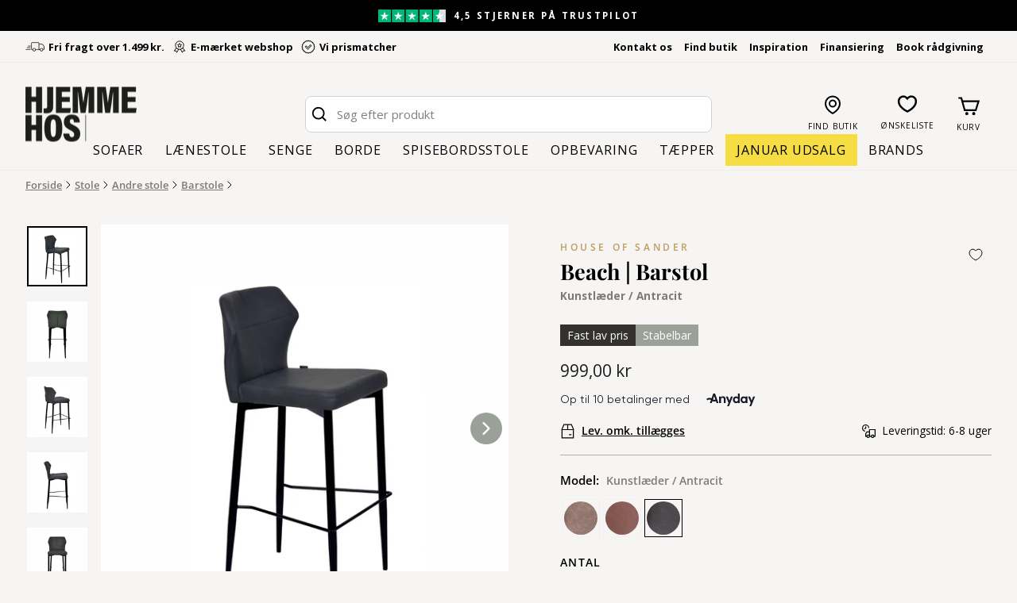

--- FILE ---
content_type: text/html; charset=utf-8
request_url: https://hjemmehos.dk/products/beach-barstol
body_size: 70517
content:
<!doctype html>
<html class="no-js" lang="da" dir="ltr">
  <head>
    <meta charset="utf-8">
    <meta http-equiv="X-UA-Compatible" content="IE=edge,chrome=1">
    <meta name="viewport" content="width=device-width,initial-scale=1">
    <meta name="theme-color" content="#9ba198"><link rel="canonical" href="https://hjemmehos.dk/products/beach-barstol">
    <link rel="preconnect" href="https://cdn.shopify.com" crossorigin>
    <link rel="preconnect" href="https://fonts.shopifycdn.com" crossorigin>
    <link rel="dns-prefetch" href="https://productreviews.shopifycdn.com">
    <link rel="dns-prefetch" href="https://ajax.googleapis.com">
    <link rel="dns-prefetch" href="https://maps.googleapis.com">
    <link rel="dns-prefetch" href="https://maps.gstatic.com"><link rel="shortcut icon" href="//hjemmehos.dk/cdn/shop/files/Favicon_32x32.png?v=1679555850" type="image/png"><title>Beach | Barstol i grå sort kunstlæder
&ndash; Hjemme Hos
</title>
<meta name="description" content="Beach barstolen fra House of Sander i antracit grå kunstlæder er en elegant og stilfuld tilføjelse til din køkkenø, højbord eller ved bardisken. Sammensæt barstolen med Beach spisebordsstolene i samme design for at fuldende dit køkken."><meta property="og:site_name" content="Hjemme Hos">
  <meta property="og:url" content="https://hjemmehos.dk/products/beach-barstol">
  <meta property="og:title" content="Beach | Barstol">
  <meta property="og:type" content="product">
  <meta property="og:description" content="Beach barstolen fra House of Sander i antracit grå kunstlæder er en elegant og stilfuld tilføjelse til din køkkenø, højbord eller ved bardisken. Sammensæt barstolen med Beach spisebordsstolene i samme design for at fuldende dit køkken."><meta property="og:image" content="http://hjemmehos.dk/cdn/shop/files/Beach-barstol-brun-fritlagt.jpg?v=1692254783">
    <meta property="og:image:secure_url" content="https://hjemmehos.dk/cdn/shop/files/Beach-barstol-brun-fritlagt.jpg?v=1692254783">
    <meta property="og:image:width" content="2048">
    <meta property="og:image:height" content="2048"><meta name="twitter:site" content="@">
  <meta name="twitter:card" content="summary_large_image">
  <meta name="twitter:title" content="Beach | Barstol">
  <meta name="twitter:description" content="Beach barstolen fra House of Sander i antracit grå kunstlæder er en elegant og stilfuld tilføjelse til din køkkenø, højbord eller ved bardisken. Sammensæt barstolen med Beach spisebordsstolene i samme design for at fuldende dit køkken.">
<style data-shopify>@font-face {
  font-family: "Playfair Display";
  font-weight: 700;
  font-style: normal;
  font-display: swap;
  src: url("//hjemmehos.dk/cdn/fonts/playfair_display/playfairdisplay_n7.592b3435e0fff3f50b26d410c73ae7ec893f6910.woff2") format("woff2"),
       url("//hjemmehos.dk/cdn/fonts/playfair_display/playfairdisplay_n7.998b1417dec711058cce2abb61a0b8c59066498f.woff") format("woff");
}

  @font-face {
  font-family: "Open Sans";
  font-weight: 400;
  font-style: normal;
  font-display: swap;
  src: url("//hjemmehos.dk/cdn/fonts/open_sans/opensans_n4.c32e4d4eca5273f6d4ee95ddf54b5bbb75fc9b61.woff2") format("woff2"),
       url("//hjemmehos.dk/cdn/fonts/open_sans/opensans_n4.5f3406f8d94162b37bfa232b486ac93ee892406d.woff") format("woff");
}


  @font-face {
  font-family: "Open Sans";
  font-weight: 600;
  font-style: normal;
  font-display: swap;
  src: url("//hjemmehos.dk/cdn/fonts/open_sans/opensans_n6.15aeff3c913c3fe570c19cdfeed14ce10d09fb08.woff2") format("woff2"),
       url("//hjemmehos.dk/cdn/fonts/open_sans/opensans_n6.14bef14c75f8837a87f70ce22013cb146ee3e9f3.woff") format("woff");
}

  @font-face {
  font-family: "Open Sans";
  font-weight: 400;
  font-style: italic;
  font-display: swap;
  src: url("//hjemmehos.dk/cdn/fonts/open_sans/opensans_i4.6f1d45f7a46916cc95c694aab32ecbf7509cbf33.woff2") format("woff2"),
       url("//hjemmehos.dk/cdn/fonts/open_sans/opensans_i4.4efaa52d5a57aa9a57c1556cc2b7465d18839daa.woff") format("woff");
}

  @font-face {
  font-family: "Open Sans";
  font-weight: 600;
  font-style: italic;
  font-display: swap;
  src: url("//hjemmehos.dk/cdn/fonts/open_sans/opensans_i6.828bbc1b99433eacd7d50c9f0c1bfe16f27b89a3.woff2") format("woff2"),
       url("//hjemmehos.dk/cdn/fonts/open_sans/opensans_i6.a79e1402e2bbd56b8069014f43ff9c422c30d057.woff") format("woff");
}

</style><link href="//hjemmehos.dk/cdn/shop/t/63/assets/theme.css?v=37065418185876968561767349296" rel="stylesheet" type="text/css" media="all" />
    <link href="//hjemmehos.dk/cdn/shop/t/63/assets/custom.css?v=116032286517833497861757909101" rel="stylesheet" type="text/css" media="all" /><style data-shopify>:root {
    --typeHeaderPrimary: "Playfair Display";
    --typeHeaderFallback: serif;
    --typeHeaderSize: 32px;
    --typeHeaderWeight: 700;
    --typeHeaderLineHeight: 1;
    --typeHeaderSpacing: 0.0em;

    --typeBasePrimary:"Open Sans";
    --typeBaseFallback:sans-serif;
    --typeBaseSize: 15px;
    --typeBaseWeight: 400;
    --typeBaseSpacing: 0.0em;
    --typeBaseLineHeight: 1.5;

    --typeCollectionTitle: 20px;

    --iconWeight: 5px;
    --iconLinecaps: miter;

    
      --buttonRadius: 0px;
    

    --colorGridOverlayOpacity: 0.1;
  }

  .placeholder-content {
    background-image: linear-gradient(100deg, #ffffff 40%, #f7f7f7 63%, #ffffff 79%);
  }</style><link href="//hjemmehos.dk/cdn/shop/t/63/assets/cylindo.css?v=38139214273512522891727859418" rel="stylesheet" type="text/css" media="all" />
    <link href="//hjemmehos.dk/cdn/shop/t/63/assets/wishlist.css?v=64345807272536644091727859909" rel="stylesheet" type="text/css" media="all" />
    <link href="//hjemmehos.dk/cdn/shop/t/63/assets/gr-predictive-search.css?v=1423447814749153851757909095" rel="stylesheet" type="text/css" media="all" /><script async crossorigin fetchpriority="high" src="/cdn/shopifycloud/importmap-polyfill/es-modules-shim.2.4.0.js"></script>
<script>
      document.documentElement.className = document.documentElement.className.replace('no-js', 'js');

      window.theme = window.theme || {};
      theme.routes = {
        home: "/",
        cart: "/cart.js",
        cartPage: "/cart",
        cartAdd: "/cart/add.js",
        cartChange: "/cart/change.js",
        search: "/search"
      };
      theme.strings = {
        soldOut: "Udsolgt",
        unavailable: "Ikke tilgængelig",
        inStockLabel: "På lager",
        oneStockLabel: "Få på lager - [count] produkt tilbage",
        otherStockLabel: "Få på lager - [count] produkter tilbage",
        willNotShipUntil: "Klar til afsendelse [date]",
        willBeInStockAfter: "På lager igen [date]",
        waitingForStock: "Lagerbeholdning på vej",
        savePrice: "Spar [saved_amount]",
        saleTag: "SPAR [percentage]%",
        cartEmpty: "Din indkøbskurv er tom",
        cartTermsConfirmation: "Du skal accepterer vores handelsbetingelser, inden du kan fortsætte til kassen",
        searchCollections: "Kollektioner:",
        noSearchCollections: "Vi fandt ingen kategorier som matchede din søgning",
        searchProducts: "Produkter",
        noSearchProducts: "Vi fandt ingen produkter som matchede din søgning",
        searchShowAllProducts: "Vis alle produkter",
        searchShowMoreCollections: "Vis flere kollektioner",
        searchPages: "Sider:",
        searchArticles: "Artikler:",
        searchTermsAndResultsCount: "Din søgning efter \u0026quot;[terms]\u0026quot; gav [count] resultater",
        productFrom: "fra ",
        clerkApiKey: "",
        shippingInfoFree: "FRI FRAGT",
        shippingInfoPay: "Lev. omk. tillægges",
        shippingInfoPayUrl: "\/pages\/handelsbetingelser",
        sendingToCheckout: "Sender dig til kassen ...",
        addToCart: "Tilføj til kurv",
        productGuarantee: null,
        viewProduct: "SE PRODUKT",
        searchTitle: "--count-- resultater.",
        savePercentageLabel: "SPAR --percentage--%",
        cylindoViewInHome: "Se i dit hjem",
        cylindoQRalt: " Qr Kode",
        cylindoQRusage: "Brug din telefon til at se dette produkt i dit hjem",
        cylindoQRrequirementsKey: "Krav",
        cylindoQRrequirementsValue: "En telefon med kamera og gyroskop",
      };
      theme.settings = {
        cartType: "drawer",
        isCustomerTemplate:
          false
        ,
        moneyFormat: "{{amount_with_comma_separator}} kr",
        saveType: "dollar",
        productImageSize: "natural",
        productImageCover: false,
        impulsePredictive: true,
        predictiveSearch: true,
        predictiveSearchType: "product,article,page,collection",
        predictiveSearchVendor: true,
        predictiveSearchPrice: true,
        shippingInfoMarkup: true,
        freeShippingThreshold: 1499,
        quickView: false,
        themeName: 'Impulse',
        themeVersion: "7.1.0"
      };
    </script>

    <script>
    if (!(HTMLScriptElement.supports && HTMLScriptElement.supports('importmap'))) {
      const importMapPolyfill = document.createElement('script');
      importMapPolyfill.async = true;
      importMapPolyfill.src = "//hjemmehos.dk/cdn/shop/t/63/assets/es-module-shims.min.js?v=46445230004644522171727860148";

      document.head.appendChild(importMapPolyfill);
    }
  </script>

  <script type="importmap">{
      "imports": {
        "gtcUtils": "//hjemmehos.dk/cdn/shop/t/63/assets/gtc-utils.js?v=93882795008349999001727875637",
        "gtcOpener": "//hjemmehos.dk/cdn/shop/t/63/assets/gtc-opener.js?v=104195070781079033811727860147"
      }
    }
  </script><link href="//hjemmehos.dk/cdn/shop/t/63/assets/gtc-opener.css?v=98152626096187096481727860146" rel="stylesheet" type="text/css" media="all" />
<script src="//hjemmehos.dk/cdn/shop/t/63/assets/gtc-opener.js?v=104195070781079033811727860147" type="module"></script>

    

    <script id="ClerkCategoryExcludeList" type="json">
      [435168543014,640021332296,640021168456,618275176776,618275242312,618275078472,439214178598,605771530568,647739834696,440069751078,639822528840,649129197896,649129427272,611042951496,437736210726,622146912584,622147240264,622149796168,605774020936,440067948838,610752889160,610753610056,440151736614,618275569992,618275602760,618275701064,615127155016,615126434120,615126630728,618275733832,645352194376,642532671816,631433494856,438683566374,439450403110,439450599718,439450960166,439451222310,439451451686,439449714982,439450140966,439450206502,439446569254,439446831398,439447585062,439447781670,439448207654,439379525926,439445782822,439446176038,439378313510,439378411814,439378477350,439378673958,439379231014,439377985830,439378116902,439378215206,611100492104,611097444680,611098624328,648440545608,648441069896,648737620296,648738963784,648752103752,648752169288,648428814664,648428781896,649782788424,605730013512,438687727910,636823503176,437060370726,631482646856,631482777928,631482876232,631543234888,610566275400,611621929288,441136251174,438580969766,605628006728,605694853448,605694787912,441824543014,617618768200,441825329446,441814745382,637599383880,441816875302,638383554888,436627603750,436628652326,437199044902,436659749158,436641530150,638793711944,437866332454,437869347110,437871018278,437878161702,433934074150,438769352998,611621994824,437945205030,438679732518,617633284424,642113864008,433830002982,438582837542,630969991496,630970679624,647740981576,437938323750,605973283144,641856504136,433956028710,648752726344,648752759112,436466483494,617340993864,617341157704,617341256008,617341321544,617795420488,617795453256,617795551560,617795649864,617795748168,617795813704,617795977544,617788539208,617788604744,617788703048,617788834120,617788866888,617788899656,617788965192,617341452616,617341518152,617344041288,617344074056,617344106824,605973643592,606088003912,645294817608,440073421094,440143151398,439990255910,439990583590,439990681894,439990878502,439372218662,437942321446,437943697702,437944156454,437945237798,437940420902,441110724902,441134678310,441110855974,441129435430,606088626504,606103077192,606111564104,606111007048,617449259336,436509049126,617570664776,617570697544,605886710088,605887168840,605886841160,605887496520,617569681736,617567846728,440763908390,440069259558,611622093128,439205134630,439206543654,439203463462,439204053286,439199301926,439199826214,439200317734,439201169702,439201661222,439197892902,439198515494,439198810406,439214244134,439214539046,439214801190,439366025510,439367041318,439212409126,439212900646,439213687078,613669306696,439102701862,439104799014,439110697254,439111156006,439112794406,439113744678,613669208392,606111105352,436714242342,437001650470,638327521608,638327619912,437410857254,644961960264,644961304904,436414677286,436308279590,648340767048,428297683238,436262994214,436303266086,436091814182,436092207398,436410581286,436411400486,648119746888,605439459656,436001472806,648202879304,435914309926,648202944840,435278741798,436422410534,648218018120,648217985352,648202813768,648202846536,606111236424,648426520904,648426586440,438140371238,438141059366,438141550886,438141845798,438155903270,438156951846,438157967654,438162522406,438138568998,438155051302,623864414536,623865135432,609760084296,608402047304,608544719176,440140628262,439045095718,622294827336,611622191432,444081963302,608546554184,617583903048,617583804744,640021365064,640021397832,638958403912,628938178888,638958502216,628938244424,638958698824,628938277192,638958207304,628938342728,638958174536,628938408264,631429857608,628938473800,631424221512,628926546248,636303933768,628926415176,636307800392,628924907848,636348694856,630041051464,636830581064,628924809544,636830515528,628924875080,645288689992,645289738568,645290688840,645291573576,645294031176,645294424392,645034377544,645031723336,652303204680,632986796360,645034967368,645031690568,641992098120,641991999816,641991901512,641991835976,638962991432,639692800328,634503233864,634748928328,638962303304,639692865864,634434486600,634748895560,638959059272,628938539336,639694569800,628926742856,639696109896,628926808392,639696732488,628926873928,639697191240,628926939464,639697617224,628927005000,639697977672,628927070536,631347839304,631559979336,631559291208,631559192904,611666329928,611666559304,654656143688,654656241992,654656274760,439100768550,439101260070,439100047654,439100571942,438750642470,438751199526,438755885350,438756901158,438757458214,438745432358,438746153254,438747988262,438972121382,438973038886,439017079078,439018127654,439020323110,438772171046,438774530342,438971105574,438651158822,438675079462,438675800358,438708830502,438709682470,438709780774,439548903718,606822334792,611622388040,644993843528,437321302310,437321924902,442736771366,437475410214,435407159590,437335195942,437729427750,437488189734,437488255270,437488320806,437735817510,437728477478,437733392678,437735522598,437734211878,437323006246,437329461542,641855127880,611622551880,606822170952,606822203720,608794575176,612029169992,612029956424,612028088648,636489138504,636489269576,635272692040,635272626504,610680176968,611622879560,610680111432,611622814024,630999220552,630999679304,610753675592,611667018056,631087628616,610753708360,611667181896,631088677192,611666690376,611666788680,611667247432,610752692552,610752823624,630991487304,440069357862,649625993544,649625796936,649625338184,440762040614,437940977958,437940683046,608794935624,651928666440,651930206536,650243998024,440762958118,607623479624,439458857254,651928731976,617567191368,439902339366,644902322504,644902256968,644592763208,649373876552,649375613256,613140660552,608800997704,435428622630,608806404424,644994302280,644994269512,652189729096,626382209352,644795466056,608807059784,609024475464,638857085256,638857052488,435281920294,437120172326,437106802982,437113454886,436973863206,437104410918,437122138406,645097652552,439904076070,440413815078,609025196360,613539873096,441067471142,606987387208,614837059912,617272541512,617273557320,617274802504,607598641480,606988173640,436714209574,617275130184,617567519048,652199166280,652199264584,609026769224,609026867528,434348392742,652298977608,606762500424,642698740040,439768121638,642738684232,642738717000,642334720328,642739405128,642739831112,642222653768,642235400520,642334556488,642738323784,434143723814,646614450504,652888736072,649376399688,440057757990,609210696008,436533068070,436530839846,436532707622,436532314406,611750379848,606988829000,435382681894,625179459912,625237229896,625237164360,625237033288,625236345160,625237262664,625237524808,625242505544,609310343496,609311129928,609311588680,609311621448,652622037320,438769877286,617322152264,652622954824,652623184200,652749078856,441556664614,652750553416,441016811814,618275340616,638194581832,649418572104,638194647368,638195204424,610679914824,611623108936,610680045896,611623076168,437941469478,440761975078,440761549094,439811604774,609763098952,437737718054,625561960776,627230277960,441017106726,617631023432,626382274888,611751756104,606615798088,606617239880,435825312038,623451898184,623451406664,623450784072,623451668808,433957994790,603983708488,603983774024,603983446344,603983577416,603982922056,603983020360,603983118664,602183303496,603983216968,603983315272,603937309000,603984232776,603984396616,603984724296,603985150280,603985346888,603983970632,603984101704,611623338312,603985445192,603985543496,603986690376,603988820296,603988885832,611623502152,440390877478,440389042470,440357093670,440353849638,440353456422,440353554726,440359026982,440360206630,440393564454,440286183718,611623567688,611667345736,619998708040,649720136008,646708887880,649721839944,649723052360,640424280392,639814992200,652889129288,441354682662,441237373222,441238749478,618274619720,618274521416,439109222694,439120396582,618274685256,439017898278,618274423112,651421745480,650510139720,654495416648]
    </script>

    <script>window.performance && window.performance.mark && window.performance.mark('shopify.content_for_header.start');</script><meta name="facebook-domain-verification" content="5gsv8m6tz03tk482nhn9s4na72ispx">
<meta id="shopify-digital-wallet" name="shopify-digital-wallet" content="/67232858406/digital_wallets/dialog">
<link rel="alternate" type="application/json+oembed" href="https://hjemmehos.dk/products/beach-barstol.oembed">
<script async="async" src="/checkouts/internal/preloads.js?locale=da-DK"></script>
<script id="shopify-features" type="application/json">{"accessToken":"ace85b06d3f6ab71ec8b8ccd40816a5f","betas":["rich-media-storefront-analytics"],"domain":"hjemmehos.dk","predictiveSearch":true,"shopId":67232858406,"locale":"da"}</script>
<script>var Shopify = Shopify || {};
Shopify.shop = "hjemmehos.myshopify.com";
Shopify.locale = "da";
Shopify.currency = {"active":"DKK","rate":"1.0"};
Shopify.country = "DK";
Shopify.theme = {"name":"HJEMMEHOS x GRAFIKR | Production","id":165491933512,"schema_name":"Impulse","schema_version":"7.1.0","theme_store_id":857,"role":"main"};
Shopify.theme.handle = "null";
Shopify.theme.style = {"id":null,"handle":null};
Shopify.cdnHost = "hjemmehos.dk/cdn";
Shopify.routes = Shopify.routes || {};
Shopify.routes.root = "/";</script>
<script type="module">!function(o){(o.Shopify=o.Shopify||{}).modules=!0}(window);</script>
<script>!function(o){function n(){var o=[];function n(){o.push(Array.prototype.slice.apply(arguments))}return n.q=o,n}var t=o.Shopify=o.Shopify||{};t.loadFeatures=n(),t.autoloadFeatures=n()}(window);</script>
<script id="shop-js-analytics" type="application/json">{"pageType":"product"}</script>
<script defer="defer" async type="module" src="//hjemmehos.dk/cdn/shopifycloud/shop-js/modules/v2/client.init-shop-cart-sync_wUwrBHs9.da.esm.js"></script>
<script defer="defer" async type="module" src="//hjemmehos.dk/cdn/shopifycloud/shop-js/modules/v2/chunk.common_e7iL_o_-.esm.js"></script>
<script type="module">
  await import("//hjemmehos.dk/cdn/shopifycloud/shop-js/modules/v2/client.init-shop-cart-sync_wUwrBHs9.da.esm.js");
await import("//hjemmehos.dk/cdn/shopifycloud/shop-js/modules/v2/chunk.common_e7iL_o_-.esm.js");

  window.Shopify.SignInWithShop?.initShopCartSync?.({"fedCMEnabled":true,"windoidEnabled":true});

</script>
<script>(function() {
  var isLoaded = false;
  function asyncLoad() {
    if (isLoaded) return;
    isLoaded = true;
    var urls = ["https:\/\/cdn.nfcube.com\/instafeed-1d93fee9a4f9704e63d60ab91a62952d.js?shop=hjemmehos.myshopify.com","https:\/\/ecommplugins-scripts.trustpilot.com\/v2.1\/js\/header.min.js?settings=eyJrZXkiOiJ6eTZmUFdSV3B3eU1KdzUxIiwicyI6Im5vbmUifQ==\u0026shop=hjemmehos.myshopify.com","https:\/\/ecommplugins-trustboxsettings.trustpilot.com\/hjemmehos.myshopify.com.js?settings=1678455500737\u0026shop=hjemmehos.myshopify.com","https:\/\/cdn.hextom.com\/js\/eventpromotionbar.js?shop=hjemmehos.myshopify.com"];
    for (var i = 0; i < urls.length; i++) {
      var s = document.createElement('script');
      s.type = 'text/javascript';
      s.async = true;
      s.src = urls[i];
      var x = document.getElementsByTagName('script')[0];
      x.parentNode.insertBefore(s, x);
    }
  };
  if(window.attachEvent) {
    window.attachEvent('onload', asyncLoad);
  } else {
    window.addEventListener('load', asyncLoad, false);
  }
})();</script>
<script id="__st">var __st={"a":67232858406,"offset":3600,"reqid":"f73fd678-bc9a-475e-9764-f2de2d0a469a-1768896182","pageurl":"hjemmehos.dk\/products\/beach-barstol","u":"3aacd51a756c","p":"product","rtyp":"product","rid":8550674923848};</script>
<script>window.ShopifyPaypalV4VisibilityTracking = true;</script>
<script id="captcha-bootstrap">!function(){'use strict';const t='contact',e='account',n='new_comment',o=[[t,t],['blogs',n],['comments',n],[t,'customer']],c=[[e,'customer_login'],[e,'guest_login'],[e,'recover_customer_password'],[e,'create_customer']],r=t=>t.map((([t,e])=>`form[action*='/${t}']:not([data-nocaptcha='true']) input[name='form_type'][value='${e}']`)).join(','),a=t=>()=>t?[...document.querySelectorAll(t)].map((t=>t.form)):[];function s(){const t=[...o],e=r(t);return a(e)}const i='password',u='form_key',d=['recaptcha-v3-token','g-recaptcha-response','h-captcha-response',i],f=()=>{try{return window.sessionStorage}catch{return}},m='__shopify_v',_=t=>t.elements[u];function p(t,e,n=!1){try{const o=window.sessionStorage,c=JSON.parse(o.getItem(e)),{data:r}=function(t){const{data:e,action:n}=t;return t[m]||n?{data:e,action:n}:{data:t,action:n}}(c);for(const[e,n]of Object.entries(r))t.elements[e]&&(t.elements[e].value=n);n&&o.removeItem(e)}catch(o){console.error('form repopulation failed',{error:o})}}const l='form_type',E='cptcha';function T(t){t.dataset[E]=!0}const w=window,h=w.document,L='Shopify',v='ce_forms',y='captcha';let A=!1;((t,e)=>{const n=(g='f06e6c50-85a8-45c8-87d0-21a2b65856fe',I='https://cdn.shopify.com/shopifycloud/storefront-forms-hcaptcha/ce_storefront_forms_captcha_hcaptcha.v1.5.2.iife.js',D={infoText:'Beskyttet af hCaptcha',privacyText:'Beskyttelse af persondata',termsText:'Vilkår'},(t,e,n)=>{const o=w[L][v],c=o.bindForm;if(c)return c(t,g,e,D).then(n);var r;o.q.push([[t,g,e,D],n]),r=I,A||(h.body.append(Object.assign(h.createElement('script'),{id:'captcha-provider',async:!0,src:r})),A=!0)});var g,I,D;w[L]=w[L]||{},w[L][v]=w[L][v]||{},w[L][v].q=[],w[L][y]=w[L][y]||{},w[L][y].protect=function(t,e){n(t,void 0,e),T(t)},Object.freeze(w[L][y]),function(t,e,n,w,h,L){const[v,y,A,g]=function(t,e,n){const i=e?o:[],u=t?c:[],d=[...i,...u],f=r(d),m=r(i),_=r(d.filter((([t,e])=>n.includes(e))));return[a(f),a(m),a(_),s()]}(w,h,L),I=t=>{const e=t.target;return e instanceof HTMLFormElement?e:e&&e.form},D=t=>v().includes(t);t.addEventListener('submit',(t=>{const e=I(t);if(!e)return;const n=D(e)&&!e.dataset.hcaptchaBound&&!e.dataset.recaptchaBound,o=_(e),c=g().includes(e)&&(!o||!o.value);(n||c)&&t.preventDefault(),c&&!n&&(function(t){try{if(!f())return;!function(t){const e=f();if(!e)return;const n=_(t);if(!n)return;const o=n.value;o&&e.removeItem(o)}(t);const e=Array.from(Array(32),(()=>Math.random().toString(36)[2])).join('');!function(t,e){_(t)||t.append(Object.assign(document.createElement('input'),{type:'hidden',name:u})),t.elements[u].value=e}(t,e),function(t,e){const n=f();if(!n)return;const o=[...t.querySelectorAll(`input[type='${i}']`)].map((({name:t})=>t)),c=[...d,...o],r={};for(const[a,s]of new FormData(t).entries())c.includes(a)||(r[a]=s);n.setItem(e,JSON.stringify({[m]:1,action:t.action,data:r}))}(t,e)}catch(e){console.error('failed to persist form',e)}}(e),e.submit())}));const S=(t,e)=>{t&&!t.dataset[E]&&(n(t,e.some((e=>e===t))),T(t))};for(const o of['focusin','change'])t.addEventListener(o,(t=>{const e=I(t);D(e)&&S(e,y())}));const B=e.get('form_key'),M=e.get(l),P=B&&M;t.addEventListener('DOMContentLoaded',(()=>{const t=y();if(P)for(const e of t)e.elements[l].value===M&&p(e,B);[...new Set([...A(),...v().filter((t=>'true'===t.dataset.shopifyCaptcha))])].forEach((e=>S(e,t)))}))}(h,new URLSearchParams(w.location.search),n,t,e,['guest_login'])})(!0,!0)}();</script>
<script integrity="sha256-4kQ18oKyAcykRKYeNunJcIwy7WH5gtpwJnB7kiuLZ1E=" data-source-attribution="shopify.loadfeatures" defer="defer" src="//hjemmehos.dk/cdn/shopifycloud/storefront/assets/storefront/load_feature-a0a9edcb.js" crossorigin="anonymous"></script>
<script data-source-attribution="shopify.dynamic_checkout.dynamic.init">var Shopify=Shopify||{};Shopify.PaymentButton=Shopify.PaymentButton||{isStorefrontPortableWallets:!0,init:function(){window.Shopify.PaymentButton.init=function(){};var t=document.createElement("script");t.src="https://hjemmehos.dk/cdn/shopifycloud/portable-wallets/latest/portable-wallets.da.js",t.type="module",document.head.appendChild(t)}};
</script>
<script data-source-attribution="shopify.dynamic_checkout.buyer_consent">
  function portableWalletsHideBuyerConsent(e){var t=document.getElementById("shopify-buyer-consent"),n=document.getElementById("shopify-subscription-policy-button");t&&n&&(t.classList.add("hidden"),t.setAttribute("aria-hidden","true"),n.removeEventListener("click",e))}function portableWalletsShowBuyerConsent(e){var t=document.getElementById("shopify-buyer-consent"),n=document.getElementById("shopify-subscription-policy-button");t&&n&&(t.classList.remove("hidden"),t.removeAttribute("aria-hidden"),n.addEventListener("click",e))}window.Shopify?.PaymentButton&&(window.Shopify.PaymentButton.hideBuyerConsent=portableWalletsHideBuyerConsent,window.Shopify.PaymentButton.showBuyerConsent=portableWalletsShowBuyerConsent);
</script>
<script data-source-attribution="shopify.dynamic_checkout.cart.bootstrap">document.addEventListener("DOMContentLoaded",(function(){function t(){return document.querySelector("shopify-accelerated-checkout-cart, shopify-accelerated-checkout")}if(t())Shopify.PaymentButton.init();else{new MutationObserver((function(e,n){t()&&(Shopify.PaymentButton.init(),n.disconnect())})).observe(document.body,{childList:!0,subtree:!0})}}));
</script>

<script>window.performance && window.performance.mark && window.performance.mark('shopify.content_for_header.end');</script>

    <script src="//hjemmehos.dk/cdn/shop/t/63/assets/vendor-scripts-v11.js" defer="defer"></script><script src="//hjemmehos.dk/cdn/shop/t/63/assets/theme.js?v=139908310894103995491761811078" type="module" defer="defer"></script><link href="//hjemmehos.dk/cdn/shop/t/63/assets/beds-addon.css?v=123489568781594862921727859904" rel="stylesheet" type="text/css" media="all" />
    <script src="//hjemmehos.dk/cdn/shop/t/63/assets/beds-addon.js?v=151882712025098785361757909100" defer="defer"></script>
    <script src="//hjemmehos.dk/cdn/shop/t/63/assets/gr-predictive-search.js?v=114725695726144292321739360271" defer="defer"></script>

    
<script>
    function setTrackingConsent() {
      window.Shopify.loadFeatures([{ name: 'consent-tracking-api', version: '0.1' }], function(error) {
        if (error) {
          throw error
        }
        var canTrackMarketing = false;
        var canTrackStatistic = false;
        var canTrackFunctional = false;
        if (window.CookieInformation) {
          canTrackMarketing = window.CookieInformation.getConsentGivenFor('cookie_cat_marketing');
          canTrackStatistic = window.CookieInformation.getConsentGivenFor('cookie_cat_statistic');
          canTrackFunctional = window.CookieInformation.getConsentGivenFor('cookie_cat_functional');
          if (!canTrackMarketing) {
            canTrackMarketing = false;
          }
          if (!canTrackStatistic) {
            canTrackStatistic = false;
          }
          if (!canTrackFunctional) {
            canTrackFunctional = false;
          }
        }
        window.Shopify.customerPrivacy.setTrackingConsent({
          analytics: canTrackStatistic,
          marketing: canTrackMarketing,
          preferences: canTrackFunctional,
          sale_of_data: canTrackMarketing,
        }, function () {});
      });
    }
    window.addEventListener('CookieInformationConsentGiven', setTrackingConsent, false);
    </script>
  
    <script
      id="CookieConsent"
      src="https://policy.app.cookieinformation.com/uc.js"
      data-culture="da"
      data-gcm-version="2.0"
      type="text/javascript"
    ></script>

  

    <script>
    // Define dataLayer and the gtag function.
    window.dataLayer = window.dataLayer || []
    function gtag() {
      dataLayer.push(arguments)
    }

    // Default set all categories, except necessary(security) to 'denied'.
    window.gtag('consent', 'default', {
      ad_personalization: 'denied',
      ad_storage: 'denied',
      ad_user_data: 'denied',
      analytics_storage: 'denied',
      functionality_storage: 'denied',
      personalization_storage: 'denied',
      security_storage: 'granted',
      wait_for_update: 500,
    })
  </script>
  

    <script type="application/ld+json">
{
    "@context": "https://schema.org",
    "@type": "Organization",
    "name": "Hjemme Hos",
    "url": "https://hjemmehos.dk/",
    "logo": "https://hjemmehos.dk/cdn/shop/files/HJEMMEHOS_logo_sort_43cc4d0c-d956-42c5-8fe5-bdee45e9ffaa_140x.png?v=1667917472",
    "sameAs": [
        "https://www.facebook.com/hjemmehosdk",
        "https://www.instagram.com/hjemmehosdk/",
        "https://www.pinterest.dk/hjemmehosdk/"
    ],
    "contactPoint": {
        "@type": "ContactPoint",
        "telephone": "+45 63 40 70 14",
        "contactType": "Kundeservice",
        "availableLanguage": [
            "Danish"
        ],
        "hoursAvailable": {
            "@type": "OpeningHoursSpecification",
            "dayOfWeek": [
                "Monday",
                "Tuesday",
                "Wednesday",
                "Thursday",
                "Friday"
            ],
            "opens": "08:00",
            "closes": "17:00"
        }
    },
    "potentialAction": {
        "@type": "SearchAction",
        "target": "https://hjemmehos.dk/?s={search_term_string}",
        "query-input": "required name=search_term_string"
    }
}
</script>

    
      <!-- Google Tag Manager -->
<script>(function(w,d,s,l,i){w[l]=w[l]||[];w[l].push({'gtm.start':
new Date().getTime(),event:'gtm.js'});var f=d.getElementsByTagName(s)[0],
j=d.createElement(s),dl=l!='dataLayer'?'&l='+l:'';j.async=true;j.src=
'https://www.googletagmanager.com/gtm.js?id='+i+dl;f.parentNode.insertBefore(j,f);
})(window,document,'script','dataLayer','GTM-WQTH9N6');</script>
<!-- End Google Tag Manager -->

<!-- TrustBox script -->
<script type="text/javascript" src="//widget.trustpilot.com/bootstrap/v5/tp.widget.bootstrap.min.js" async></script>
<!-- End TrustBox script -->

<script type="module" src="https://viewer-cdn.cylindo.com/v1/bar.mjs" async></script>

<!-- Start VWO Async SmartCode -->
<link rel="preconnect" href="https://dev.visualwebsiteoptimizer.com">
<script type="text/javascript" id="vwoCode">
window._vwo_code || (function() {
var account_id=836750,
version=2.0,
settings_tolerance=2000,
hide_element='body',
hide_element_style = 'opacity:0 !important;filter:alpha(opacity=0) !important;background:none !important',
/* DO NOT EDIT BELOW THIS LINE */
f=false,w=window,d=document,v=d.querySelector('#vwoCode'),cK='vwo'+account_id+'_settings',cc={};try{var c=JSON.parse(localStorage.getItem('vwo'+account_id+'_config'));cc=c&&typeof c==='object'?c:{}}catch(e){}var stT=cc.stT==='session'?w.sessionStorage:w.localStorage;code={use_existing_jquery:function(){return typeof use_existing_jquery!=='undefined'?use_existing_jquery:undefined},library_tolerance:function(){return typeof library_tolerance!=='undefined'?library_tolerance:undefined},settings_tolerance:function(){return cc.sT||settings_tolerance},hide_element_style:function(){return'{'+(cc.hES||hide_element_style)+'}'},hide_element:function(){return typeof cc.hE==='string'?cc.hE:hide_element},getVersion:function(){return version},finish:function(){if(!f){f=true;var e=d.getElementById('_vis_opt_path_hides');if(e)e.parentNode.removeChild(e)}},finished:function(){return f},load:function(e){var t=this.getSettings(),n=d.createElement('script'),i=this;if(t){n.textContent=t;d.getElementsByTagName('head')[0].appendChild(n);if(!w.VWO||VWO.caE){stT.removeItem(cK);i.load(e)}}else{n.fetchPriority='high';n.src=e;n.type='text/javascript';n.onerror=function(){_vwo_code.finish()};d.getElementsByTagName('head')[0].appendChild(n)}},getSettings:function(){try{var e=stT.getItem(cK);if(!e){return}e=JSON.parse(e);if(Date.now()>e.e){stT.removeItem(cK);return}return e.s}catch(e){return}},init:function(){if(d.URL.indexOf('vwo_disable')>-1)return;var e=this.settings_tolerance();w._vwo_settings_timer=setTimeout(function(){_vwo_code.finish();stT.removeItem(cK)},e);var t=d.currentScript,n=d.createElement('style'),i=this.hide_element(),r=t&&!t.async&&i?i+this.hide_element_style():'',c=d.getElementsByTagName('head')[0];n.setAttribute('id','_vis_opt_path_hides');v&&n.setAttribute('nonce',v.nonce);n.setAttribute('type','text/css');if(n.styleSheet)n.styleSheet.cssText=r;else n.appendChild(d.createTextNode(r));c.appendChild(n);this.load('https://dev.visualwebsiteoptimizer.com/j.php?a='+account_id+'&u='+encodeURIComponent(d.URL)+'&vn='+version)}};w._vwo_code=code;code.init();})(
);
</script>
    

    <link href="//hjemmehos.dk/cdn/shop/t/63/assets/gtc-accordion.css?v=49129421101838941871730196260" rel="stylesheet" type="text/css" media="all" />
    <script src="//hjemmehos.dk/cdn/shop/t/63/assets/gtc-accordion.js?v=173223961097294846951727875633" defer="defer"></script><script
      src="https://cdnjs.cloudflare.com/ajax/libs/jquery/3.6.3/jquery.min.js"
      integrity="sha512-STof4xm1wgkfm7heWqFJVn58Hm3EtS31XFaagaa8VMReCXAkQnJZ+jEy8PCC/iT18dFy95WcExNHFTqLyp72eQ=="
      crossorigin="anonymous"
      referrerpolicy="no-referrer"
    ></script>

    <!-- Cylindo V5 --><!-- BEGIN app block: shopify://apps/klaviyo-email-marketing-sms/blocks/klaviyo-onsite-embed/2632fe16-c075-4321-a88b-50b567f42507 -->












  <script async src="https://static.klaviyo.com/onsite/js/XXBjmP/klaviyo.js?company_id=XXBjmP"></script>
  <script>!function(){if(!window.klaviyo){window._klOnsite=window._klOnsite||[];try{window.klaviyo=new Proxy({},{get:function(n,i){return"push"===i?function(){var n;(n=window._klOnsite).push.apply(n,arguments)}:function(){for(var n=arguments.length,o=new Array(n),w=0;w<n;w++)o[w]=arguments[w];var t="function"==typeof o[o.length-1]?o.pop():void 0,e=new Promise((function(n){window._klOnsite.push([i].concat(o,[function(i){t&&t(i),n(i)}]))}));return e}}})}catch(n){window.klaviyo=window.klaviyo||[],window.klaviyo.push=function(){var n;(n=window._klOnsite).push.apply(n,arguments)}}}}();</script>

  
    <script id="viewed_product">
      if (item == null) {
        var _learnq = _learnq || [];

        var MetafieldReviews = null
        var MetafieldYotpoRating = null
        var MetafieldYotpoCount = null
        var MetafieldLooxRating = null
        var MetafieldLooxCount = null
        var okendoProduct = null
        var okendoProductReviewCount = null
        var okendoProductReviewAverageValue = null
        try {
          // The following fields are used for Customer Hub recently viewed in order to add reviews.
          // This information is not part of __kla_viewed. Instead, it is part of __kla_viewed_reviewed_items
          MetafieldReviews = {};
          MetafieldYotpoRating = null
          MetafieldYotpoCount = null
          MetafieldLooxRating = null
          MetafieldLooxCount = null

          okendoProduct = null
          // If the okendo metafield is not legacy, it will error, which then requires the new json formatted data
          if (okendoProduct && 'error' in okendoProduct) {
            okendoProduct = null
          }
          okendoProductReviewCount = okendoProduct ? okendoProduct.reviewCount : null
          okendoProductReviewAverageValue = okendoProduct ? okendoProduct.reviewAverageValue : null
        } catch (error) {
          console.error('Error in Klaviyo onsite reviews tracking:', error);
        }

        var item = {
          Name: "Beach | Barstol",
          ProductID: 8550674923848,
          Categories: ["Andre stole","Barstole","beach-barstol","House of Sander","Produkter til fast lav pris","Rabatkode","Stole"],
          ImageURL: "https://hjemmehos.dk/cdn/shop/files/Beach-barstol-brun-fritlagt_grande.jpg?v=1692254783",
          URL: "https://hjemmehos.dk/products/beach-barstol",
          Brand: "House of Sander",
          Price: "999,00 kr",
          Value: "999,00",
          CompareAtPrice: "0,00 kr"
        };
        _learnq.push(['track', 'Viewed Product', item]);
        _learnq.push(['trackViewedItem', {
          Title: item.Name,
          ItemId: item.ProductID,
          Categories: item.Categories,
          ImageUrl: item.ImageURL,
          Url: item.URL,
          Metadata: {
            Brand: item.Brand,
            Price: item.Price,
            Value: item.Value,
            CompareAtPrice: item.CompareAtPrice
          },
          metafields:{
            reviews: MetafieldReviews,
            yotpo:{
              rating: MetafieldYotpoRating,
              count: MetafieldYotpoCount,
            },
            loox:{
              rating: MetafieldLooxRating,
              count: MetafieldLooxCount,
            },
            okendo: {
              rating: okendoProductReviewAverageValue,
              count: okendoProductReviewCount,
            }
          }
        }]);
      }
    </script>
  




  <script>
    window.klaviyoReviewsProductDesignMode = false
  </script>







<!-- END app block --><!-- BEGIN app block: shopify://apps/sales-discounts/blocks/countdown/29205fb1-2e68-4d81-a905-d828a51c8413 --><script id="hc_product_countdown_dates" data-p_id="8550674923848" type="application/json">{"8116656996646":{"sale_start":"2023-03-16T12:45:00+00:00","sale_end":"2023-03-31T21:55:00+00:00"},"8116663222566":{"sale_start":"2023-03-16T12:45:00+00:00","sale_end":"2023-03-31T21:55:00+00:00"},"8116666794278":{"sale_start":"2023-03-16T12:45:00+00:00","sale_end":"2023-03-31T21:55:00+00:00"},"8116672168230":{"sale_start":"2023-03-16T12:45:00+00:00","sale_end":"2023-03-31T21:55:00+00:00"},"8116674101542":{"sale_start":"2023-03-16T12:45:00+00:00","sale_end":"2023-03-31T21:55:00+00:00"},"8116674756902":{"sale_start":"2023-03-16T12:45:00+00:00","sale_end":"2023-03-31T21:55:00+00:00"},"8116675805478":{"sale_start":"2023-03-16T12:45:00+00:00","sale_end":"2023-03-31T21:55:00+00:00"},"8116677116198":{"sale_start":"2023-03-16T12:45:00+00:00","sale_end":"2023-03-31T21:55:00+00:00"},"8138219094310":{"sale_start":"2023-03-16T12:45:00+00:00","sale_end":"2023-03-31T21:55:00+00:00"},"8138235871526":{"sale_start":"2023-03-16T12:45:00+00:00","sale_end":"2023-03-31T21:55:00+00:00"},"8124423405862":{"sale_start":"2023-03-16T12:50:00+00:00","sale_end":"2023-03-31T21:55:00+00:00"},"8124650717478":{"sale_start":"2023-03-16T12:50:00+00:00","sale_end":"2023-03-31T21:55:00+00:00"},"8124664512806":{"sale_start":"2023-03-16T12:50:00+00:00","sale_end":"2023-03-31T21:55:00+00:00"},"8124706029862":{"sale_start":"2023-03-16T12:50:00+00:00","sale_end":"2023-03-31T21:55:00+00:00"},"8127356535078":{"sale_start":"2023-03-16T12:50:00+00:00","sale_end":"2023-03-31T21:55:00+00:00"},"8127397986598":{"sale_start":"2023-03-16T12:50:00+00:00","sale_end":"2023-03-31T21:55:00+00:00"},"8127427739942":{"sale_start":"2023-03-16T12:50:00+00:00","sale_end":"2023-03-31T21:55:00+00:00"},"8127448252710":{"sale_start":"2023-03-16T12:50:00+00:00","sale_end":"2023-03-31T21:55:00+00:00"},"8127473451302":{"sale_start":"2023-03-16T12:50:00+00:00","sale_end":"2023-03-31T21:55:00+00:00"},"8127517196582":{"sale_start":"2023-03-16T12:50:00+00:00","sale_end":"2023-03-31T21:55:00+00:00"},"8127790580006":{"sale_start":"2023-03-16T12:50:00+00:00","sale_end":"2023-03-31T21:55:00+00:00"},"8127812370726":{"sale_start":"2023-03-16T12:50:00+00:00","sale_end":"2023-03-31T21:55:00+00:00"},"8127845040422":{"sale_start":"2023-03-16T12:50:00+00:00","sale_end":"2023-03-31T21:55:00+00:00"},"8127866765606":{"sale_start":"2023-03-16T12:50:00+00:00","sale_end":"2023-03-31T21:55:00+00:00"},"8127963070758":{"sale_start":"2023-03-16T12:50:00+00:00","sale_end":"2023-03-31T21:55:00+00:00"},"8128064782630":{"sale_start":"2023-03-16T12:50:00+00:00","sale_end":"2023-03-31T21:55:00+00:00"},"8128080478502":{"sale_start":"2023-03-16T12:50:00+00:00","sale_end":"2023-03-31T21:55:00+00:00"},"8128095879462":{"sale_start":"2023-03-16T12:50:00+00:00","sale_end":"2023-03-31T21:55:00+00:00"},"8116471005478":{"sale_start":"2023-03-16T13:00:00+00:00","sale_end":"2023-03-31T21:55:00+00:00"},"8116482048294":{"sale_start":"2023-03-16T13:00:00+00:00","sale_end":"2023-03-31T21:55:00+00:00"},"8193827537190":{"sale_start":"2023-03-21T10:20:00+00:00","sale_end":"2023-03-31T21:55:00+00:00"},"8193940848934":{"sale_start":"2023-03-21T09:35:00+00:00","sale_end":"2023-03-31T21:55:00+00:00"},"8115502022950":{"sale_start":"2023-03-31T22:00:00+00:00","sale_end":"2023-04-30T21:55:00+00:00"},"8115522339110":{"sale_start":"2023-03-31T22:00:00+00:00","sale_end":"2023-04-30T21:55:00+00:00"},"8137324364070":{"sale_start":"2023-03-31T22:00:00+00:00","sale_end":"2023-04-30T21:55:00+00:00"},"8146378686758":{"sale_start":"2023-03-31T22:00:00+00:00","sale_end":"2023-04-30T21:55:00+00:00"},"8100646551846":{"sale_start":"2023-03-31T22:00:00+00:00","sale_end":"2023-04-30T21:55:00+00:00"},"8195550806310":{"sale_start":"2023-03-31T22:00:00+00:00","sale_end":"2023-04-30T21:55:00+00:00"},"8117794275622":{"sale_start":"2023-03-31T22:00:00+00:00","sale_end":"2023-04-30T21:55:00+00:00"},"8117865218342":{"sale_start":"2023-03-31T22:00:00+00:00","sale_end":"2023-04-30T21:55:00+00:00"},"8117887795494":{"sale_start":"2023-03-31T22:00:00+00:00","sale_end":"2023-04-30T21:55:00+00:00"},"8117896020262":{"sale_start":"2023-03-31T22:00:00+00:00","sale_end":"2023-04-30T21:55:00+00:00"},"8117905162534":{"sale_start":"2023-03-31T22:00:00+00:00","sale_end":"2023-04-30T21:55:00+00:00"},"8117915615526":{"sale_start":"2023-03-31T22:00:00+00:00","sale_end":"2023-04-30T21:55:00+00:00"},"8117922726182":{"sale_start":"2023-03-31T22:00:00+00:00","sale_end":"2023-04-30T21:55:00+00:00"},"8117947105574":{"sale_start":"2023-03-31T22:00:00+00:00","sale_end":"2023-04-30T21:55:00+00:00"},"8117978562854":{"sale_start":"2023-03-31T22:00:00+00:00","sale_end":"2023-04-30T21:55:00+00:00"},"8118026338598":{"sale_start":"2023-03-31T22:00:00+00:00","sale_end":"2023-04-30T21:55:00+00:00"},"8118029451558":{"sale_start":"2023-03-31T22:00:00+00:00","sale_end":"2023-04-30T21:55:00+00:00"},"8118032531750":{"sale_start":"2023-03-31T22:00:00+00:00","sale_end":"2023-04-30T21:55:00+00:00"},"8118059827494":{"sale_start":"2023-03-31T22:00:00+00:00","sale_end":"2023-04-30T21:55:00+00:00"},"8191543673126":{"sale_start":"2023-03-31T22:00:00+00:00","sale_end":"2023-04-30T21:55:00+00:00"},"8195479175462":{"sale_start":"2023-03-31T22:00:00+00:00","sale_end":"2023-04-30T21:55:00+00:00"},"8166456983846":{"sale_start":"2023-03-31T22:00:00+00:00","sale_end":"2023-04-30T21:55:00+00:00"},"8166470779174":{"sale_start":"2023-03-31T22:00:00+00:00","sale_end":"2023-04-30T21:55:00+00:00"},"8166473695526":{"sale_start":"2023-03-31T22:00:00+00:00","sale_end":"2023-04-30T21:55:00+00:00"},"8166474613030":{"sale_start":"2023-03-31T22:00:00+00:00","sale_end":"2023-04-30T21:55:00+00:00"},"8166475071782":{"sale_start":"2023-03-31T22:00:00+00:00","sale_end":"2023-04-30T21:55:00+00:00"},"8185443680550":{"sale_start":"2023-04-30T22:00:00+00:00","sale_end":"2023-05-31T21:55:00+00:00"},"8185472254246":{"sale_start":"2023-04-30T22:00:00+00:00","sale_end":"2023-05-31T21:55:00+00:00"},"8176828743974":{"sale_start":"2023-05-31T22:00:00+00:00","sale_end":"2023-06-30T21:55:00+00:00"},"8165205082406":{"sale_start":"2023-05-31T22:00:00+00:00","sale_end":"2023-06-30T21:55:00+00:00"},"8165227725094":{"sale_start":"2023-05-31T22:00:00+00:00","sale_end":"2023-06-30T21:55:00+00:00"},"8165229986086":{"sale_start":"2023-05-31T22:00:00+00:00","sale_end":"2023-06-30T21:55:00+00:00"},"8165232312614":{"sale_start":"2023-05-31T22:00:00+00:00","sale_end":"2023-06-30T21:55:00+00:00"},"8165238538534":{"sale_start":"2023-05-31T22:00:00+00:00","sale_end":"2023-06-30T21:55:00+00:00"},"8165241323814":{"sale_start":"2023-05-31T22:00:00+00:00","sale_end":"2023-06-30T21:55:00+00:00"},"8165243191590":{"sale_start":"2023-05-31T22:00:00+00:00","sale_end":"2023-06-30T21:55:00+00:00"},"8165245092134":{"sale_start":"2023-05-31T22:00:00+00:00","sale_end":"2023-06-30T21:55:00+00:00"},"8165246632230":{"sale_start":"2023-05-31T22:00:00+00:00","sale_end":"2023-06-30T21:55:00+00:00"},"8165247942950":{"sale_start":"2023-05-31T22:00:00+00:00","sale_end":"2023-06-30T21:55:00+00:00"},"8165250367782":{"sale_start":"2023-05-31T22:00:00+00:00","sale_end":"2023-06-30T21:55:00+00:00"},"8165255020838":{"sale_start":"2023-05-31T22:00:00+00:00","sale_end":"2023-06-30T21:55:00+00:00"},"8165257019686":{"sale_start":"2023-05-31T22:00:00+00:00","sale_end":"2023-06-30T21:55:00+00:00"},"8165259608358":{"sale_start":"2023-05-31T22:00:00+00:00","sale_end":"2023-06-30T21:55:00+00:00"},"8165263114534":{"sale_start":"2023-05-31T22:00:00+00:00","sale_end":"2023-06-30T21:55:00+00:00"},"8165266063654":{"sale_start":"2023-05-31T22:00:00+00:00","sale_end":"2023-06-30T21:55:00+00:00"},"8160494911782":{"sale_start":"2023-06-26T07:55:00+00:00","sale_end":"2023-06-26T08:00:00+00:00"},"8213310669094":{"sale_start":"2023-06-30T22:00:00+00:00","sale_end":"2023-07-31T21:55:00+00:00"},"8406223683912":{"sale_start":"2023-10-31T23:00:00+00:00","sale_end":"2023-11-30T22:55:00+00:00"},"8178806980902":{"sale_start":"2024-01-31T23:00:00+00:00","sale_end":"2024-02-29T22:55:00+00:00"},"8094085349670":{"sale_start":"2024-07-31T22:00:00+00:00","sale_end":"2024-08-31T21:55:00+00:00"},"8119335485734":{"sale_start":"2024-07-31T22:00:00+00:00","sale_end":"2024-08-31T21:55:00+00:00"},"8641713865032":{"sale_start":"2023-11-16T11:00:00+00:00","sale_end":"2023-11-20T07:05:00+00:00"},"8641634795848":{"sale_start":"2023-11-16T11:00:00+00:00","sale_end":"2023-11-20T07:05:00+00:00"},"8641694237000":{"sale_start":"2023-11-16T11:00:00+00:00","sale_end":"2023-11-20T07:05:00+00:00"},"8641695088968":{"sale_start":"2023-11-16T11:00:00+00:00","sale_end":"2023-11-20T07:05:00+00:00"},"8641699479880":{"sale_start":"2023-11-16T11:00:00+00:00","sale_end":"2023-11-20T07:05:00+00:00"},"8641700430152":{"sale_start":"2023-11-16T11:00:00+00:00","sale_end":"2023-11-20T07:05:00+00:00"},"8641701380424":{"sale_start":"2023-11-16T11:00:00+00:00","sale_end":"2023-11-20T07:05:00+00:00"},"8641974206792":{"sale_start":"2023-12-26T23:00:00+00:00","sale_end":"2024-01-31T22:55:00+00:00"},"8647155515720":{"sale_start":"2023-11-16T12:35:00+00:00","sale_end":"2023-11-20T07:05:00+00:00"},"8632586993992":{"sale_start":"2023-11-20T07:00:00+00:00","sale_end":"2023-11-27T23:05:00+00:00"},"8632598233416":{"sale_start":"2023-11-20T07:00:00+00:00","sale_end":"2023-11-27T23:05:00+00:00"},"8632600592712":{"sale_start":"2023-11-20T07:00:00+00:00","sale_end":"2023-11-27T23:05:00+00:00"},"8632604295496":{"sale_start":"2023-11-20T07:00:00+00:00","sale_end":"2023-11-27T23:05:00+00:00"},"8632604688712":{"sale_start":"2023-11-20T07:00:00+00:00","sale_end":"2023-11-27T23:05:00+00:00"},"8647150469448":{"sale_start":"2023-11-20T07:00:00+00:00","sale_end":"2023-11-27T23:05:00+00:00"},"8172285067558":{"sale_start":"2023-11-20T07:00:00+00:00","sale_end":"2023-11-27T23:05:00+00:00"},"8119857774886":{"sale_start":"2023-11-30T23:00:00+00:00","sale_end":"2023-12-31T22:55:00+00:00"},"8641973551432":{"sale_start":"2023-12-26T23:00:00+00:00","sale_end":"2024-01-31T22:55:00+00:00"},"8641809580360":{"sale_start":"2023-12-26T23:00:00+00:00","sale_end":"2024-01-31T22:55:00+00:00"},"8641820557640":{"sale_start":"2023-12-26T23:00:00+00:00","sale_end":"2024-01-31T22:55:00+00:00"},"8641817411912":{"sale_start":"2023-12-26T23:00:00+00:00","sale_end":"2024-01-31T22:55:00+00:00"},"8641832255816":{"sale_start":"2023-12-26T23:00:00+00:00","sale_end":"2024-01-31T22:55:00+00:00"},"8641832943944":{"sale_start":"2023-12-26T23:00:00+00:00","sale_end":"2024-01-31T22:55:00+00:00"},"8641835434312":{"sale_start":"2023-12-26T23:00:00+00:00","sale_end":"2024-01-31T22:55:00+00:00"},"8641834615112":{"sale_start":"2023-12-26T23:00:00+00:00","sale_end":"2024-01-31T22:55:00+00:00"},"8641836351816":{"sale_start":"2023-12-26T23:00:00+00:00","sale_end":"2024-01-31T22:55:00+00:00"},"8641837236552":{"sale_start":"2023-12-26T23:00:00+00:00","sale_end":"2024-01-31T22:55:00+00:00"},"8641813807432":{"sale_start":"2023-12-26T23:00:00+00:00","sale_end":"2024-01-31T22:55:00+00:00"},"8641818493256":{"sale_start":"2023-12-26T23:00:00+00:00","sale_end":"2024-01-31T22:55:00+00:00"},"8641630798152":{"sale_start":"2023-12-26T23:00:00+00:00","sale_end":"2024-01-31T22:55:00+00:00"},"8644156457288":{"sale_start":"2023-12-26T23:00:00+00:00","sale_end":"2024-01-31T22:55:00+00:00"},"8644178903368":{"sale_start":"2023-12-26T23:00:00+00:00","sale_end":"2024-01-31T22:55:00+00:00"},"8644176675144":{"sale_start":"2023-12-26T23:00:00+00:00","sale_end":"2024-01-31T22:55:00+00:00"},"8644209639752":{"sale_start":"2023-12-26T23:00:00+00:00","sale_end":"2024-01-31T22:55:00+00:00"},"8644215963976":{"sale_start":"2023-12-26T23:00:00+00:00","sale_end":"2024-01-31T22:55:00+00:00"},"8644219076936":{"sale_start":"2023-12-26T23:00:00+00:00","sale_end":"2024-01-31T22:55:00+00:00"},"8644217831752":{"sale_start":"2023-12-26T23:00:00+00:00","sale_end":"2024-01-31T22:55:00+00:00"},"8644220617032":{"sale_start":"2023-12-26T23:00:00+00:00","sale_end":"2024-01-31T22:55:00+00:00"},"8644224155976":{"sale_start":"2023-12-26T23:00:00+00:00","sale_end":"2024-01-31T22:55:00+00:00"},"8641998815560":{"sale_start":"2023-12-26T23:00:00+00:00","sale_end":"2024-01-31T22:55:00+00:00"},"8642002256200":{"sale_start":"2023-12-26T23:00:00+00:00","sale_end":"2024-01-31T22:55:00+00:00"},"8642008187208":{"sale_start":"2023-12-26T23:00:00+00:00","sale_end":"2024-01-31T22:55:00+00:00"},"8644204167496":{"sale_start":"2023-12-26T23:00:00+00:00","sale_end":"2024-01-31T22:55:00+00:00"},"8644189880648":{"sale_start":"2023-12-26T23:00:00+00:00","sale_end":"2024-01-31T22:55:00+00:00"},"8644201480520":{"sale_start":"2023-12-26T23:00:00+00:00","sale_end":"2024-01-31T22:55:00+00:00"},"8644171432264":{"sale_start":"2023-12-26T23:00:00+00:00","sale_end":"2024-01-31T22:55:00+00:00"},"8644235034952":{"sale_start":"2023-12-26T23:00:00+00:00","sale_end":"2024-01-31T22:55:00+00:00"},"8644207608136":{"sale_start":"2023-12-26T23:00:00+00:00","sale_end":"2024-01-31T22:55:00+00:00"},"8644237197640":{"sale_start":"2023-12-26T23:00:00+00:00","sale_end":"2024-01-31T22:55:00+00:00"},"8641800929608":{"sale_start":"2023-12-26T23:00:00+00:00","sale_end":"2024-01-31T22:55:00+00:00"},"8644232937800":{"sale_start":"2023-12-26T23:00:00+00:00","sale_end":"2024-01-31T22:55:00+00:00"},"8644230807880":{"sale_start":"2023-12-26T23:00:00+00:00","sale_end":"2024-01-31T22:55:00+00:00"},"8644168188232":{"sale_start":"2023-12-26T23:00:00+00:00","sale_end":"2024-01-31T22:55:00+00:00"},"8641799618888":{"sale_start":"2023-12-26T23:00:00+00:00","sale_end":"2024-01-31T22:55:00+00:00"},"8642005434696":{"sale_start":"2023-12-26T23:00:00+00:00","sale_end":"2024-01-31T22:55:00+00:00"},"8641801814344":{"sale_start":"2023-12-26T23:00:00+00:00","sale_end":"2024-01-31T22:55:00+00:00"},"8644225859912":{"sale_start":"2023-12-26T23:00:00+00:00","sale_end":"2024-01-31T22:55:00+00:00"},"8641992884552":{"sale_start":"2023-12-26T23:00:00+00:00","sale_end":"2024-01-31T22:55:00+00:00"},"8641994752328":{"sale_start":"2023-12-26T23:00:00+00:00","sale_end":"2024-01-31T22:55:00+00:00"},"8642000519496":{"sale_start":"2023-12-26T23:00:00+00:00","sale_end":"2024-01-31T22:55:00+00:00"},"8642003697992":{"sale_start":"2023-12-26T23:00:00+00:00","sale_end":"2024-01-31T22:55:00+00:00"},"8642006843720":{"sale_start":"2023-12-26T23:00:00+00:00","sale_end":"2024-01-31T22:55:00+00:00"},"8642009596232":{"sale_start":"2023-12-26T23:00:00+00:00","sale_end":"2024-01-31T22:55:00+00:00"},"8644219961672":{"sale_start":"2023-12-26T23:00:00+00:00","sale_end":"2024-01-31T22:55:00+00:00"},"8644223762760":{"sale_start":"2023-12-26T23:00:00+00:00","sale_end":"2024-01-31T22:55:00+00:00"},"8644231266632":{"sale_start":"2023-12-26T23:00:00+00:00","sale_end":"2024-01-31T22:55:00+00:00"},"8644235854152":{"sale_start":"2023-12-26T23:00:00+00:00","sale_end":"2024-01-31T22:55:00+00:00"},"8644242309448":{"sale_start":"2023-12-26T23:00:00+00:00","sale_end":"2024-01-31T22:55:00+00:00"},"8644283924808":{"sale_start":"2023-12-26T23:00:00+00:00","sale_end":"2024-01-31T22:55:00+00:00"},"8644310434120":{"sale_start":"2023-12-26T23:00:00+00:00","sale_end":"2024-01-31T22:55:00+00:00"},"8644297818440":{"sale_start":"2023-12-26T23:00:00+00:00","sale_end":"2024-01-31T22:55:00+00:00"},"8644303618376":{"sale_start":"2023-12-26T23:00:00+00:00","sale_end":"2024-01-31T22:55:00+00:00"},"8644320166216":{"sale_start":"2023-12-26T23:00:00+00:00","sale_end":"2024-01-31T22:55:00+00:00"},"8645361533256":{"sale_start":"2023-12-26T23:00:00+00:00","sale_end":"2024-01-31T22:55:00+00:00"},"8645369299272":{"sale_start":"2023-12-26T23:00:00+00:00","sale_end":"2024-01-31T22:55:00+00:00"},"8645386174792":{"sale_start":"2023-12-26T23:00:00+00:00","sale_end":"2024-01-31T22:55:00+00:00"},"8645450006856":{"sale_start":"2023-12-26T23:00:00+00:00","sale_end":"2024-01-31T22:55:00+00:00"},"8645479465288":{"sale_start":"2023-12-26T23:00:00+00:00","sale_end":"2024-01-31T22:55:00+00:00"},"8645532123464":{"sale_start":"2023-12-26T23:00:00+00:00","sale_end":"2024-01-31T22:55:00+00:00"},"8644260299080":{"sale_start":"2023-12-26T23:00:00+00:00","sale_end":"2024-01-31T22:55:00+00:00"},"8645538611528":{"sale_start":"2023-12-26T23:00:00+00:00","sale_end":"2024-01-31T22:55:00+00:00"},"8645542936904":{"sale_start":"2023-12-26T23:00:00+00:00","sale_end":"2024-01-31T22:55:00+00:00"},"8645550047560":{"sale_start":"2023-12-26T23:00:00+00:00","sale_end":"2024-01-31T22:55:00+00:00"},"8645579505992":{"sale_start":"2023-12-26T23:00:00+00:00","sale_end":"2024-01-31T22:55:00+00:00"},"8645582324040":{"sale_start":"2023-12-26T23:00:00+00:00","sale_end":"2024-01-31T22:55:00+00:00"},"8645633507656":{"sale_start":"2023-12-26T23:00:00+00:00","sale_end":"2024-01-31T22:55:00+00:00"},"8645657919816":{"sale_start":"2023-12-26T23:00:00+00:00","sale_end":"2024-01-31T22:55:00+00:00"},"8645686100296":{"sale_start":"2023-12-26T23:00:00+00:00","sale_end":"2024-01-31T22:55:00+00:00"},"8645689508168":{"sale_start":"2023-12-26T23:00:00+00:00","sale_end":"2024-01-31T22:55:00+00:00"},"8645692522824":{"sale_start":"2023-12-26T23:00:00+00:00","sale_end":"2024-01-31T22:55:00+00:00"},"8645716607304":{"sale_start":"2023-12-26T23:00:00+00:00","sale_end":"2024-01-31T22:55:00+00:00"},"8645716902216":{"sale_start":"2023-12-26T23:00:00+00:00","sale_end":"2024-01-31T22:55:00+00:00"},"8645723357512":{"sale_start":"2023-12-26T23:00:00+00:00","sale_end":"2024-01-31T22:55:00+00:00"},"8645734367560":{"sale_start":"2023-12-26T23:00:00+00:00","sale_end":"2024-01-31T22:55:00+00:00"},"8645737316680":{"sale_start":"2023-12-26T23:00:00+00:00","sale_end":"2024-01-31T22:55:00+00:00"},"8645739741512":{"sale_start":"2023-12-26T23:00:00+00:00","sale_end":"2024-01-31T22:55:00+00:00"},"8645746753864":{"sale_start":"2023-12-26T23:00:00+00:00","sale_end":"2024-01-31T22:55:00+00:00"},"8645751013704":{"sale_start":"2023-12-26T23:00:00+00:00","sale_end":"2024-01-31T22:55:00+00:00"},"8646189318472":{"sale_start":"2023-12-26T23:00:00+00:00","sale_end":"2024-01-31T22:55:00+00:00"},"8646196003144":{"sale_start":"2023-12-26T23:00:00+00:00","sale_end":"2024-01-31T22:55:00+00:00"},"8646198198600":{"sale_start":"2023-12-26T23:00:00+00:00","sale_end":"2024-01-31T22:55:00+00:00"},"8646203113800":{"sale_start":"2023-12-26T23:00:00+00:00","sale_end":"2024-01-31T22:55:00+00:00"},"8644219109704":{"sale_start":"2023-12-26T23:00:00+00:00","sale_end":"2024-01-31T22:55:00+00:00"},"8644210229576":{"sale_start":"2023-12-26T23:00:00+00:00","sale_end":"2024-01-31T22:55:00+00:00"},"8645651857736":{"sale_start":"2023-12-26T23:00:00+00:00","sale_end":"2024-01-31T22:55:00+00:00"},"8644422238536":{"sale_start":"2023-12-26T23:00:00+00:00","sale_end":"2024-01-31T22:55:00+00:00"},"8644435214664":{"sale_start":"2023-12-26T23:00:00+00:00","sale_end":"2024-01-31T22:55:00+00:00"},"8645731680584":{"sale_start":"2023-12-26T23:00:00+00:00","sale_end":"2024-01-31T22:55:00+00:00"},"8645460918600":{"sale_start":"2023-12-26T23:00:00+00:00","sale_end":"2024-01-31T22:55:00+00:00"},"8644215832904":{"sale_start":"2023-12-26T23:00:00+00:00","sale_end":"2024-01-31T22:55:00+00:00"},"8644217536840":{"sale_start":"2023-12-26T23:00:00+00:00","sale_end":"2024-01-31T22:55:00+00:00"},"8646200164680":{"sale_start":"2023-12-26T23:00:00+00:00","sale_end":"2024-01-31T22:55:00+00:00"},"8645637538120":{"sale_start":"2023-12-26T23:00:00+00:00","sale_end":"2024-01-31T22:55:00+00:00"},"8645675811144":{"sale_start":"2023-12-26T23:00:00+00:00","sale_end":"2024-01-31T22:55:00+00:00"},"8647111672136":{"sale_start":"2023-12-26T23:00:00+00:00","sale_end":"2024-01-31T22:55:00+00:00"},"8647113408840":{"sale_start":"2023-12-26T23:00:00+00:00","sale_end":"2024-01-31T22:55:00+00:00"},"8647125598536":{"sale_start":"2023-12-26T23:00:00+00:00","sale_end":"2024-01-31T22:55:00+00:00"},"8644229202248":{"sale_start":"2023-12-26T23:00:00+00:00","sale_end":"2024-01-31T22:55:00+00:00"},"8645447614792":{"sale_start":"2023-12-26T23:00:00+00:00","sale_end":"2024-01-31T22:55:00+00:00"},"8645504893256":{"sale_start":"2023-12-26T23:00:00+00:00","sale_end":"2024-01-31T22:55:00+00:00"},"8645694751048":{"sale_start":"2023-12-26T23:00:00+00:00","sale_end":"2024-01-31T22:55:00+00:00"},"8645597725000":{"sale_start":"2023-12-26T23:00:00+00:00","sale_end":"2024-01-31T22:55:00+00:00"},"8645644878152":{"sale_start":"2023-12-26T23:00:00+00:00","sale_end":"2024-01-31T22:55:00+00:00"},"8646194102600":{"sale_start":"2023-12-26T23:00:00+00:00","sale_end":"2024-01-31T22:55:00+00:00"},"8645579997512":{"sale_start":"2023-12-26T23:00:00+00:00","sale_end":"2024-01-31T22:55:00+00:00"},"8644196860232":{"sale_start":"2023-12-26T23:00:00+00:00","sale_end":"2024-01-31T22:55:00+00:00"},"8645687607624":{"sale_start":"2023-12-26T23:00:00+00:00","sale_end":"2024-01-31T22:55:00+00:00"},"8644233298248":{"sale_start":"2023-12-26T23:00:00+00:00","sale_end":"2024-01-31T22:55:00+00:00"},"8644255875400":{"sale_start":"2023-12-26T23:00:00+00:00","sale_end":"2024-01-31T22:55:00+00:00"},"8644208460104":{"sale_start":"2023-12-26T23:00:00+00:00","sale_end":"2024-01-31T22:55:00+00:00"},"8644239229256":{"sale_start":"2023-12-26T23:00:00+00:00","sale_end":"2024-01-31T22:55:00+00:00"},"8645719327048":{"sale_start":"2023-12-26T23:00:00+00:00","sale_end":"2024-01-31T22:55:00+00:00"},"8644213899592":{"sale_start":"2023-12-26T23:00:00+00:00","sale_end":"2024-01-31T22:55:00+00:00"},"8645453381960":{"sale_start":"2023-12-26T23:00:00+00:00","sale_end":"2024-01-31T22:55:00+00:00"},"8645702582600":{"sale_start":"2023-12-26T23:00:00+00:00","sale_end":"2024-01-31T22:55:00+00:00"},"8645726667080":{"sale_start":"2023-12-26T23:00:00+00:00","sale_end":"2024-01-31T22:55:00+00:00"},"8645708022088":{"sale_start":"2023-12-26T23:00:00+00:00","sale_end":"2024-01-31T22:55:00+00:00"},"8645743411528":{"sale_start":"2023-12-26T23:00:00+00:00","sale_end":"2024-01-31T22:55:00+00:00"},"8645748425032":{"sale_start":"2023-12-26T23:00:00+00:00","sale_end":"2024-01-31T22:55:00+00:00"},"8645545689416":{"sale_start":"2023-12-26T23:00:00+00:00","sale_end":"2024-01-31T22:55:00+00:00"},"8645682528584":{"sale_start":"2023-12-26T23:00:00+00:00","sale_end":"2024-01-31T22:55:00+00:00"},"8159050105126":{"sale_start":"2024-01-31T23:00:00+00:00","sale_end":"2024-02-29T22:55:00+00:00"},"8591968928072":{"sale_start":"2024-06-30T22:00:00+00:00","sale_end":"2024-07-31T21:55:00+00:00"},"8431627600200":{"sale_start":"2024-03-31T22:00:00+00:00","sale_end":"2024-04-30T21:55:00+00:00"},"8836098064712":{"sale_start":"2024-10-31T23:00:00+00:00","sale_end":"2024-12-02T22:55:00+00:00"},"8125703455014":{"sale_start":"2024-04-30T22:00:00+00:00","sale_end":"2024-05-31T21:55:00+00:00"},"8125843898662":{"sale_start":"2024-04-30T22:00:00+00:00","sale_end":"2024-05-31T21:55:00+00:00"},"8431382397256":{"sale_start":"2024-05-31T22:00:00+00:00","sale_end":"2024-06-30T21:55:00+00:00"},"8173671678246":{"sale_start":"2024-05-31T22:00:00+00:00","sale_end":"2024-06-30T21:55:00+00:00"},"8431399043400":{"sale_start":"2024-05-31T22:00:00+00:00","sale_end":"2024-06-30T21:55:00+00:00"},"8173684785446":{"sale_start":"2024-05-31T22:00:00+00:00","sale_end":"2024-06-30T21:55:00+00:00"},"8207668183334":{"sale_start":"2024-05-31T22:00:00+00:00","sale_end":"2024-06-30T21:55:00+00:00"},"8207608086822":{"sale_start":"2024-05-31T22:00:00+00:00","sale_end":"2024-06-30T21:55:00+00:00"},"8207695577382":{"sale_start":"2024-05-31T22:00:00+00:00","sale_end":"2024-06-30T21:55:00+00:00"},"8207684370726":{"sale_start":"2024-05-31T22:00:00+00:00","sale_end":"2024-06-30T21:55:00+00:00"},"8419809624392":{"sale_start":"2024-05-31T22:00:00+00:00","sale_end":"2024-06-30T21:55:00+00:00"},"8423306625352":{"sale_start":"2024-05-31T22:00:00+00:00","sale_end":"2024-06-30T21:55:00+00:00"},"8172488098086":{"sale_start":"2024-05-31T22:00:00+00:00","sale_end":"2024-06-30T21:55:00+00:00"},"8172596756774":{"sale_start":"2024-05-31T22:00:00+00:00","sale_end":"2024-06-30T21:55:00+00:00"},"8172511527206":{"sale_start":"2024-05-31T22:00:00+00:00","sale_end":"2024-06-30T21:55:00+00:00"},"8419131588936":{"sale_start":"2024-05-31T22:00:00+00:00","sale_end":"2024-06-30T21:55:00+00:00"},"8419819127112":{"sale_start":"2024-05-31T22:00:00+00:00","sale_end":"2024-06-30T21:55:00+00:00"},"8419894788424":{"sale_start":"2024-05-31T22:00:00+00:00","sale_end":"2024-06-30T21:55:00+00:00"},"8419923329352":{"sale_start":"2024-05-31T22:00:00+00:00","sale_end":"2024-06-30T21:55:00+00:00"},"8423229063496":{"sale_start":"2024-05-31T22:00:00+00:00","sale_end":"2024-06-30T21:55:00+00:00"},"8162391949606":{"sale_start":"2024-06-30T22:00:00+00:00","sale_end":"2024-07-31T21:55:00+00:00"},"8213402255654":{"sale_start":"2024-12-26T23:00:00+00:00","sale_end":"2025-01-26T22:55:00+00:00"},"8134562709798":{"sale_start":"2025-02-28T23:00:00+00:00","sale_end":"2025-03-31T21:55:00+00:00"},"8804487987528":{"sale_start":"2024-07-31T22:00:00+00:00","sale_end":"2024-08-31T21:55:00+00:00"},"8117974499622":{"sale_start":"2024-07-31T22:00:00+00:00","sale_end":"2024-08-31T21:55:00+00:00"},"8173675610406":{"sale_start":"2024-07-31T22:00:00+00:00","sale_end":"2024-08-31T21:55:00+00:00"},"8117821866278":{"sale_start":"2024-07-31T22:00:00+00:00","sale_end":"2024-08-31T21:55:00+00:00"},"8117884027174":{"sale_start":"2024-07-31T22:00:00+00:00","sale_end":"2024-08-31T21:55:00+00:00"},"8118000255270":{"sale_start":"2024-07-31T22:00:00+00:00","sale_end":"2024-08-31T21:55:00+00:00"},"8794688979272":{"sale_start":"2025-11-21T12:15:00+00:00","sale_end":"2025-12-01T22:55:00+00:00"},"9192510030152":{"sale_start":"2024-10-31T23:00:00+00:00","sale_end":"2024-12-02T22:55:00+00:00"},"8591051391304":{"sale_start":"2024-10-31T23:00:00+00:00","sale_end":"2024-12-02T22:55:00+00:00"},"8590983463240":{"sale_start":"2024-10-31T23:00:00+00:00","sale_end":"2024-12-02T22:55:00+00:00"},"8591033303368":{"sale_start":"2024-10-31T23:00:00+00:00","sale_end":"2024-12-02T22:55:00+00:00"},"8206477000998":{"sale_start":"2025-12-31T23:00:00+00:00","sale_end":"2026-02-01T22:55:00+00:00"},"8955782594888":{"sale_start":"2025-02-28T23:00:00+00:00","sale_end":"2025-03-31T21:55:00+00:00"},"8128294289702":{"sale_start":"2025-12-01T23:01:00+00:00","sale_end":"2025-12-31T22:55:00+00:00"},"8406996615496":{"sale_start":"2025-03-31T22:00:00+00:00","sale_end":"2025-04-30T21:55:00+00:00"},"8407023911240":{"sale_start":"2025-03-31T22:00:00+00:00","sale_end":"2025-04-30T21:55:00+00:00"},"8407013753160":{"sale_start":"2025-03-31T22:00:00+00:00","sale_end":"2025-04-30T21:55:00+00:00"},"8199069827366":{"sale_start":"2025-12-31T23:00:00+00:00","sale_end":"2026-02-01T22:55:00+00:00"},"8473017811272":{"sale_start":"2025-10-31T23:00:00+00:00","sale_end":"2025-12-01T22:55:00+00:00"},"8473042452808":{"sale_start":"2025-10-31T23:00:00+00:00","sale_end":"2025-12-01T22:55:00+00:00"},"8473005818184":{"sale_start":"2025-10-31T23:00:00+00:00","sale_end":"2025-12-01T22:55:00+00:00"},"8472968167752":{"sale_start":"2025-10-31T23:00:00+00:00","sale_end":"2025-12-01T22:55:00+00:00"},"8473029149000":{"sale_start":"2025-10-31T23:00:00+00:00","sale_end":"2025-12-01T22:55:00+00:00"},"9230751891784":{"sale_start":"2025-04-04T07:00:00+00:00","sale_end":"2025-04-30T21:55:00+00:00"},"9230764704072":{"sale_start":"2025-04-04T07:00:00+00:00","sale_end":"2025-04-30T21:55:00+00:00"},"8939477303624":{"sale_start":"2025-04-04T07:00:00+00:00","sale_end":"2025-04-30T21:55:00+00:00"},"8939472257352":{"sale_start":"2025-04-04T07:00:00+00:00","sale_end":"2025-04-30T21:55:00+00:00"},"8941105578312":{"sale_start":"2025-04-04T07:00:00+00:00","sale_end":"2025-04-30T21:55:00+00:00"},"8941197230408":{"sale_start":"2025-04-04T07:00:00+00:00","sale_end":"2025-04-30T21:55:00+00:00"},"8941252903240":{"sale_start":"2025-04-04T07:00:00+00:00","sale_end":"2025-04-30T21:55:00+00:00"},"8150753181990":{"sale_start":"2025-12-31T23:00:00+00:00","sale_end":"2026-02-01T22:55:00+00:00"},"8150728704294":{"sale_start":"2025-12-31T23:00:00+00:00","sale_end":"2026-02-01T22:55:00+00:00"},"8699485094216":{"sale_start":"2025-12-31T23:00:00+00:00","sale_end":"2026-02-01T22:55:00+00:00"},"8699497513288":{"sale_start":"2025-12-31T23:00:00+00:00","sale_end":"2026-02-01T22:55:00+00:00"},"9063031767368":{"sale_start":"2025-10-31T23:00:00+00:00","sale_end":"2025-12-01T22:55:00+00:00"},"9063096910152":{"sale_start":"2025-10-31T23:00:00+00:00","sale_end":"2025-12-01T22:55:00+00:00"},"9111362830664":{"sale_start":"2025-12-01T23:01:00+00:00","sale_end":"2025-12-31T22:55:00+00:00"},"9394762416456":{"sale_start":"2025-06-13T10:10:00+00:00","sale_end":"2025-06-30T21:55:00+00:00"},"8955787706696":{"sale_start":"2025-08-31T22:00:00+00:00","sale_end":"2025-09-30T21:55:00+00:00"},"8955800518984":{"sale_start":"2025-08-31T22:00:00+00:00","sale_end":"2025-09-30T21:55:00+00:00"},"8955810152776":{"sale_start":"2025-08-31T22:00:00+00:00","sale_end":"2025-09-30T21:55:00+00:00"},"9072866853192":{"sale_start":"2025-06-13T11:55:00+00:00","sale_end":"2025-06-30T21:55:00+00:00"},"9072868327752":{"sale_start":"2025-06-13T11:55:00+00:00","sale_end":"2025-06-30T21:55:00+00:00"},"9072868786504":{"sale_start":"2025-06-13T11:55:00+00:00","sale_end":"2025-06-30T21:55:00+00:00"},"9072868491592":{"sale_start":"2025-06-13T11:55:00+00:00","sale_end":"2025-06-30T21:55:00+00:00"},"9301913698632":{"sale_start":"2025-06-30T22:00:00+00:00","sale_end":"2025-07-31T21:55:00+00:00"},"8178865635622":{"sale_start":"2025-09-30T22:00:00+00:00","sale_end":"2025-10-31T22:55:00+00:00"},"8124718842150":{"sale_start":"2025-09-30T22:00:00+00:00","sale_end":"2025-10-31T22:55:00+00:00"},"8124884255014":{"sale_start":"2025-09-30T22:00:00+00:00","sale_end":"2025-10-31T22:55:00+00:00"},"8119417798950":{"sale_start":"2025-09-30T22:00:00+00:00","sale_end":"2025-10-31T22:55:00+00:00"},"9209271812424":{"sale_start":"2025-09-30T22:00:00+00:00","sale_end":"2025-10-31T22:55:00+00:00"},"9399761043784":{"sale_start":"2025-09-30T22:00:00+00:00","sale_end":"2025-10-31T22:55:00+00:00"},"9399783326024":{"sale_start":"2025-09-30T22:00:00+00:00","sale_end":"2025-10-31T22:55:00+00:00"},"9399788962120":{"sale_start":"2025-09-30T22:00:00+00:00","sale_end":"2025-10-31T22:55:00+00:00"},"9399822057800":{"sale_start":"2025-09-30T22:00:00+00:00","sale_end":"2025-10-31T22:55:00+00:00"},"9399811932488":{"sale_start":"2025-09-30T22:00:00+00:00","sale_end":"2025-10-31T22:55:00+00:00"},"8138287415590":{"sale_start":"2025-07-31T22:00:00+00:00","sale_end":"2025-08-31T21:55:00+00:00"},"8745779233096":{"sale_start":"2025-12-31T23:00:00+00:00","sale_end":"2026-02-01T22:55:00+00:00"},"9564117467464":{"sale_start":"2025-12-31T23:00:00+00:00","sale_end":"2026-02-01T22:55:00+00:00"},"9564224979272":{"sale_start":"2025-12-31T23:00:00+00:00","sale_end":"2026-02-01T22:55:00+00:00"},"9564209250632":{"sale_start":"2025-12-31T23:00:00+00:00","sale_end":"2026-02-01T22:55:00+00:00"},"9564233433416":{"sale_start":"2025-12-31T23:00:00+00:00","sale_end":"2026-02-01T22:55:00+00:00"},"9564238283080":{"sale_start":"2025-12-31T23:00:00+00:00","sale_end":"2026-02-01T22:55:00+00:00"},"9228829032776":{"sale_start":"2025-07-31T22:00:00+00:00","sale_end":"2025-08-31T21:55:00+00:00"},"9179599733064":{"sale_start":"2025-07-31T22:00:00+00:00","sale_end":"2025-08-31T21:55:00+00:00"},"9187659972936":{"sale_start":"2025-07-31T22:00:00+00:00","sale_end":"2025-08-31T21:55:00+00:00"},"9329516314952":{"sale_start":"2025-12-01T23:01:00+00:00","sale_end":"2025-12-31T22:55:00+00:00"},"9151699943752":{"sale_start":"2025-08-31T22:00:00+00:00","sale_end":"2025-09-30T21:55:00+00:00"},"8955756642632":{"sale_start":"2025-08-31T22:00:00+00:00","sale_end":"2025-09-30T21:55:00+00:00"},"9151705973064":{"sale_start":"2025-08-31T22:00:00+00:00","sale_end":"2025-09-30T21:55:00+00:00"},"8955773485384":{"sale_start":"2025-08-31T22:00:00+00:00","sale_end":"2025-09-30T21:55:00+00:00"},"8194465628454":{"sale_start":"2025-08-31T22:00:00+00:00","sale_end":"2025-09-30T21:55:00+00:00"},"8194504392998":{"sale_start":"2025-08-31T22:00:00+00:00","sale_end":"2025-09-30T21:55:00+00:00"},"9064037384520":{"sale_start":"2025-09-30T22:00:00+00:00","sale_end":"2025-10-31T22:55:00+00:00"},"8891556135240":{"sale_start":"2025-12-31T23:00:00+00:00","sale_end":"2026-02-01T22:55:00+00:00"},"8891559051592":{"sale_start":"2025-12-31T23:00:00+00:00","sale_end":"2026-02-01T22:55:00+00:00"},"8891544305992":{"sale_start":"2025-12-31T23:00:00+00:00","sale_end":"2026-02-01T22:55:00+00:00"},"8199062225190":{"sale_start":"2025-12-31T23:00:00+00:00","sale_end":"2026-02-01T22:55:00+00:00"},"9226357014856":{"sale_start":"2025-12-31T23:00:00+00:00","sale_end":"2026-02-01T22:55:00+00:00"},"9226362880328":{"sale_start":"2025-12-31T23:00:00+00:00","sale_end":"2026-02-01T22:55:00+00:00"},"9187518120264":{"sale_start":"2025-09-30T22:00:00+00:00","sale_end":"2025-10-31T22:55:00+00:00"},"9317399691592":{"sale_start":"2025-12-31T23:00:00+00:00","sale_end":"2026-02-01T22:55:00+00:00"},"9676654936392":{"sale_start":"2026-01-05T10:00:00+00:00","sale_end":"2026-02-01T22:55:00+00:00"},"9676675776840":{"sale_start":"2026-01-05T10:00:00+00:00","sale_end":"2026-02-01T22:55:00+00:00"},"9676676333896":{"sale_start":"2026-01-05T10:00:00+00:00","sale_end":"2026-02-01T22:55:00+00:00"},"9158364234056":{"sale_start":"2025-09-30T22:00:00+00:00","sale_end":"2025-10-31T22:55:00+00:00"},"8180127826214":{"sale_start":"2025-09-30T22:00:00+00:00","sale_end":"2025-10-31T22:55:00+00:00"},"8839916912968":{"sale_start":"2025-09-30T22:00:00+00:00","sale_end":"2025-10-31T22:55:00+00:00"},"9186904736072":{"sale_start":"2025-09-30T22:00:00+00:00","sale_end":"2025-10-31T22:55:00+00:00"},"9218127921480":{"sale_start":"2025-12-31T23:00:00+00:00","sale_end":"2026-02-01T22:55:00+00:00"},"9671346454856":{"sale_start":"2025-12-31T23:00:00+00:00","sale_end":"2026-02-01T22:55:00+00:00"},"9676431884616":{"sale_start":"2026-01-05T09:30:00+00:00","sale_end":"2026-02-01T22:55:00+00:00"},"9676371099976":{"sale_start":"2026-01-05T09:30:00+00:00","sale_end":"2026-02-01T22:55:00+00:00"},"9676548997448":{"sale_start":"2026-01-05T09:30:00+00:00","sale_end":"2026-02-01T22:55:00+00:00"},"9187833676104":{"sale_start":"2025-09-30T22:00:00+00:00","sale_end":"2025-10-31T22:55:00+00:00"},"9671349240136":{"sale_start":"2025-09-30T22:00:00+00:00","sale_end":"2025-10-31T22:55:00+00:00"},"9394862162248":{"sale_start":"2025-09-30T22:00:00+00:00","sale_end":"2025-10-31T22:55:00+00:00"},"8843606524232":{"sale_start":"2025-09-30T22:00:00+00:00","sale_end":"2025-10-31T22:55:00+00:00"},"8825564692808":{"sale_start":"2025-09-30T22:00:00+00:00","sale_end":"2025-10-31T22:55:00+00:00"},"9418999169352":{"sale_start":"2025-09-30T22:00:00+00:00","sale_end":"2025-10-31T22:55:00+00:00"},"8151730290982":{"sale_start":"2025-09-30T22:00:00+00:00","sale_end":"2025-10-31T22:55:00+00:00"},"9060044079432":{"sale_start":"2025-09-30T22:00:00+00:00","sale_end":"2025-10-31T22:55:00+00:00"},"8151749165350":{"sale_start":"2025-09-30T22:00:00+00:00","sale_end":"2025-10-31T22:55:00+00:00"},"9417371615560":{"sale_start":"2025-09-30T22:00:00+00:00","sale_end":"2025-10-31T22:55:00+00:00"},"9417383772488":{"sale_start":"2025-09-30T22:00:00+00:00","sale_end":"2025-10-31T22:55:00+00:00"},"9417389441352":{"sale_start":"2025-09-30T22:00:00+00:00","sale_end":"2025-10-31T22:55:00+00:00"},"8151747068198":{"sale_start":"2025-09-30T22:00:00+00:00","sale_end":"2025-10-31T22:55:00+00:00"},"9417348022600":{"sale_start":"2025-09-30T22:00:00+00:00","sale_end":"2025-10-31T22:55:00+00:00"},"9331537150280":{"sale_start":"2025-09-30T22:00:00+00:00","sale_end":"2025-10-31T22:55:00+00:00"},"9331575882056":{"sale_start":"2025-09-30T22:00:00+00:00","sale_end":"2025-10-31T22:55:00+00:00"},"9186915811656":{"sale_start":"2025-09-30T22:00:00+00:00","sale_end":"2025-10-31T22:55:00+00:00"},"8151740154150":{"sale_start":"2025-09-30T22:00:00+00:00","sale_end":"2025-10-31T22:55:00+00:00"},"9187509797192":{"sale_start":"2025-09-30T22:00:00+00:00","sale_end":"2025-10-31T22:55:00+00:00"},"9205632893256":{"sale_start":"2025-09-30T22:00:00+00:00","sale_end":"2025-10-31T22:55:00+00:00"},"9205644722504":{"sale_start":"2025-09-30T22:00:00+00:00","sale_end":"2025-10-31T22:55:00+00:00"},"9060882809160":{"sale_start":"2025-09-30T22:00:00+00:00","sale_end":"2025-10-31T22:55:00+00:00"},"8470479012168":{"sale_start":"2025-10-31T23:00:00+00:00","sale_end":"2025-12-01T22:55:00+00:00"},"8470177481032":{"sale_start":"2025-10-31T23:00:00+00:00","sale_end":"2025-12-01T22:55:00+00:00"},"8470185345352":{"sale_start":"2025-10-31T23:00:00+00:00","sale_end":"2025-12-01T22:55:00+00:00"},"8470453420360":{"sale_start":"2025-10-31T23:00:00+00:00","sale_end":"2025-12-01T22:55:00+00:00"},"8437935898952":{"sale_start":"2025-10-31T23:00:00+00:00","sale_end":"2025-12-01T22:55:00+00:00"},"8470460268872":{"sale_start":"2025-10-31T23:00:00+00:00","sale_end":"2025-12-01T22:55:00+00:00"},"8470227779912":{"sale_start":"2025-10-31T23:00:00+00:00","sale_end":"2025-12-01T22:55:00+00:00"},"8470471541064":{"sale_start":"2025-10-31T23:00:00+00:00","sale_end":"2025-12-01T22:55:00+00:00"},"8470238822728":{"sale_start":"2025-10-31T23:00:00+00:00","sale_end":"2025-12-01T22:55:00+00:00"},"8470313337160":{"sale_start":"2025-10-31T23:00:00+00:00","sale_end":"2025-12-01T22:55:00+00:00"},"8192225607974":{"sale_start":"2025-10-31T23:00:00+00:00","sale_end":"2025-12-01T22:55:00+00:00"},"9043701924168":{"sale_start":"2025-10-31T23:00:00+00:00","sale_end":"2025-12-01T22:55:00+00:00"},"9102053966152":{"sale_start":"2025-10-31T23:00:00+00:00","sale_end":"2025-12-01T22:55:00+00:00"},"9101999669576":{"sale_start":"2025-10-31T23:00:00+00:00","sale_end":"2025-12-01T22:55:00+00:00"},"9102077493576":{"sale_start":"2025-10-31T23:00:00+00:00","sale_end":"2025-12-01T22:55:00+00:00"},"9220438917448":{"sale_start":"2025-10-31T23:00:00+00:00","sale_end":"2025-12-01T22:55:00+00:00"},"9162974134600":{"sale_start":"2025-10-31T23:00:00+00:00","sale_end":"2025-12-01T22:55:00+00:00"},"9163015094600":{"sale_start":"2025-10-31T23:00:00+00:00","sale_end":"2025-12-01T22:55:00+00:00"},"9163255021896":{"sale_start":"2025-10-31T23:00:00+00:00","sale_end":"2025-12-01T22:55:00+00:00"},"9228979470664":{"sale_start":"2025-10-31T23:00:00+00:00","sale_end":"2025-12-01T22:55:00+00:00"},"9228983206216":{"sale_start":"2025-10-31T23:00:00+00:00","sale_end":"2025-12-01T22:55:00+00:00"},"9220429513032":{"sale_start":"2025-10-31T23:00:00+00:00","sale_end":"2025-12-01T22:55:00+00:00"},"9302875242824":{"sale_start":"2025-10-31T23:00:00+00:00","sale_end":"2025-12-01T22:55:00+00:00"},"9302885105992":{"sale_start":"2025-10-31T23:00:00+00:00","sale_end":"2025-12-01T22:55:00+00:00"},"9302879109448":{"sale_start":"2025-10-31T23:00:00+00:00","sale_end":"2025-12-01T22:55:00+00:00"},"9302823797064":{"sale_start":"2025-10-31T23:00:00+00:00","sale_end":"2025-12-01T22:55:00+00:00"},"9302863806792":{"sale_start":"2025-10-31T23:00:00+00:00","sale_end":"2025-12-01T22:55:00+00:00"},"9302888382792":{"sale_start":"2025-10-31T23:00:00+00:00","sale_end":"2025-12-01T22:55:00+00:00"},"8472386535752":{"sale_start":"2025-10-31T23:00:00+00:00","sale_end":"2025-12-01T22:55:00+00:00"},"8472354292040":{"sale_start":"2025-10-31T23:00:00+00:00","sale_end":"2025-12-01T22:55:00+00:00"},"8472400920904":{"sale_start":"2025-10-31T23:00:00+00:00","sale_end":"2025-12-01T22:55:00+00:00"},"8472372642120":{"sale_start":"2025-10-31T23:00:00+00:00","sale_end":"2025-12-01T22:55:00+00:00"},"8472303829320":{"sale_start":"2025-10-31T23:00:00+00:00","sale_end":"2025-12-01T22:55:00+00:00"},"8177090330918":{"sale_start":"2025-10-31T23:00:00+00:00","sale_end":"2025-12-01T22:55:00+00:00"},"9478492848456":{"sale_start":"2025-10-31T23:00:00+00:00","sale_end":"2025-12-01T22:55:00+00:00"},"8177094459686":{"sale_start":"2025-10-31T23:00:00+00:00","sale_end":"2025-12-01T22:55:00+00:00"},"8176973840678":{"sale_start":"2025-10-31T23:00:00+00:00","sale_end":"2025-12-01T22:55:00+00:00"},"8177045078310":{"sale_start":"2025-10-31T23:00:00+00:00","sale_end":"2025-12-01T22:55:00+00:00"},"8177036067110":{"sale_start":"2025-10-31T23:00:00+00:00","sale_end":"2025-12-01T22:55:00+00:00"},"9061496881480":{"sale_start":"2025-10-31T23:00:00+00:00","sale_end":"2025-12-01T22:55:00+00:00"},"9061233918280":{"sale_start":"2025-10-31T23:00:00+00:00","sale_end":"2025-12-01T22:55:00+00:00"},"9205673918792":{"sale_start":"2025-10-31T23:00:00+00:00","sale_end":"2025-12-01T22:55:00+00:00"},"9478377406792":{"sale_start":"2025-10-31T23:00:00+00:00","sale_end":"2025-12-01T22:55:00+00:00"},"9478369771848":{"sale_start":"2025-10-31T23:00:00+00:00","sale_end":"2025-12-01T22:55:00+00:00"},"9319442055496":{"sale_start":"2025-12-31T23:00:00+00:00","sale_end":"2026-02-01T22:55:00+00:00"},"9218394521928":{"sale_start":"2025-11-20T23:00:00+00:00","sale_end":"2025-12-01T22:55:00+00:00"},"9218379645256":{"sale_start":"2025-11-20T23:00:00+00:00","sale_end":"2025-12-01T22:55:00+00:00"},"9218388197704":{"sale_start":"2025-11-20T23:00:00+00:00","sale_end":"2025-12-01T22:55:00+00:00"},"9218392195400":{"sale_start":"2025-11-20T23:00:00+00:00","sale_end":"2025-12-01T22:55:00+00:00"},"9475818586440":{"sale_start":"2025-11-20T23:00:00+00:00","sale_end":"2025-12-01T22:55:00+00:00"},"9252028580168":{"sale_start":"2025-11-20T23:00:00+00:00","sale_end":"2025-12-01T22:55:00+00:00"},"9778755338568":{"sale_start":"2025-11-20T23:00:00+00:00","sale_end":"2025-12-01T22:55:00+00:00"},"9209259000136":{"sale_start":"2025-12-01T23:00:30+00:00","sale_end":"2025-12-31T22:55:00+00:00"},"9641525313864":{"sale_start":"2025-12-01T23:00:30+00:00","sale_end":"2025-12-31T22:55:00+00:00"},"9290902896968":{"sale_start":"2025-12-01T23:00:30+00:00","sale_end":"2025-12-31T22:55:00+00:00"},"9478579126600":{"sale_start":"2025-12-01T23:00:30+00:00","sale_end":"2025-12-31T22:55:00+00:00"},"9655308419400":{"sale_start":"2025-12-01T23:00:30+00:00","sale_end":"2025-12-31T22:55:00+00:00"},"9641668510024":{"sale_start":"2025-12-01T23:00:30+00:00","sale_end":"2025-12-31T22:55:00+00:00"},"9679445328200":{"sale_start":"2025-12-01T23:00:30+00:00","sale_end":"2025-12-31T22:55:00+00:00"},"9417172156744":{"sale_start":"2025-12-31T23:00:00+00:00","sale_end":"2026-02-01T22:55:00+00:00"},"9417156690248":{"sale_start":"2025-12-31T23:00:00+00:00","sale_end":"2026-02-01T22:55:00+00:00"},"9417167634760":{"sale_start":"2025-12-31T23:00:00+00:00","sale_end":"2026-02-01T22:55:00+00:00"},"9417178644808":{"sale_start":"2025-12-31T23:00:00+00:00","sale_end":"2026-02-01T22:55:00+00:00"},"8591865872712":{"sale_start":"2025-12-01T23:01:00+00:00","sale_end":"2025-12-31T22:55:00+00:00"},"9328374153544":{"sale_start":"2025-12-01T23:01:00+00:00","sale_end":"2025-12-31T22:55:00+00:00"},"8175007105318":{"sale_start":"2025-12-01T23:01:00+00:00","sale_end":"2025-12-31T22:55:00+00:00"},"9345592951112":{"sale_start":"2025-12-01T23:01:00+00:00","sale_end":"2025-12-31T22:55:00+00:00"},"9345621819720":{"sale_start":"2025-12-01T23:01:00+00:00","sale_end":"2025-12-31T22:55:00+00:00"},"9110860923208":{"sale_start":"2025-12-01T23:01:00+00:00","sale_end":"2025-12-31T22:55:00+00:00"},"9110956278088":{"sale_start":"2025-12-01T23:01:00+00:00","sale_end":"2025-12-31T22:55:00+00:00"},"8761171509576":{"sale_start":"2025-12-01T23:01:00+00:00","sale_end":"2025-12-31T22:55:00+00:00"},"8761171050824":{"sale_start":"2025-12-01T23:01:00+00:00","sale_end":"2025-12-31T22:55:00+00:00"},"8761171804488":{"sale_start":"2025-12-01T23:01:00+00:00","sale_end":"2025-12-31T22:55:00+00:00"},"8761172623688":{"sale_start":"2025-12-01T23:01:00+00:00","sale_end":"2025-12-31T22:55:00+00:00"},"8761172263240":{"sale_start":"2025-12-01T23:01:00+00:00","sale_end":"2025-12-31T22:55:00+00:00"},"8748551799112":{"sale_start":"2025-12-01T23:01:30+00:00","sale_end":"2025-12-31T22:55:00+00:00"},"8748558811464":{"sale_start":"2025-12-01T23:01:30+00:00","sale_end":"2025-12-31T22:55:00+00:00"},"8748560384328":{"sale_start":"2025-12-01T23:01:30+00:00","sale_end":"2025-12-31T22:55:00+00:00"},"8748547506504":{"sale_start":"2025-12-01T23:01:30+00:00","sale_end":"2025-12-31T22:55:00+00:00"},"8748543639880":{"sale_start":"2025-12-01T23:01:30+00:00","sale_end":"2025-12-31T22:55:00+00:00"},"8761096733000":{"sale_start":"2025-12-01T23:01:30+00:00","sale_end":"2025-12-31T22:55:00+00:00"},"8761093783880":{"sale_start":"2025-12-01T23:01:30+00:00","sale_end":"2025-12-31T22:55:00+00:00"},"8761092997448":{"sale_start":"2025-12-01T23:01:30+00:00","sale_end":"2025-12-31T22:55:00+00:00"},"8761097453896":{"sale_start":"2025-12-01T23:01:30+00:00","sale_end":"2025-12-31T22:55:00+00:00"},"8761094570312":{"sale_start":"2025-12-01T23:01:30+00:00","sale_end":"2025-12-31T22:55:00+00:00"},"8748655771976":{"sale_start":"2025-12-01T23:01:30+00:00","sale_end":"2025-12-31T22:55:00+00:00"},"8748657279304":{"sale_start":"2025-12-01T23:01:30+00:00","sale_end":"2025-12-31T22:55:00+00:00"},"8748649251144":{"sale_start":"2025-12-01T23:01:30+00:00","sale_end":"2025-12-31T22:55:00+00:00"},"8748654166344":{"sale_start":"2025-12-01T23:01:30+00:00","sale_end":"2025-12-31T22:55:00+00:00"},"8748643221832":{"sale_start":"2025-12-01T23:01:30+00:00","sale_end":"2025-12-31T22:55:00+00:00"},"8406741483848":{"sale_start":"2025-12-31T23:00:00+00:00","sale_end":"2026-01-31T22:55:00+00:00"},"9064039842120":{"sale_start":"2025-12-31T23:00:00+00:00","sale_end":"2026-02-01T22:55:00+00:00"},"9187867459912":{"sale_start":"2025-12-31T23:00:00+00:00","sale_end":"2026-02-01T22:55:00+00:00"},"9064022835528":{"sale_start":"2025-12-31T23:00:00+00:00","sale_end":"2026-02-01T22:55:00+00:00"},"9317248663880":{"sale_start":"2025-12-31T23:00:00+00:00","sale_end":"2026-02-01T22:55:00+00:00"},"9189786288456":{"sale_start":"2025-12-31T23:00:00+00:00","sale_end":"2026-02-01T22:55:00+00:00"},"9187890266440":{"sale_start":"2025-12-31T23:00:00+00:00","sale_end":"2026-02-01T22:55:00+00:00"},"8454701711688":{"sale_start":"2025-12-31T23:00:00+00:00","sale_end":"2026-02-01T22:55:00+00:00"},"8124975874342":{"sale_start":"2025-12-31T23:00:00+00:00","sale_end":"2026-02-01T22:55:00+00:00"},"9372048654664":{"sale_start":"2025-12-31T23:00:00+00:00","sale_end":"2026-02-01T22:55:00+00:00"},"8125135487270":{"sale_start":"2025-12-31T23:00:00+00:00","sale_end":"2026-02-01T22:55:00+00:00"},"9372052980040":{"sale_start":"2025-12-31T23:00:00+00:00","sale_end":"2026-02-01T22:55:00+00:00"},"9372049506632":{"sale_start":"2025-12-31T23:00:00+00:00","sale_end":"2026-02-01T22:55:00+00:00"},"9372054585672":{"sale_start":"2025-12-31T23:00:00+00:00","sale_end":"2026-02-01T22:55:00+00:00"},"9372050948424":{"sale_start":"2025-12-31T23:00:00+00:00","sale_end":"2026-02-01T22:55:00+00:00"},"9775413133640":{"sale_start":"2025-12-31T23:00:00+00:00","sale_end":"2026-02-01T22:55:00+00:00"},"9205571191112":{"sale_start":"2025-12-31T23:00:00+00:00","sale_end":"2026-02-01T22:55:00+00:00"},"9057263190344":{"sale_start":"2025-12-31T23:00:00+00:00","sale_end":"2026-02-01T22:55:00+00:00"},"9186860826952":{"sale_start":"2025-12-31T23:00:00+00:00","sale_end":"2026-02-01T22:55:00+00:00"},"9775533949256":{"sale_start":"2025-12-31T23:00:00+00:00","sale_end":"2026-02-01T22:55:00+00:00"},"9058883076424":{"sale_start":"2025-12-31T23:00:00+00:00","sale_end":"2026-02-01T22:55:00+00:00"},"9205615231304":{"sale_start":"2025-12-31T23:00:00+00:00","sale_end":"2026-02-01T22:55:00+00:00"},"9289794879816":{"sale_start":"2025-12-31T23:00:00+00:00","sale_end":"2026-02-01T22:55:00+00:00"},"8622460895560":{"sale_start":"2025-12-31T23:00:00+00:00","sale_end":"2026-02-01T22:55:00+00:00"},"9372156821832":{"sale_start":"2025-12-31T23:00:00+00:00","sale_end":"2026-02-01T22:55:00+00:00"},"9372230418760":{"sale_start":"2025-12-31T23:00:00+00:00","sale_end":"2026-02-01T22:55:00+00:00"},"8500149420360":{"sale_start":"2025-12-31T23:00:00+00:00","sale_end":"2026-02-01T22:55:00+00:00"},"9291034886472":{"sale_start":"2025-12-31T23:00:00+00:00","sale_end":"2026-02-01T22:55:00+00:00"},"9317626315080":{"sale_start":"2025-12-31T23:00:00+00:00","sale_end":"2026-02-01T22:55:00+00:00"},"9437896900936":{"sale_start":"2025-12-31T23:00:00+00:00","sale_end":"2026-02-01T22:55:00+00:00"},"8843685265736":{"sale_start":"2025-12-31T23:00:00+00:00","sale_end":"2026-02-01T22:55:00+00:00"},"9671348519240":{"sale_start":"2025-12-31T23:00:00+00:00","sale_end":"2026-02-01T22:55:00+00:00"},"9676623937864":{"sale_start":"2026-01-05T10:10:00+00:00","sale_end":"2026-02-01T22:55:00+00:00"},"9676629344584":{"sale_start":"2026-01-05T10:10:00+00:00","sale_end":"2026-02-01T22:55:00+00:00"},"9676611912008":{"sale_start":"2026-01-05T10:10:00+00:00","sale_end":"2026-02-01T22:55:00+00:00"},"9655514628424":{"sale_start":"2025-12-31T23:00:00+00:00","sale_end":"2026-02-01T22:55:00+00:00"},"8620578242888":{"sale_start":"2025-12-31T23:00:00+00:00","sale_end":"2026-02-01T22:55:00+00:00"},"9655511417160":{"sale_start":"2025-12-31T23:00:00+00:00","sale_end":"2026-02-01T22:55:00+00:00"},"9290907386184":{"sale_start":"2025-12-31T23:00:00+00:00","sale_end":"2026-02-01T22:55:00+00:00"},"8406986948936":{"sale_start":"2025-12-31T23:00:00+00:00","sale_end":"2026-02-01T22:55:00+00:00"},"8406991962440":{"sale_start":"2025-12-31T23:00:00+00:00","sale_end":"2026-02-01T22:55:00+00:00"},"8406993371464":{"sale_start":"2025-12-31T23:00:00+00:00","sale_end":"2026-02-01T22:55:00+00:00"},"8633485558088":{"sale_start":"2025-12-31T23:00:00+00:00","sale_end":"2026-02-01T22:55:00+00:00"},"8633488474440":{"sale_start":"2025-12-31T23:00:00+00:00","sale_end":"2026-02-01T22:55:00+00:00"},"8633495716168":{"sale_start":"2025-12-31T23:00:00+00:00","sale_end":"2026-02-01T22:55:00+00:00"},"8633487229256":{"sale_start":"2025-12-31T23:00:00+00:00","sale_end":"2026-02-01T22:55:00+00:00"},"8633496994120":{"sale_start":"2025-12-31T23:00:00+00:00","sale_end":"2026-02-01T22:55:00+00:00"},"8633462620488":{"sale_start":"2025-12-31T23:00:00+00:00","sale_end":"2026-02-01T22:55:00+00:00"},"8199041155366":{"sale_start":"2025-12-31T23:00:00+00:00","sale_end":"2026-02-01T22:55:00+00:00"},"9671347765576":{"sale_start":"2025-12-31T23:00:00+00:00","sale_end":"2026-02-01T22:55:00+00:00"},"9780714340680":{"sale_start":"2025-12-31T23:00:00+00:00","sale_end":"2026-02-01T22:55:00+00:00"},"9395068043592":{"sale_start":"2025-12-31T23:00:00+00:00","sale_end":"2026-02-01T22:55:00+00:00"},"9395074236744":{"sale_start":"2025-12-31T23:00:00+00:00","sale_end":"2026-02-01T22:55:00+00:00"},"9395090096456":{"sale_start":"2025-12-31T23:00:00+00:00","sale_end":"2026-02-01T22:55:00+00:00"},"9395078398280":{"sale_start":"2025-12-31T23:00:00+00:00","sale_end":"2026-02-01T22:55:00+00:00"},"9395013550408":{"sale_start":"2025-12-31T23:00:00+00:00","sale_end":"2026-02-01T22:55:00+00:00"},"9389417234760":{"sale_start":"2025-12-31T23:00:00+00:00","sale_end":"2026-02-01T22:55:00+00:00"},"9389478674760":{"sale_start":"2025-12-31T23:00:00+00:00","sale_end":"2026-02-01T22:55:00+00:00"},"9389487423816":{"sale_start":"2025-12-31T23:00:00+00:00","sale_end":"2026-02-01T22:55:00+00:00"},"9389467369800":{"sale_start":"2025-12-31T23:00:00+00:00","sale_end":"2026-02-01T22:55:00+00:00"},"9389491159368":{"sale_start":"2025-12-31T23:00:00+00:00","sale_end":"2026-02-01T22:55:00+00:00"},"8843698012488":{"sale_start":"2025-12-31T23:00:00+00:00","sale_end":"2026-02-01T22:55:00+00:00"},"9205588361544":{"sale_start":"2025-12-31T23:00:00+00:00","sale_end":"2026-02-01T22:55:00+00:00"},"9329785930056":{"sale_start":"2025-12-31T23:00:00+00:00","sale_end":"2026-02-01T22:55:00+00:00"},"9329615634760":{"sale_start":"2025-12-31T23:00:00+00:00","sale_end":"2026-02-01T22:55:00+00:00"},"9329775149384":{"sale_start":"2025-12-31T23:00:00+00:00","sale_end":"2026-02-01T22:55:00+00:00"},"9301111537992":{"sale_start":"2025-12-31T23:00:00+00:00","sale_end":"2026-02-01T22:55:00+00:00"},"9301082046792":{"sale_start":"2025-12-31T23:00:00+00:00","sale_end":"2026-02-01T22:55:00+00:00"},"9301022802248":{"sale_start":"2025-12-31T23:00:00+00:00","sale_end":"2026-02-01T22:55:00+00:00"},"9301096464712":{"sale_start":"2025-12-31T23:00:00+00:00","sale_end":"2026-02-01T22:55:00+00:00"},"9301106524488":{"sale_start":"2025-12-31T23:00:00+00:00","sale_end":"2026-02-01T22:55:00+00:00"},"9301088698696":{"sale_start":"2025-12-31T23:00:00+00:00","sale_end":"2026-02-01T22:55:00+00:00"},"9671344259400":{"sale_start":"2025-12-31T23:00:00+00:00","sale_end":"2026-02-01T22:55:00+00:00"},"9649812308296":{"sale_start":"2025-12-31T23:00:00+00:00","sale_end":"2026-02-01T22:55:00+00:00"},"9649811226952":{"sale_start":"2025-12-31T23:00:00+00:00","sale_end":"2026-02-01T22:55:00+00:00"},"9649810178376":{"sale_start":"2025-12-31T23:00:00+00:00","sale_end":"2026-02-01T22:55:00+00:00"},"9671344652616":{"sale_start":"2025-12-31T23:00:00+00:00","sale_end":"2026-02-01T22:55:00+00:00"},"9655320183112":{"sale_start":"2025-12-31T23:00:00+00:00","sale_end":"2026-02-01T22:55:00+00:00"},"9671345209672":{"sale_start":"2025-12-31T23:00:00+00:00","sale_end":"2026-02-01T22:55:00+00:00"},"9671341834568":{"sale_start":"2025-12-31T23:00:00+00:00","sale_end":"2026-02-01T22:55:00+00:00"},"9478354764104":{"sale_start":"2025-12-31T23:00:00+00:00","sale_end":"2026-02-01T22:55:00+00:00"},"9761831158088":{"sale_start":"2025-12-31T23:00:00+00:00","sale_end":"2026-02-01T22:55:00+00:00"},"9478412206408":{"sale_start":"2025-12-31T23:00:00+00:00","sale_end":"2026-02-01T22:55:00+00:00"},"9478379110728":{"sale_start":"2025-12-31T23:00:00+00:00","sale_end":"2026-02-01T22:55:00+00:00"},"9417184280904":{"sale_start":"2025-12-31T23:00:00+00:00","sale_end":"2026-02-01T22:55:00+00:00"},"9187558949192":{"sale_start":"2025-12-31T23:00:00+00:00","sale_end":"2026-02-01T22:55:00+00:00"},"9115556020552":{"sale_start":"2025-12-31T23:00:00+00:00","sale_end":"2026-02-01T22:55:00+00:00"},"9115501560136":{"sale_start":"2025-12-31T23:00:00+00:00","sale_end":"2026-02-01T22:55:00+00:00"},"8620604195144":{"sale_start":"2025-12-31T23:00:00+00:00","sale_end":"2026-02-01T22:55:00+00:00"},"8620782584136":{"sale_start":"2025-12-31T23:00:00+00:00","sale_end":"2026-02-01T22:55:00+00:00"},"8622495269192":{"sale_start":"2025-12-31T23:00:00+00:00","sale_end":"2026-02-01T22:55:00+00:00"},"8622469382472":{"sale_start":"2025-12-31T23:00:00+00:00","sale_end":"2026-02-01T22:55:00+00:00"},"8500440039752":{"sale_start":"2025-12-31T23:00:00+00:00","sale_end":"2026-02-01T22:55:00+00:00"},"9373182099784":{"sale_start":"2025-12-31T23:00:00+00:00","sale_end":"2026-02-01T22:55:00+00:00"},"9373187539272":{"sale_start":"2025-12-31T23:00:00+00:00","sale_end":"2026-02-01T22:55:00+00:00"},"9373193339208":{"sale_start":"2025-12-31T23:00:00+00:00","sale_end":"2026-02-01T22:55:00+00:00"},"8520279327048":{"sale_start":"2025-12-31T23:00:00+00:00","sale_end":"2026-02-01T22:55:00+00:00"},"9649788158280":{"sale_start":"2025-12-31T23:00:00+00:00","sale_end":"2026-02-01T22:55:00+00:00"},"9556365214024":{"sale_start":"2025-12-31T23:00:00+00:00","sale_end":"2026-02-01T22:55:00+00:00"},"9556421640520":{"sale_start":"2025-12-31T23:00:00+00:00","sale_end":"2026-02-01T22:55:00+00:00"},"9556390543688":{"sale_start":"2025-12-31T23:00:00+00:00","sale_end":"2026-02-01T22:55:00+00:00"},"8173633667366":{"sale_start":"2025-12-31T23:00:00+00:00","sale_end":"2026-02-01T22:55:00+00:00"},"9289989620040":{"sale_start":"2025-12-31T23:00:00+00:00","sale_end":"2026-02-01T22:55:00+00:00"},"9289773908296":{"sale_start":"2025-12-31T23:00:00+00:00","sale_end":"2026-02-01T22:55:00+00:00"},"9289783509320":{"sale_start":"2025-12-31T23:00:00+00:00","sale_end":"2026-02-01T22:55:00+00:00"},"9289934930248":{"sale_start":"2025-12-31T23:00:00+00:00","sale_end":"2026-02-01T22:55:00+00:00"},"8162449490214":{"sale_start":"2025-12-31T23:00:00+00:00","sale_end":"2026-02-01T22:55:00+00:00"},"8164737909030":{"sale_start":"2025-12-31T23:00:00+00:00","sale_end":"2026-02-01T22:55:00+00:00"},"8162306654502":{"sale_start":"2025-12-31T23:00:00+00:00","sale_end":"2026-02-01T22:55:00+00:00"},"8160764854566":{"sale_start":"2025-12-31T23:00:00+00:00","sale_end":"2026-02-01T22:55:00+00:00"},"8683921211720":{"sale_start":"2025-12-31T23:00:00+00:00","sale_end":"2026-02-01T22:55:00+00:00"},"8160770883878":{"sale_start":"2025-12-31T23:00:00+00:00","sale_end":"2026-02-01T22:55:00+00:00"},"8160549830950":{"sale_start":"2025-12-31T23:00:00+00:00","sale_end":"2026-02-01T22:55:00+00:00"},"8160773734694":{"sale_start":"2025-12-31T23:00:00+00:00","sale_end":"2026-02-01T22:55:00+00:00"},"8162390343974":{"sale_start":"2025-12-31T23:00:00+00:00","sale_end":"2026-02-01T22:55:00+00:00"},"8162315534630":{"sale_start":"2025-12-31T23:00:00+00:00","sale_end":"2026-02-01T22:55:00+00:00"},"8160836682022":{"sale_start":"2025-12-31T23:00:00+00:00","sale_end":"2026-02-01T22:55:00+00:00"},"8162298921254":{"sale_start":"2025-12-31T23:00:00+00:00","sale_end":"2026-02-01T22:55:00+00:00"},"8162906734886":{"sale_start":"2025-12-31T23:00:00+00:00","sale_end":"2026-02-01T22:55:00+00:00"},"8162409021734":{"sale_start":"2025-12-31T23:00:00+00:00","sale_end":"2026-02-01T22:55:00+00:00"},"8164757897510":{"sale_start":"2025-12-31T23:00:00+00:00","sale_end":"2026-02-01T22:55:00+00:00"},"8162348335398":{"sale_start":"2025-12-31T23:00:00+00:00","sale_end":"2026-02-01T22:55:00+00:00"},"8162311536934":{"sale_start":"2025-12-31T23:00:00+00:00","sale_end":"2026-02-01T22:55:00+00:00"},"8162864791846":{"sale_start":"2025-12-31T23:00:00+00:00","sale_end":"2026-02-01T22:55:00+00:00"},"8162305147174":{"sale_start":"2025-12-31T23:00:00+00:00","sale_end":"2026-02-01T22:55:00+00:00"},"8162316255526":{"sale_start":"2025-12-31T23:00:00+00:00","sale_end":"2026-02-01T22:55:00+00:00"},"8162340274470":{"sale_start":"2025-12-31T23:00:00+00:00","sale_end":"2026-02-01T22:55:00+00:00"},"8164755276070":{"sale_start":"2025-12-31T23:00:00+00:00","sale_end":"2026-02-01T22:55:00+00:00"},"8162315272486":{"sale_start":"2025-12-31T23:00:00+00:00","sale_end":"2026-02-01T22:55:00+00:00"},"8164723622182":{"sale_start":"2025-12-31T23:00:00+00:00","sale_end":"2026-02-01T22:55:00+00:00"},"8160834552102":{"sale_start":"2025-12-31T23:00:00+00:00","sale_end":"2026-02-01T22:55:00+00:00"},"8160833175846":{"sale_start":"2025-12-31T23:00:00+00:00","sale_end":"2026-02-01T22:55:00+00:00"},"8162304426278":{"sale_start":"2025-12-31T23:00:00+00:00","sale_end":"2026-02-01T22:55:00+00:00"},"8162299805990":{"sale_start":"2025-12-31T23:00:00+00:00","sale_end":"2026-02-01T22:55:00+00:00"},"8162313699622":{"sale_start":"2025-12-31T23:00:00+00:00","sale_end":"2026-02-01T22:55:00+00:00"},"8162350137638":{"sale_start":"2025-12-31T23:00:00+00:00","sale_end":"2026-02-01T22:55:00+00:00"},"8162433171750":{"sale_start":"2025-12-31T23:00:00+00:00","sale_end":"2026-02-01T22:55:00+00:00"},"8162802794790":{"sale_start":"2025-12-31T23:00:00+00:00","sale_end":"2026-02-01T22:55:00+00:00"},"8162792309030":{"sale_start":"2025-12-31T23:00:00+00:00","sale_end":"2026-02-01T22:55:00+00:00"},"8162811674918":{"sale_start":"2025-12-31T23:00:00+00:00","sale_end":"2026-02-01T22:55:00+00:00"},"8162303344934":{"sale_start":"2025-12-31T23:00:00+00:00","sale_end":"2026-02-01T22:55:00+00:00"},"8162987409702":{"sale_start":"2025-12-31T23:00:00+00:00","sale_end":"2026-02-01T22:55:00+00:00"},"8162396045606":{"sale_start":"2025-12-31T23:00:00+00:00","sale_end":"2026-02-01T22:55:00+00:00"},"8162412790054":{"sale_start":"2025-12-31T23:00:00+00:00","sale_end":"2026-02-01T22:55:00+00:00"},"8160874037542":{"sale_start":"2025-12-31T23:00:00+00:00","sale_end":"2026-02-01T22:55:00+00:00"},"8162322645286":{"sale_start":"2025-12-31T23:00:00+00:00","sale_end":"2026-02-01T22:55:00+00:00"},"8160784482598":{"sale_start":"2025-12-31T23:00:00+00:00","sale_end":"2026-02-01T22:55:00+00:00"},"8163002646822":{"sale_start":"2025-12-31T23:00:00+00:00","sale_end":"2026-02-01T22:55:00+00:00"},"8162943205670":{"sale_start":"2025-12-31T23:00:00+00:00","sale_end":"2026-02-01T22:55:00+00:00"},"8163004678438":{"sale_start":"2025-12-31T23:00:00+00:00","sale_end":"2026-02-01T22:55:00+00:00"},"8162894151974":{"sale_start":"2025-12-31T23:00:00+00:00","sale_end":"2026-02-01T22:55:00+00:00"},"8683908006216":{"sale_start":"2025-12-31T23:00:00+00:00","sale_end":"2026-02-01T22:55:00+00:00"},"8164726014246":{"sale_start":"2025-12-31T23:00:00+00:00","sale_end":"2026-02-01T22:55:00+00:00"},"8164729454886":{"sale_start":"2025-12-31T23:00:00+00:00","sale_end":"2026-02-01T22:55:00+00:00"},"8160580469030":{"sale_start":"2025-12-31T23:00:00+00:00","sale_end":"2026-02-01T22:55:00+00:00"},"8162779103526":{"sale_start":"2025-12-31T23:00:00+00:00","sale_end":"2026-02-01T22:55:00+00:00"},"8160788939046":{"sale_start":"2025-12-31T23:00:00+00:00","sale_end":"2026-02-01T22:55:00+00:00"},"8162993701158":{"sale_start":"2025-12-31T23:00:00+00:00","sale_end":"2026-02-01T22:55:00+00:00"},"8162389066022":{"sale_start":"2025-12-31T23:00:00+00:00","sale_end":"2026-02-01T22:55:00+00:00"},"8163012149542":{"sale_start":"2025-12-31T23:00:00+00:00","sale_end":"2026-02-01T22:55:00+00:00"},"8683924914504":{"sale_start":"2025-12-31T23:00:00+00:00","sale_end":"2026-02-01T22:55:00+00:00"},"8162438283558":{"sale_start":"2025-12-31T23:00:00+00:00","sale_end":"2026-02-01T22:55:00+00:00"},"8162936062246":{"sale_start":"2025-12-31T23:00:00+00:00","sale_end":"2026-02-01T22:55:00+00:00"},"8164731191590":{"sale_start":"2025-12-31T23:00:00+00:00","sale_end":"2026-02-01T22:55:00+00:00"},"8162317107494":{"sale_start":"2025-12-31T23:00:00+00:00","sale_end":"2026-02-01T22:55:00+00:00"},"8162312945958":{"sale_start":"2025-12-31T23:00:00+00:00","sale_end":"2026-02-01T22:55:00+00:00"},"8162400862502":{"sale_start":"2025-12-31T23:00:00+00:00","sale_end":"2026-02-01T22:55:00+00:00"},"8160574636326":{"sale_start":"2025-12-31T23:00:00+00:00","sale_end":"2026-02-01T22:55:00+00:00"},"8683901452616":{"sale_start":"2025-12-31T23:00:00+00:00","sale_end":"2026-02-01T22:55:00+00:00"},"8160806469926":{"sale_start":"2025-12-31T23:00:00+00:00","sale_end":"2026-02-01T22:55:00+00:00"},"8160918700326":{"sale_start":"2025-12-31T23:00:00+00:00","sale_end":"2026-02-01T22:55:00+00:00"},"8164752458022":{"sale_start":"2025-12-31T23:00:00+00:00","sale_end":"2026-02-01T22:55:00+00:00"},"8162326216998":{"sale_start":"2025-12-31T23:00:00+00:00","sale_end":"2026-02-01T22:55:00+00:00"},"8160799162662":{"sale_start":"2025-12-31T23:00:00+00:00","sale_end":"2026-02-01T22:55:00+00:00"},"8162315043110":{"sale_start":"2025-12-31T23:00:00+00:00","sale_end":"2026-02-01T22:55:00+00:00"},"8164733157670":{"sale_start":"2025-12-31T23:00:00+00:00","sale_end":"2026-02-01T22:55:00+00:00"},"8160778486054":{"sale_start":"2025-12-31T23:00:00+00:00","sale_end":"2026-02-01T22:55:00+00:00"},"8162879045926":{"sale_start":"2025-12-31T23:00:00+00:00","sale_end":"2026-02-01T22:55:00+00:00"},"8160582304038":{"sale_start":"2025-12-31T23:00:00+00:00","sale_end":"2026-02-01T22:55:00+00:00"},"8160561922342":{"sale_start":"2025-12-31T23:00:00+00:00","sale_end":"2026-02-01T22:55:00+00:00"},"8162305704230":{"sale_start":"2025-12-31T23:00:00+00:00","sale_end":"2026-02-01T22:55:00+00:00"},"8162349515046":{"sale_start":"2025-12-31T23:00:00+00:00","sale_end":"2026-02-01T22:55:00+00:00"},"8160568017190":{"sale_start":"2025-12-31T23:00:00+00:00","sale_end":"2026-02-01T22:55:00+00:00"},"8162298134822":{"sale_start":"2025-12-31T23:00:00+00:00","sale_end":"2026-02-01T22:55:00+00:00"},"8163007103270":{"sale_start":"2025-12-31T23:00:00+00:00","sale_end":"2026-02-01T22:55:00+00:00"},"8162287943974":{"sale_start":"2025-12-31T23:00:00+00:00","sale_end":"2026-02-01T22:55:00+00:00"},"8683925635400":{"sale_start":"2025-12-31T23:00:00+00:00","sale_end":"2026-02-01T22:55:00+00:00"},"8162348990758":{"sale_start":"2025-12-31T23:00:00+00:00","sale_end":"2026-02-01T22:55:00+00:00"},"8162840576294":{"sale_start":"2025-12-31T23:00:00+00:00","sale_end":"2026-02-01T22:55:00+00:00"},"8160923779366":{"sale_start":"2025-12-31T23:00:00+00:00","sale_end":"2026-02-01T22:55:00+00:00"},"8683892932936":{"sale_start":"2025-12-31T23:00:00+00:00","sale_end":"2026-02-01T22:55:00+00:00"},"8162338144550":{"sale_start":"2025-12-31T23:00:00+00:00","sale_end":"2026-02-01T22:55:00+00:00"},"8162329395494":{"sale_start":"2025-12-31T23:00:00+00:00","sale_end":"2026-02-01T22:55:00+00:00"},"8162297053478":{"sale_start":"2025-12-31T23:00:00+00:00","sale_end":"2026-02-01T22:55:00+00:00"},"8162303901990":{"sale_start":"2025-12-31T23:00:00+00:00","sale_end":"2026-02-01T22:55:00+00:00"},"8162318942502":{"sale_start":"2025-12-31T23:00:00+00:00","sale_end":"2026-02-01T22:55:00+00:00"},"8162975351078":{"sale_start":"2025-12-31T23:00:00+00:00","sale_end":"2026-02-01T22:55:00+00:00"},"8160558416166":{"sale_start":"2025-12-31T23:00:00+00:00","sale_end":"2026-02-01T22:55:00+00:00"},"8162397520166":{"sale_start":"2025-12-31T23:00:00+00:00","sale_end":"2026-02-01T22:55:00+00:00"},"8162336047398":{"sale_start":"2025-12-31T23:00:00+00:00","sale_end":"2026-02-01T22:55:00+00:00"},"8162947989798":{"sale_start":"2025-12-31T23:00:00+00:00","sale_end":"2026-02-01T22:55:00+00:00"},"8162435399974":{"sale_start":"2025-12-31T23:00:00+00:00","sale_end":"2026-02-01T22:55:00+00:00"},"8162998780198":{"sale_start":"2025-12-31T23:00:00+00:00","sale_end":"2026-02-01T22:55:00+00:00"},"8162387427622":{"sale_start":"2025-12-31T23:00:00+00:00","sale_end":"2026-02-01T22:55:00+00:00"},"8162380218662":{"sale_start":"2025-12-31T23:00:00+00:00","sale_end":"2026-02-01T22:55:00+00:00"},"8162961948966":{"sale_start":"2025-12-31T23:00:00+00:00","sale_end":"2026-02-01T22:55:00+00:00"},"8162414657830":{"sale_start":"2025-12-31T23:00:00+00:00","sale_end":"2026-02-01T22:55:00+00:00"},"8162304721190":{"sale_start":"2025-12-31T23:00:00+00:00","sale_end":"2026-02-01T22:55:00+00:00"},"8683790991688":{"sale_start":"2025-12-31T23:00:00+00:00","sale_end":"2026-02-01T22:55:00+00:00"},"8162334408998":{"sale_start":"2025-12-31T23:00:00+00:00","sale_end":"2026-02-01T22:55:00+00:00"},"8162442674470":{"sale_start":"2025-12-31T23:00:00+00:00","sale_end":"2026-02-01T22:55:00+00:00"},"8164749771046":{"sale_start":"2025-12-31T23:00:00+00:00","sale_end":"2026-02-01T22:55:00+00:00"},"8160480002342":{"sale_start":"2025-12-31T23:00:00+00:00","sale_end":"2026-02-01T22:55:00+00:00"},"8162429108518":{"sale_start":"2025-12-31T23:00:00+00:00","sale_end":"2026-02-01T22:55:00+00:00"},"8160577192230":{"sale_start":"2025-12-31T23:00:00+00:00","sale_end":"2026-02-01T22:55:00+00:00"},"8162956935462":{"sale_start":"2025-12-31T23:00:00+00:00","sale_end":"2026-02-01T22:55:00+00:00"},"8683874746696":{"sale_start":"2025-12-31T23:00:00+00:00","sale_end":"2026-02-01T22:55:00+00:00"},"8160794411302":{"sale_start":"2025-12-31T23:00:00+00:00","sale_end":"2026-02-01T22:55:00+00:00"},"8162392080678":{"sale_start":"2025-12-31T23:00:00+00:00","sale_end":"2026-02-01T22:55:00+00:00"},"8162328019238":{"sale_start":"2025-12-31T23:00:00+00:00","sale_end":"2026-02-01T22:55:00+00:00"},"8162331197734":{"sale_start":"2025-12-31T23:00:00+00:00","sale_end":"2026-02-01T22:55:00+00:00"},"8162312257830":{"sale_start":"2025-12-31T23:00:00+00:00","sale_end":"2026-02-01T22:55:00+00:00"},"8160571293990":{"sale_start":"2025-12-31T23:00:00+00:00","sale_end":"2026-02-01T22:55:00+00:00"},"8162317664550":{"sale_start":"2025-12-31T23:00:00+00:00","sale_end":"2026-02-01T22:55:00+00:00"},"8162346271014":{"sale_start":"2025-12-31T23:00:00+00:00","sale_end":"2026-02-01T22:55:00+00:00"},"8162297643302":{"sale_start":"2025-12-31T23:00:00+00:00","sale_end":"2026-02-01T22:55:00+00:00"},"8683877728584":{"sale_start":"2025-12-31T23:00:00+00:00","sale_end":"2026-02-01T22:55:00+00:00"},"8162320417062":{"sale_start":"2025-12-31T23:00:00+00:00","sale_end":"2026-02-01T22:55:00+00:00"},"8163008774438":{"sale_start":"2025-12-31T23:00:00+00:00","sale_end":"2026-02-01T22:55:00+00:00"},"8164735090982":{"sale_start":"2025-12-31T23:00:00+00:00","sale_end":"2026-02-01T22:55:00+00:00"},"8160838320422":{"sale_start":"2025-12-31T23:00:00+00:00","sale_end":"2026-02-01T22:55:00+00:00"},"8164713988390":{"sale_start":"2025-12-31T23:00:00+00:00","sale_end":"2026-02-01T22:55:00+00:00"},"8160921714982":{"sale_start":"2025-12-31T23:00:00+00:00","sale_end":"2026-02-01T22:55:00+00:00"},"8683885756744":{"sale_start":"2025-12-31T23:00:00+00:00","sale_end":"2026-02-01T22:55:00+00:00"},"8160914440486":{"sale_start":"2025-12-31T23:00:00+00:00","sale_end":"2026-02-01T22:55:00+00:00"},"8162404008230":{"sale_start":"2025-12-31T23:00:00+00:00","sale_end":"2026-02-01T22:55:00+00:00"},"8162981085478":{"sale_start":"2025-12-31T23:00:00+00:00","sale_end":"2026-02-01T22:55:00+00:00"},"8162748072230":{"sale_start":"2025-12-31T23:00:00+00:00","sale_end":"2026-02-01T22:55:00+00:00"},"8160803520806":{"sale_start":"2025-12-31T23:00:00+00:00","sale_end":"2026-02-01T22:55:00+00:00"},"8160847954214":{"sale_start":"2025-12-31T23:00:00+00:00","sale_end":"2026-02-01T22:55:00+00:00"},"8164746756390":{"sale_start":"2025-12-31T23:00:00+00:00","sale_end":"2026-02-01T22:55:00+00:00"},"8162341552422":{"sale_start":"2025-12-31T23:00:00+00:00","sale_end":"2026-02-01T22:55:00+00:00"},"8162952282406":{"sale_start":"2025-12-31T23:00:00+00:00","sale_end":"2026-02-01T22:55:00+00:00"},"8162399551782":{"sale_start":"2025-12-31T23:00:00+00:00","sale_end":"2026-02-01T22:55:00+00:00"},"8162394145062":{"sale_start":"2025-12-31T23:00:00+00:00","sale_end":"2026-02-01T22:55:00+00:00"},"8164720673062":{"sale_start":"2025-12-31T23:00:00+00:00","sale_end":"2026-02-01T22:55:00+00:00"},"9395003883848":{"sale_start":"2026-01-05T08:50:00+00:00","sale_end":"2026-02-01T22:55:00+00:00"},"9395037929800":{"sale_start":"2026-01-04T08:50:00+00:00","sale_end":"2026-02-01T22:55:00+00:00"},"9478353092936":{"sale_start":"2026-01-05T08:55:00+00:00","sale_end":"2026-02-01T22:55:00+00:00"},"9478349685064":{"sale_start":"2026-01-05T08:55:00+00:00","sale_end":"2026-02-01T22:55:00+00:00"},"9478302171464":{"sale_start":"2026-01-05T08:55:00+00:00","sale_end":"2026-02-01T22:55:00+00:00"},"9528067555656":{"sale_start":"2025-12-31T23:00:00+00:00","sale_end":"2026-02-01T22:55:00+00:00"},"9528064115016":{"sale_start":"2025-12-31T23:00:00+00:00","sale_end":"2026-02-01T22:55:00+00:00"},"9528042291528":{"sale_start":"2025-12-31T23:00:00+00:00","sale_end":"2026-02-01T22:55:00+00:00"}}</script>

            <script>
            let hcCountdownSettings = {
                hp_cd_html: '',
                hp_cd_display_on: 0, 
                hp_cd_call_to_action: 0,
                hp_cd_sticky: 0,
                hp_cd_position: 0,
                hp_cd_link: "",
                p_cd_html: '',
                pp_selector: "form[action*='/cart/add'] button[type='submit']",
                pp_position: 0,
                pp_use_campaign_dates: 0,
                pp_valid_till: ''
            }
            </script>
            <style></style>
         
<!-- END app block --><script src="https://cdn.shopify.com/extensions/019bbca0-fcf5-7f6c-8590-d768dd0bcdd7/sdm-extensions-56/assets/hc-countdown.min.js" type="text/javascript" defer="defer"></script>
<link href="https://cdn.shopify.com/extensions/019bbca0-fcf5-7f6c-8590-d768dd0bcdd7/sdm-extensions-56/assets/hc-countdown.css" rel="stylesheet" type="text/css" media="all">
<script src="https://cdn.shopify.com/extensions/019bc2d0-6182-7c57-a6b2-0b786d3800eb/event-promotion-bar-79/assets/eventpromotionbar.js" type="text/javascript" defer="defer"></script>
<link href="https://monorail-edge.shopifysvc.com" rel="dns-prefetch">
<script>(function(){if ("sendBeacon" in navigator && "performance" in window) {try {var session_token_from_headers = performance.getEntriesByType('navigation')[0].serverTiming.find(x => x.name == '_s').description;} catch {var session_token_from_headers = undefined;}var session_cookie_matches = document.cookie.match(/_shopify_s=([^;]*)/);var session_token_from_cookie = session_cookie_matches && session_cookie_matches.length === 2 ? session_cookie_matches[1] : "";var session_token = session_token_from_headers || session_token_from_cookie || "";function handle_abandonment_event(e) {var entries = performance.getEntries().filter(function(entry) {return /monorail-edge.shopifysvc.com/.test(entry.name);});if (!window.abandonment_tracked && entries.length === 0) {window.abandonment_tracked = true;var currentMs = Date.now();var navigation_start = performance.timing.navigationStart;var payload = {shop_id: 67232858406,url: window.location.href,navigation_start,duration: currentMs - navigation_start,session_token,page_type: "product"};window.navigator.sendBeacon("https://monorail-edge.shopifysvc.com/v1/produce", JSON.stringify({schema_id: "online_store_buyer_site_abandonment/1.1",payload: payload,metadata: {event_created_at_ms: currentMs,event_sent_at_ms: currentMs}}));}}window.addEventListener('pagehide', handle_abandonment_event);}}());</script>
<script id="web-pixels-manager-setup">(function e(e,d,r,n,o){if(void 0===o&&(o={}),!Boolean(null===(a=null===(i=window.Shopify)||void 0===i?void 0:i.analytics)||void 0===a?void 0:a.replayQueue)){var i,a;window.Shopify=window.Shopify||{};var t=window.Shopify;t.analytics=t.analytics||{};var s=t.analytics;s.replayQueue=[],s.publish=function(e,d,r){return s.replayQueue.push([e,d,r]),!0};try{self.performance.mark("wpm:start")}catch(e){}var l=function(){var e={modern:/Edge?\/(1{2}[4-9]|1[2-9]\d|[2-9]\d{2}|\d{4,})\.\d+(\.\d+|)|Firefox\/(1{2}[4-9]|1[2-9]\d|[2-9]\d{2}|\d{4,})\.\d+(\.\d+|)|Chrom(ium|e)\/(9{2}|\d{3,})\.\d+(\.\d+|)|(Maci|X1{2}).+ Version\/(15\.\d+|(1[6-9]|[2-9]\d|\d{3,})\.\d+)([,.]\d+|)( \(\w+\)|)( Mobile\/\w+|) Safari\/|Chrome.+OPR\/(9{2}|\d{3,})\.\d+\.\d+|(CPU[ +]OS|iPhone[ +]OS|CPU[ +]iPhone|CPU IPhone OS|CPU iPad OS)[ +]+(15[._]\d+|(1[6-9]|[2-9]\d|\d{3,})[._]\d+)([._]\d+|)|Android:?[ /-](13[3-9]|1[4-9]\d|[2-9]\d{2}|\d{4,})(\.\d+|)(\.\d+|)|Android.+Firefox\/(13[5-9]|1[4-9]\d|[2-9]\d{2}|\d{4,})\.\d+(\.\d+|)|Android.+Chrom(ium|e)\/(13[3-9]|1[4-9]\d|[2-9]\d{2}|\d{4,})\.\d+(\.\d+|)|SamsungBrowser\/([2-9]\d|\d{3,})\.\d+/,legacy:/Edge?\/(1[6-9]|[2-9]\d|\d{3,})\.\d+(\.\d+|)|Firefox\/(5[4-9]|[6-9]\d|\d{3,})\.\d+(\.\d+|)|Chrom(ium|e)\/(5[1-9]|[6-9]\d|\d{3,})\.\d+(\.\d+|)([\d.]+$|.*Safari\/(?![\d.]+ Edge\/[\d.]+$))|(Maci|X1{2}).+ Version\/(10\.\d+|(1[1-9]|[2-9]\d|\d{3,})\.\d+)([,.]\d+|)( \(\w+\)|)( Mobile\/\w+|) Safari\/|Chrome.+OPR\/(3[89]|[4-9]\d|\d{3,})\.\d+\.\d+|(CPU[ +]OS|iPhone[ +]OS|CPU[ +]iPhone|CPU IPhone OS|CPU iPad OS)[ +]+(10[._]\d+|(1[1-9]|[2-9]\d|\d{3,})[._]\d+)([._]\d+|)|Android:?[ /-](13[3-9]|1[4-9]\d|[2-9]\d{2}|\d{4,})(\.\d+|)(\.\d+|)|Mobile Safari.+OPR\/([89]\d|\d{3,})\.\d+\.\d+|Android.+Firefox\/(13[5-9]|1[4-9]\d|[2-9]\d{2}|\d{4,})\.\d+(\.\d+|)|Android.+Chrom(ium|e)\/(13[3-9]|1[4-9]\d|[2-9]\d{2}|\d{4,})\.\d+(\.\d+|)|Android.+(UC? ?Browser|UCWEB|U3)[ /]?(15\.([5-9]|\d{2,})|(1[6-9]|[2-9]\d|\d{3,})\.\d+)\.\d+|SamsungBrowser\/(5\.\d+|([6-9]|\d{2,})\.\d+)|Android.+MQ{2}Browser\/(14(\.(9|\d{2,})|)|(1[5-9]|[2-9]\d|\d{3,})(\.\d+|))(\.\d+|)|K[Aa][Ii]OS\/(3\.\d+|([4-9]|\d{2,})\.\d+)(\.\d+|)/},d=e.modern,r=e.legacy,n=navigator.userAgent;return n.match(d)?"modern":n.match(r)?"legacy":"unknown"}(),u="modern"===l?"modern":"legacy",c=(null!=n?n:{modern:"",legacy:""})[u],f=function(e){return[e.baseUrl,"/wpm","/b",e.hashVersion,"modern"===e.buildTarget?"m":"l",".js"].join("")}({baseUrl:d,hashVersion:r,buildTarget:u}),m=function(e){var d=e.version,r=e.bundleTarget,n=e.surface,o=e.pageUrl,i=e.monorailEndpoint;return{emit:function(e){var a=e.status,t=e.errorMsg,s=(new Date).getTime(),l=JSON.stringify({metadata:{event_sent_at_ms:s},events:[{schema_id:"web_pixels_manager_load/3.1",payload:{version:d,bundle_target:r,page_url:o,status:a,surface:n,error_msg:t},metadata:{event_created_at_ms:s}}]});if(!i)return console&&console.warn&&console.warn("[Web Pixels Manager] No Monorail endpoint provided, skipping logging."),!1;try{return self.navigator.sendBeacon.bind(self.navigator)(i,l)}catch(e){}var u=new XMLHttpRequest;try{return u.open("POST",i,!0),u.setRequestHeader("Content-Type","text/plain"),u.send(l),!0}catch(e){return console&&console.warn&&console.warn("[Web Pixels Manager] Got an unhandled error while logging to Monorail."),!1}}}}({version:r,bundleTarget:l,surface:e.surface,pageUrl:self.location.href,monorailEndpoint:e.monorailEndpoint});try{o.browserTarget=l,function(e){var d=e.src,r=e.async,n=void 0===r||r,o=e.onload,i=e.onerror,a=e.sri,t=e.scriptDataAttributes,s=void 0===t?{}:t,l=document.createElement("script"),u=document.querySelector("head"),c=document.querySelector("body");if(l.async=n,l.src=d,a&&(l.integrity=a,l.crossOrigin="anonymous"),s)for(var f in s)if(Object.prototype.hasOwnProperty.call(s,f))try{l.dataset[f]=s[f]}catch(e){}if(o&&l.addEventListener("load",o),i&&l.addEventListener("error",i),u)u.appendChild(l);else{if(!c)throw new Error("Did not find a head or body element to append the script");c.appendChild(l)}}({src:f,async:!0,onload:function(){if(!function(){var e,d;return Boolean(null===(d=null===(e=window.Shopify)||void 0===e?void 0:e.analytics)||void 0===d?void 0:d.initialized)}()){var d=window.webPixelsManager.init(e)||void 0;if(d){var r=window.Shopify.analytics;r.replayQueue.forEach((function(e){var r=e[0],n=e[1],o=e[2];d.publishCustomEvent(r,n,o)})),r.replayQueue=[],r.publish=d.publishCustomEvent,r.visitor=d.visitor,r.initialized=!0}}},onerror:function(){return m.emit({status:"failed",errorMsg:"".concat(f," has failed to load")})},sri:function(e){var d=/^sha384-[A-Za-z0-9+/=]+$/;return"string"==typeof e&&d.test(e)}(c)?c:"",scriptDataAttributes:o}),m.emit({status:"loading"})}catch(e){m.emit({status:"failed",errorMsg:(null==e?void 0:e.message)||"Unknown error"})}}})({shopId: 67232858406,storefrontBaseUrl: "https://hjemmehos.dk",extensionsBaseUrl: "https://extensions.shopifycdn.com/cdn/shopifycloud/web-pixels-manager",monorailEndpoint: "https://monorail-edge.shopifysvc.com/unstable/produce_batch",surface: "storefront-renderer",enabledBetaFlags: ["2dca8a86"],webPixelsConfigList: [{"id":"2660925768","configuration":"{\"accountID\":\"XXBjmP\",\"webPixelConfig\":\"eyJlbmFibGVBZGRlZFRvQ2FydEV2ZW50cyI6IHRydWV9\"}","eventPayloadVersion":"v1","runtimeContext":"STRICT","scriptVersion":"524f6c1ee37bacdca7657a665bdca589","type":"APP","apiClientId":123074,"privacyPurposes":["ANALYTICS","MARKETING"],"dataSharingAdjustments":{"protectedCustomerApprovalScopes":["read_customer_address","read_customer_email","read_customer_name","read_customer_personal_data","read_customer_phone"]}},{"id":"312508744","configuration":"{\"pixel_id\":\"526352436304988\",\"pixel_type\":\"facebook_pixel\",\"metaapp_system_user_token\":\"-\"}","eventPayloadVersion":"v1","runtimeContext":"OPEN","scriptVersion":"ca16bc87fe92b6042fbaa3acc2fbdaa6","type":"APP","apiClientId":2329312,"privacyPurposes":["ANALYTICS","MARKETING","SALE_OF_DATA"],"dataSharingAdjustments":{"protectedCustomerApprovalScopes":["read_customer_address","read_customer_email","read_customer_name","read_customer_personal_data","read_customer_phone"]}},{"id":"249135432","eventPayloadVersion":"1","runtimeContext":"LAX","scriptVersion":"1","type":"CUSTOM","privacyPurposes":["ANALYTICS","MARKETING","SALE_OF_DATA"],"name":"UET Tag"},{"id":"263192904","eventPayloadVersion":"1","runtimeContext":"LAX","scriptVersion":"1","type":"CUSTOM","privacyPurposes":[],"name":"Tracklution App"},{"id":"shopify-app-pixel","configuration":"{}","eventPayloadVersion":"v1","runtimeContext":"STRICT","scriptVersion":"0450","apiClientId":"shopify-pixel","type":"APP","privacyPurposes":["ANALYTICS","MARKETING"]},{"id":"shopify-custom-pixel","eventPayloadVersion":"v1","runtimeContext":"LAX","scriptVersion":"0450","apiClientId":"shopify-pixel","type":"CUSTOM","privacyPurposes":["ANALYTICS","MARKETING"]}],isMerchantRequest: false,initData: {"shop":{"name":"Hjemme Hos","paymentSettings":{"currencyCode":"DKK"},"myshopifyDomain":"hjemmehos.myshopify.com","countryCode":"DK","storefrontUrl":"https:\/\/hjemmehos.dk"},"customer":null,"cart":null,"checkout":null,"productVariants":[{"price":{"amount":999.0,"currencyCode":"DKK"},"product":{"title":"Beach | Barstol","vendor":"House of Sander","id":"8550674923848","untranslatedTitle":"Beach | Barstol","url":"\/products\/beach-barstol","type":"Barstol"},"id":"47349563588936","image":{"src":"\/\/hjemmehos.dk\/cdn\/shop\/files\/Beach-barstol-brun-fritlagt.jpg?v=1692254783"},"sku":null,"title":"Default Title","untranslatedTitle":"Default Title"}],"purchasingCompany":null},},"https://hjemmehos.dk/cdn","fcfee988w5aeb613cpc8e4bc33m6693e112",{"modern":"","legacy":""},{"shopId":"67232858406","storefrontBaseUrl":"https:\/\/hjemmehos.dk","extensionBaseUrl":"https:\/\/extensions.shopifycdn.com\/cdn\/shopifycloud\/web-pixels-manager","surface":"storefront-renderer","enabledBetaFlags":"[\"2dca8a86\"]","isMerchantRequest":"false","hashVersion":"fcfee988w5aeb613cpc8e4bc33m6693e112","publish":"custom","events":"[[\"page_viewed\",{}],[\"product_viewed\",{\"productVariant\":{\"price\":{\"amount\":999.0,\"currencyCode\":\"DKK\"},\"product\":{\"title\":\"Beach | Barstol\",\"vendor\":\"House of Sander\",\"id\":\"8550674923848\",\"untranslatedTitle\":\"Beach | Barstol\",\"url\":\"\/products\/beach-barstol\",\"type\":\"Barstol\"},\"id\":\"47349563588936\",\"image\":{\"src\":\"\/\/hjemmehos.dk\/cdn\/shop\/files\/Beach-barstol-brun-fritlagt.jpg?v=1692254783\"},\"sku\":null,\"title\":\"Default Title\",\"untranslatedTitle\":\"Default Title\"}}]]"});</script><script>
  window.ShopifyAnalytics = window.ShopifyAnalytics || {};
  window.ShopifyAnalytics.meta = window.ShopifyAnalytics.meta || {};
  window.ShopifyAnalytics.meta.currency = 'DKK';
  var meta = {"product":{"id":8550674923848,"gid":"gid:\/\/shopify\/Product\/8550674923848","vendor":"House of Sander","type":"Barstol","handle":"beach-barstol","variants":[{"id":47349563588936,"price":99900,"name":"Beach | Barstol","public_title":null,"sku":null}],"remote":false},"page":{"pageType":"product","resourceType":"product","resourceId":8550674923848,"requestId":"f73fd678-bc9a-475e-9764-f2de2d0a469a-1768896182"}};
  for (var attr in meta) {
    window.ShopifyAnalytics.meta[attr] = meta[attr];
  }
</script>
<script class="analytics">
  (function () {
    var customDocumentWrite = function(content) {
      var jquery = null;

      if (window.jQuery) {
        jquery = window.jQuery;
      } else if (window.Checkout && window.Checkout.$) {
        jquery = window.Checkout.$;
      }

      if (jquery) {
        jquery('body').append(content);
      }
    };

    var hasLoggedConversion = function(token) {
      if (token) {
        return document.cookie.indexOf('loggedConversion=' + token) !== -1;
      }
      return false;
    }

    var setCookieIfConversion = function(token) {
      if (token) {
        var twoMonthsFromNow = new Date(Date.now());
        twoMonthsFromNow.setMonth(twoMonthsFromNow.getMonth() + 2);

        document.cookie = 'loggedConversion=' + token + '; expires=' + twoMonthsFromNow;
      }
    }

    var trekkie = window.ShopifyAnalytics.lib = window.trekkie = window.trekkie || [];
    if (trekkie.integrations) {
      return;
    }
    trekkie.methods = [
      'identify',
      'page',
      'ready',
      'track',
      'trackForm',
      'trackLink'
    ];
    trekkie.factory = function(method) {
      return function() {
        var args = Array.prototype.slice.call(arguments);
        args.unshift(method);
        trekkie.push(args);
        return trekkie;
      };
    };
    for (var i = 0; i < trekkie.methods.length; i++) {
      var key = trekkie.methods[i];
      trekkie[key] = trekkie.factory(key);
    }
    trekkie.load = function(config) {
      trekkie.config = config || {};
      trekkie.config.initialDocumentCookie = document.cookie;
      var first = document.getElementsByTagName('script')[0];
      var script = document.createElement('script');
      script.type = 'text/javascript';
      script.onerror = function(e) {
        var scriptFallback = document.createElement('script');
        scriptFallback.type = 'text/javascript';
        scriptFallback.onerror = function(error) {
                var Monorail = {
      produce: function produce(monorailDomain, schemaId, payload) {
        var currentMs = new Date().getTime();
        var event = {
          schema_id: schemaId,
          payload: payload,
          metadata: {
            event_created_at_ms: currentMs,
            event_sent_at_ms: currentMs
          }
        };
        return Monorail.sendRequest("https://" + monorailDomain + "/v1/produce", JSON.stringify(event));
      },
      sendRequest: function sendRequest(endpointUrl, payload) {
        // Try the sendBeacon API
        if (window && window.navigator && typeof window.navigator.sendBeacon === 'function' && typeof window.Blob === 'function' && !Monorail.isIos12()) {
          var blobData = new window.Blob([payload], {
            type: 'text/plain'
          });

          if (window.navigator.sendBeacon(endpointUrl, blobData)) {
            return true;
          } // sendBeacon was not successful

        } // XHR beacon

        var xhr = new XMLHttpRequest();

        try {
          xhr.open('POST', endpointUrl);
          xhr.setRequestHeader('Content-Type', 'text/plain');
          xhr.send(payload);
        } catch (e) {
          console.log(e);
        }

        return false;
      },
      isIos12: function isIos12() {
        return window.navigator.userAgent.lastIndexOf('iPhone; CPU iPhone OS 12_') !== -1 || window.navigator.userAgent.lastIndexOf('iPad; CPU OS 12_') !== -1;
      }
    };
    Monorail.produce('monorail-edge.shopifysvc.com',
      'trekkie_storefront_load_errors/1.1',
      {shop_id: 67232858406,
      theme_id: 165491933512,
      app_name: "storefront",
      context_url: window.location.href,
      source_url: "//hjemmehos.dk/cdn/s/trekkie.storefront.cd680fe47e6c39ca5d5df5f0a32d569bc48c0f27.min.js"});

        };
        scriptFallback.async = true;
        scriptFallback.src = '//hjemmehos.dk/cdn/s/trekkie.storefront.cd680fe47e6c39ca5d5df5f0a32d569bc48c0f27.min.js';
        first.parentNode.insertBefore(scriptFallback, first);
      };
      script.async = true;
      script.src = '//hjemmehos.dk/cdn/s/trekkie.storefront.cd680fe47e6c39ca5d5df5f0a32d569bc48c0f27.min.js';
      first.parentNode.insertBefore(script, first);
    };
    trekkie.load(
      {"Trekkie":{"appName":"storefront","development":false,"defaultAttributes":{"shopId":67232858406,"isMerchantRequest":null,"themeId":165491933512,"themeCityHash":"13088449860744190613","contentLanguage":"da","currency":"DKK","eventMetadataId":"09884675-617f-4527-b4d0-8326b8640eed"},"isServerSideCookieWritingEnabled":true,"monorailRegion":"shop_domain","enabledBetaFlags":["65f19447"]},"Session Attribution":{},"S2S":{"facebookCapiEnabled":true,"source":"trekkie-storefront-renderer","apiClientId":580111}}
    );

    var loaded = false;
    trekkie.ready(function() {
      if (loaded) return;
      loaded = true;

      window.ShopifyAnalytics.lib = window.trekkie;

      var originalDocumentWrite = document.write;
      document.write = customDocumentWrite;
      try { window.ShopifyAnalytics.merchantGoogleAnalytics.call(this); } catch(error) {};
      document.write = originalDocumentWrite;

      window.ShopifyAnalytics.lib.page(null,{"pageType":"product","resourceType":"product","resourceId":8550674923848,"requestId":"f73fd678-bc9a-475e-9764-f2de2d0a469a-1768896182","shopifyEmitted":true});

      var match = window.location.pathname.match(/checkouts\/(.+)\/(thank_you|post_purchase)/)
      var token = match? match[1]: undefined;
      if (!hasLoggedConversion(token)) {
        setCookieIfConversion(token);
        window.ShopifyAnalytics.lib.track("Viewed Product",{"currency":"DKK","variantId":47349563588936,"productId":8550674923848,"productGid":"gid:\/\/shopify\/Product\/8550674923848","name":"Beach | Barstol","price":"999.00","sku":null,"brand":"House of Sander","variant":null,"category":"Barstol","nonInteraction":true,"remote":false},undefined,undefined,{"shopifyEmitted":true});
      window.ShopifyAnalytics.lib.track("monorail:\/\/trekkie_storefront_viewed_product\/1.1",{"currency":"DKK","variantId":47349563588936,"productId":8550674923848,"productGid":"gid:\/\/shopify\/Product\/8550674923848","name":"Beach | Barstol","price":"999.00","sku":null,"brand":"House of Sander","variant":null,"category":"Barstol","nonInteraction":true,"remote":false,"referer":"https:\/\/hjemmehos.dk\/products\/beach-barstol"});
      }
    });


        var eventsListenerScript = document.createElement('script');
        eventsListenerScript.async = true;
        eventsListenerScript.src = "//hjemmehos.dk/cdn/shopifycloud/storefront/assets/shop_events_listener-3da45d37.js";
        document.getElementsByTagName('head')[0].appendChild(eventsListenerScript);

})();</script>
  <script>
  if (!window.ga || (window.ga && typeof window.ga !== 'function')) {
    window.ga = function ga() {
      (window.ga.q = window.ga.q || []).push(arguments);
      if (window.Shopify && window.Shopify.analytics && typeof window.Shopify.analytics.publish === 'function') {
        window.Shopify.analytics.publish("ga_stub_called", {}, {sendTo: "google_osp_migration"});
      }
      console.error("Shopify's Google Analytics stub called with:", Array.from(arguments), "\nSee https://help.shopify.com/manual/promoting-marketing/pixels/pixel-migration#google for more information.");
    };
    if (window.Shopify && window.Shopify.analytics && typeof window.Shopify.analytics.publish === 'function') {
      window.Shopify.analytics.publish("ga_stub_initialized", {}, {sendTo: "google_osp_migration"});
    }
  }
</script>
<script
  defer
  src="https://hjemmehos.dk/cdn/shopifycloud/perf-kit/shopify-perf-kit-3.0.4.min.js"
  data-application="storefront-renderer"
  data-shop-id="67232858406"
  data-render-region="gcp-us-east1"
  data-page-type="product"
  data-theme-instance-id="165491933512"
  data-theme-name="Impulse"
  data-theme-version="7.1.0"
  data-monorail-region="shop_domain"
  data-resource-timing-sampling-rate="10"
  data-shs="true"
  data-shs-beacon="true"
  data-shs-export-with-fetch="true"
  data-shs-logs-sample-rate="1"
  data-shs-beacon-endpoint="https://hjemmehos.dk/api/collect"
></script>
</head>

  <body
    class="template-product"
    data-center-text="true"
    data-button_style="square"
    data-type_header_capitalize="false"
    data-type_headers_align_text="true"
    data-type_product_capitalize="true"
    data-swatch_style="round"
    
      data-disable-animations="true"
    
  >
    <template id="gtc-drawer-template">
  <div part="base">
    <div part="overlay">&nbsp;</div>
    <div part="content">
      <header part="header" class="gtc__drawer__header">
        <div part="header-button">&nbsp;</div>
        <slot name="title"></slot>
        <div part="header-button">
          <button name="Close" class="gtc__close-button" data-close type="button" title="close" part="close-button">
    <svg
      role="presentation"
      stroke-width="1"
      focusable="false"
      width="24"
      height="24"
      class="icon icon-close"
      viewBox="0 0 24 24"
    >
      <path d="M17.658 6.343 6.344 17.657M17.658 17.657 6.344 6.343" stroke="currentColor"></path>
    </svg>
  </button>
        </div>
      </header>

      <div class="gtc__drawer__body" part="body">
        <slot name="body"></slot>
      </div>
      <div part="footer">
        <slot name="footer"></slot>
      </div>
    </div>
  </div>
</template><template id="gtc-nested-drawer-template">
  <div part="base">
    <div part="overlay">&nbsp;</div>
    <div part="content">
      <header part="header" class="gtc__drawer__header">
        <div part="header-button">
          <button name="Close" class="gtc__close-button" data-close type="button" title="close" part="close-button">
            <svg
              xmlns="http://www.w3.org/2000/svg"
              width="24"
              height="24"
              fill-rule="evenodd"
              clip-rule="evenodd"
              fill="currentColor"
            >
              <path d="M2.117 12l7.527 6.235-.644.765-9-7.521 9-7.479.645.764-7.529 6.236h21.884v1h-21.883z"/>
            </svg>
          </button>
        </div>

        <slot name="title"></slot>

        <div part="header-button">&nbsp;</div>
      </header>

      <div class="gtc__drawer__body" part="body">
        <slot name="body"></slot>
      </div>
      <div part="footer">
        <slot name="footer"></slot>
      </div>
    </div>
  </div>
</template><template id="gtc-modal-template">
  <div part="base">
    <div part="overlay">&nbsp;</div>
    <div part="content">
      <header part="header" class="gtc__modal__header">
        <div part="header-button">&nbsp;</div>
        <slot name="title"></slot>
        <div part="header-button">
          <button name="Close" class="gtc__close-button" data-close type="button" title="close" part="close-button">
    <svg
      role="presentation"
      stroke-width="1"
      focusable="false"
      width="24"
      height="24"
      class="icon icon-close"
      viewBox="0 0 24 24"
    >
      <path d="M17.658 6.343 6.344 17.657M17.658 17.657 6.344 6.343" stroke="currentColor"></path>
    </svg>
  </button>
        </div>
      </header>
      <div class="gtc__modal__container" part="body">
        <slot name="body"></slot>
      </div>
      <div class="gtc__modal__footer" part="footer">
        <slot name="footer"></slot>
      </div>
    </div>
  </div>
</template><template id="gtc-nested-modal-template">
  <div part="base">
    <div part="overlay">&nbsp;</div>
    <div part="content">
      <header part="header" class="gtc__modal__header">
        <div part="header-button">&nbsp;</div>
        <slot name="title"></slot>
        <div part="header-button">
          <button name="Close" class="gtc__close-button" data-close type="button" title="close" part="close-button">
    <svg
      role="presentation"
      stroke-width="1"
      focusable="false"
      width="24"
      height="24"
      class="icon icon-close"
      viewBox="0 0 24 24"
    >
      <path d="M17.658 6.343 6.344 17.657M17.658 17.657 6.344 6.343" stroke="currentColor"></path>
    </svg>
  </button>
        </div>
      </header>
      <div class="gtc__modal__container" part="body">
        <slot name="body"></slot>
      </div>
      <div class="gtc__modal__footer" part="footer">
        <slot name="footer"></slot>
      </div>
    </div>
  </div>
</template>


    
      <!-- Google Tag Manager (noscript) -->
<noscript><iframe src="https://www.googletagmanager.com/ns.html?id=GTM-WQTH9N6" height="0" width="0" style="display:none;visibility:hidden"></iframe></noscript>
<!-- End Google Tag Manager (noscript) -->
    

    <a class="in-page-link visually-hidden skip-link" href="#MainContent">Gå til indhold</a>

    <div
      id="PageContainer"
      class="
        page-container
        
        
        
      "
    >
      <div class="transition-body"><div id="shopify-section-header-styling" class="shopify-section">
  <style data-shopify>
    
        [data-style-target-mobile="januar-udsalg"] {
          
              color: rgb(0, 0, 0) !important;
          
          
              background-color: rgb(245, 221, 67) !important;
          
        }

        [data-style-target="januar-udsalg"] > a{
            
                color: rgb(0, 0, 0);
            
            
                background-color: rgb(245, 221, 67);
            
        }
        [data-style-target="januar-udsalg"]:hover > a{
            
                --colorTextBody: rgb(0, 0, 0);
            
            
                background-color: rgb(245, 221, 67);
            
        }
        [data-style-target="januar-udsalg"]:hover > a:after{ 
            
        }
    
        [data-style-target-mobile="black-week"] {
          
              color: rgb(191, 155, 75) !important;
          
          
              background-color: rgb(0, 0, 0) !important;
          
        }

        [data-style-target="black-week"] > a{
            
                color: rgb(191, 155, 75);
            
            
                background-color: rgb(0, 0, 0);
            
        }
        [data-style-target="black-week"]:hover > a{
            
                --colorTextBody: rgb(214, 188, 131);
            
            
                background-color: rgb(0, 0, 0);
            
        }
        [data-style-target="black-week"]:hover > a:after{ 
            
        }
    
        [data-style-target-mobile="black-friday"] {
          
              color: rgb(235, 193, 41) !important;
          
          
              background-color: rgb(25, 25, 25) !important;
          
        }

        [data-style-target="black-friday"] > a{
            
                color: rgb(235, 193, 41);
            
            
                background-color: rgb(25, 25, 25);
            
        }
        [data-style-target="black-friday"]:hover > a{
            
            
        }
        [data-style-target="black-friday"]:hover > a:after{ 
            
        }
    
  </style>


</div><div id="shopify-section-header" class="shopify-section">

<div id="NavDrawer" class="drawer drawer--right">
  <div class="drawer__contents">
    <div class="drawer__fixed-header">
      <div class="drawer__header appear-animation appear-delay-1">
        <div class="h2 drawer__title" data-drawer-title>Menu</div>
        <div class="drawer__close">
          <button type="button" class="drawer__close-button js-drawer-close">
            <svg aria-hidden="true" focusable="false" role="presentation" class="icon icon-close" viewBox="0 0 64 64">
              <path d="M19 17.61l27.12 27.13m0-27.12L19 44.74"/>
            </svg>
            <span class="icon__fallback-text">Luk menu</span>
          </button>
        </div>
      </div>
    </div>

    <style>
      .mobile-menu {
        width: 100%;
        padding: 0px;
      }
      .mobile-menu ul {
        list-style: none;
        margin: 0;
        padding-bottom: 60px;
      }

      .mobile-menu li {
        display: flex;
        align-items: center;
        justify-content: space-between;
        text-transform: uppercase;
        font-weight: 600;
        font-size: 18px;
        padding: 18px var(--drawer-gutter);
        margin: 0;
        border-bottom: var(--colorDrawerBorder) 1px solid;
      }

      .mobile-menu li:has(.secondary) {
        border-bottom: none;
      }

      .mobile-menu .secondary li {
        border-bottom: none;
        font-size: 16px;
        padding: 8px 0;
        justify-content: start;
        gap: 12px;
      }

      .mobile-menu .secondary li a {
        font-weight: 500;
      }

      .mobile-menu .secondary li:first-of-type {
        //margin-top: 40px;
      }

      .mobile-menu li:first {
        border-top: var(--colorDrawerBorder) 1px solid;
      }

      .mobile-menu li.previous {
        justify-content: start;
        gap: 4px;
        font-weight: 300;
        font-size: 16px;
      }

      .mobile-menu .accordion {
        padding: 0 var(--drawer-gutter);
      }

      .mobile-menu__images {
        display: flex;
        flex-direction: column;
      }

      .mobile-menu__images--grid {
        padding-top: 12px;
        gap: 24px;
        display: grid;
        grid-template-columns: 1fr 1fr;
      }

      .mobile-menu__images--grid:has(a:only-child) {
        grid-template-columns: 1fr;
      }

      .mobile-menu__images--grid img {
        object-fit: contain;
        object-position: center;
      }

      @keyframes fadeOut {
        0% {
          opacity: 1;
        }
        100% {
          opacity: 0;
        }
      }

      .fade-out {
        animation: fadeOut 0.3s forwards;
      }

      .fade-out-end {
        display: none;
      }

      @keyframes fadeIn {
        0% {
          opacity: 0;
        }
        100% {
          opacity: 1;
        }
      }

      .fade-in-start {
        display: block;
      }

      .fade-in {
        animation: fadeIn 0.3s forwards;
      }

      /* Core styles/functionality */
      .tab input {
        position: absolute;
        opacity: 0;
        z-index: -1;
      }
      .tab__content {
        max-height: 0;
        overflow: hidden;
        transition: all 0.35s;
      }
      .tab input:checked ~ .tab__content {
        max-height: 100rem;
        padding-block-start: 8px;
        padding-block-end: 20px;
      }

      /* Visual styles */
      .accordion {
        overflow: hidden;
      }
      .tab__label,
      .tab__close {
        display: flex;
        cursor: pointer;
      }
      .tab__label {
        align-items: center;
        justify-content: space-between;
        font-weight: 600;
        font-size: 18px !important;
        letter-spacing: normal !important;
        padding: 18px 0;
        margin: 0;
        border-bottom: var(--colorDrawerBorder) 1px solid;
      }

      .tab__label::after {
        content: url("data:image/svg+xml, %3Csvg xmlns='http://www.w3.org/2000/svg' aria-hidden='true' focusable='false' fill='none' width='12' viewBox='0 0 10 10' %3E%3Cpath d='m3 9 4-4-4-4' stroke='currentColor' stroke-linecap='square'%3E%3C/path%3E%3C/svg%3E");
        font-weight: 100;
        width: 1em;
        height: 1em;
        text-align: center;
        transform: rotate(90deg);
      }
      .tab input:checked + .tab__label::after {
        transform: rotate(270deg) translate(0, -50%);
      }

      .tab__content li {
        border: 0;
        text-transform: none;
        font-size: 18px;
        font-weight: normal;
        padding: 10px 0;
      }

      .tab__close {
        justify-content: flex-end;
        padding: 0.5rem 1rem;
        font-size: 0.75rem;
      }
    </style>

    <div class="drawer__scrollable mobile-menu">
      <ul data-menu-title="Menu" data-menu-id="Menu">
            <li
              data-style-target-mobile="sofaer"
              data-submenu-trigger="Sofaer-2"
            >
              Sofaer
              
    <svg
      aria-hidden="true"
      focusable="false"
      fill="none"
      width="12"
      viewBox="0 0 10 10"
    >
      <path d="m3 9 4-4-4-4" stroke="currentColor" stroke-linecap="square"></path>
    </svg>
  

            </li>
          

            <li
              data-style-target-mobile="laenestole"
              data-submenu-trigger="Lænestole-2"
            >
              Lænestole
              
    <svg
      aria-hidden="true"
      focusable="false"
      fill="none"
      width="12"
      viewBox="0 0 10 10"
    >
      <path d="m3 9 4-4-4-4" stroke="currentColor" stroke-linecap="square"></path>
    </svg>
  

            </li>
          

            <li
              data-style-target-mobile="senge"
              data-submenu-trigger="Senge-2"
            >
              Senge
              
    <svg
      aria-hidden="true"
      focusable="false"
      fill="none"
      width="12"
      viewBox="0 0 10 10"
    >
      <path d="m3 9 4-4-4-4" stroke="currentColor" stroke-linecap="square"></path>
    </svg>
  

            </li>
          

            <li
              data-style-target-mobile="borde"
              data-submenu-trigger="Borde-2"
            >
              Borde
              
    <svg
      aria-hidden="true"
      focusable="false"
      fill="none"
      width="12"
      viewBox="0 0 10 10"
    >
      <path d="m3 9 4-4-4-4" stroke="currentColor" stroke-linecap="square"></path>
    </svg>
  

            </li>
          

            <li
              data-style-target-mobile="spisebordsstole"
              data-submenu-trigger="Spisebordsstole-2"
            >
              Spisebordsstole
              
    <svg
      aria-hidden="true"
      focusable="false"
      fill="none"
      width="12"
      viewBox="0 0 10 10"
    >
      <path d="m3 9 4-4-4-4" stroke="currentColor" stroke-linecap="square"></path>
    </svg>
  

            </li>
          

            <li
              data-style-target-mobile="opbevaring"
              data-submenu-trigger="Opbevaring-2"
            >
              Opbevaring
              
    <svg
      aria-hidden="true"
      focusable="false"
      fill="none"
      width="12"
      viewBox="0 0 10 10"
    >
      <path d="m3 9 4-4-4-4" stroke="currentColor" stroke-linecap="square"></path>
    </svg>
  

            </li>
          

            <li
              data-style-target-mobile="taepper"
              data-submenu-trigger="Tæpper-2"
            >
              Tæpper
              
    <svg
      aria-hidden="true"
      focusable="false"
      fill="none"
      width="12"
      viewBox="0 0 10 10"
    >
      <path d="m3 9 4-4-4-4" stroke="currentColor" stroke-linecap="square"></path>
    </svg>
  

            </li>
          

            <li
              data-style-target-mobile="januar-udsalg"
              data-submenu-trigger="Januar udsalg-2"
            >
              Januar udsalg
              
    <svg
      aria-hidden="true"
      focusable="false"
      fill="none"
      width="12"
      viewBox="0 0 10 10"
    >
      <path d="m3 9 4-4-4-4" stroke="currentColor" stroke-linecap="square"></path>
    </svg>
  

            </li>
          

            <li
              data-style-target-mobile="brands"
              data-submenu-trigger="Brands-2"
            >
              Brands
              
    <svg
      aria-hidden="true"
      focusable="false"
      fill="none"
      width="12"
      viewBox="0 0 10 10"
    >
      <path d="m3 9 4-4-4-4" stroke="currentColor" stroke-linecap="square"></path>
    </svg>
  

            </li>
          
<li>
            <ul class="secondary"><li>
                  

    <svg xmlns="http://www.w3.org/2000/svg" id="Lag_1" version="1.1" viewBox="0 0 20 20" class="icon">
      <path d="M14.8 18.8c-.2 0-.6 0-1.1-.1-.5 0-1.2-.3-1.9-.6s-1.6-.8-2.5-1.4c-.9-.6-2-1.5-3-2.5-.8-.8-1.6-1.6-2.1-2.4-.6-.8-1-1.5-1.3-2.1-.3-.7-.6-1.3-.8-1.8-.2-.5-.3-1-.4-1.4V5.2c0-.2 0-.4.2-.6 0-.2.2-.4.4-.5l2.4-2.4c.2-.2.5-.3.8-.3s.4 0 .6.2c.1.1.3.2.4.4l1.9 3.6c.1.2.2.5.1.8 0 .3-.2.5-.4.7l-.9.9c0 .2.1.5.3.7.1.3.4.6.6 1 .3.4.7.9 1.2 1.4.5.5 1 1 1.4 1.3.4.3.7.5 1 .6.3.2.5.2.6.2h.2l1-1c.3-.2.6-.4 1-.4s.4 0 .6.1l3.5 2c.3.2.5.5.6.8 0 .4 0 .7-.3 1l-2.4 2.4c-.1.1-.3.3-.5.4-.2 0-.4.2-.6.2h-.3ZM2.1 5.1v1.1c0 .4.2.8.3 1.3.2.5.4 1.1.7 1.7.3.6.8 1.3 1.3 2s1.2 1.5 2 2.3c1 1 2 1.9 2.9 2.5.9.6 1.7 1 2.4 1.3.7.3 1.3.5 1.8.6.5 0 .8.1 1.1.1h.3c.1 0 .3 0 .4-.1.1 0 .2-.1.3-.2l2.4-2.4c.1-.1.2-.3.2-.4 0-.2-.1-.3-.3-.4l-3.4-2h-.3c-.2 0-.4 0-.5.2l-1 1s-.1.1-.2.1H12c-.2 0-.4-.2-.7-.3-.3-.2-.7-.4-1.1-.7-.4-.3-.9-.8-1.5-1.3s-1-1-1.3-1.5c-.3-.4-.5-.8-.7-1.1-.2-.3-.3-.7-.3-.9v-.2s0-.2.1-.2l.9-.9c.1-.1.2-.3.2-.4v-.4L5.7 2.3s-.1-.2-.2-.2h-.2c-.1 0-.2 0-.4.2L2.5 4.7c-.1 0-.2.2-.2.3 0 .1-.1.3-.1.4Zm10.2 8.1ZM7 7.9Z"/>
    </svg>
  

                  <a href="/pages/kontakt">Kontakt os</a>
                </li><li>
                  

    <svg xmlns="http://www.w3.org/2000/svg" id="Lag_1" version="1.1" viewBox="0 0 20 20" class="icon">
      <path d="M10 19.3c-.4 0-.8-.2-1-.5L4.1 13C3 11.7 2.3 9.9 2.3 8.2 2.3 4.1 5.7.7 9.8.7h.3c4.1 0 7.5 3.4 7.5 7.5s-.6 3.5-1.8 4.8l-.2-.2.2.2-4.9 5.8c-.3.3-.6.5-1 .5Zm-.2-18C6 1.3 2.9 4.4 2.9 8.2s.6 3.2 1.6 4.4l4.9 5.8c.1.2.3.3.6.3s.4 0 .6-.3l4.9-5.8c1-1.2 1.6-2.8 1.6-4.4 0-3.8-3.1-6.9-6.9-6.9h-.3Z"/><path d="M10 12.7c-2.5 0-4.5-2-4.5-4.5s2-4.5 4.5-4.5 4.5 2 4.5 4.5-2 4.5-4.5 4.5Zm0-8.4C7.9 4.3 6.1 6 6.1 8.2s1.7 3.9 3.9 3.9 3.9-1.7 3.9-3.9-1.7-3.9-3.9-3.9Z"/>
    </svg>
  

                  <a href="/pages/find-butik">Find butik</a>
                </li><li>
                  

    <svg xmlns="http://www.w3.org/2000/svg" id="Lag_1" version="1.1" viewBox="0 0 20 20" class="icon">
      <path d="M9.7 19.4c-1.1 0-2-.9-2.1-2v-.2c0-2-.7-3.9-1.8-5.6-.6-.9-.9-2.1-.8-3.2.2-2.2 2-4 4.2-4.2 1.4-.2 2.7.3 3.7 1.2 1 .9 1.6 2.2 1.6 3.6s-.3 1.9-.9 2.7c-1.2 1.7-1.9 3.7-1.9 5.8 0 1.1-.9 2-2.1 2Zm0-14.7h-.5c-1.9.2-3.4 1.7-3.6 3.6-.1 1 .1 1.9.7 2.8 1.2 1.8 1.9 3.9 2 6v.2c0 .8.6 1.3 1.4 1.3s1.4-.6 1.4-1.3c0-2.2.8-4.3 2.1-6.1.5-.7.7-1.5.7-2.4s-.5-2.3-1.4-3.1c-.8-.7-1.7-1.1-2.7-1.1Z"/><path d="M9.7 15.8c-1.1 0-1.8-.4-1.8-.4-.1 0-.2-.3-.1-.4 0-.1.3-.2.4-.1 0 0 1.4.8 3.1 0 .2 0 .3 0 .4.2 0 .2 0 .3-.2.4-.7.3-1.3.4-1.9.4ZM9.8 3c-.2 0-.3-.1-.3-.3V1.3c0-.2.1-.3.3-.3s.3.1.3.3v1.4c0 .2-.1.3-.3.3ZM5.5 4.6s-.2 0-.2-.1l-.9-1.1c-.1-.1 0-.3 0-.4.1-.1.3 0 .4 0l.9 1.1c.1.1 0 .3 0 .4h-.2ZM3.2 8.5l-1.4-.2c-.2 0-.3-.2-.3-.4s.2-.3.4-.3l1.4.2c.2 0 .3.2.3.4s-.2.3-.3.3Zm-.4 5.2c-.1 0-.2 0-.3-.2 0-.1 0-.3.1-.4l1.2-.7c.1 0 .3 0 .4.1 0 .1 0 .3-.1.4l-1.2.7h-.2Zm14 0h-.2l-1.2-.7c-.1 0-.2-.3-.1-.4 0-.1.3-.2.4-.1l1.2.7c.1 0 .2.3.1.4 0 0-.2.2-.3.2Zm-.4-5.2c-.1 0-.3-.1-.3-.3 0-.2 0-.3.3-.4l1.4-.2c.2 0 .3 0 .4.3 0 .2 0 .3-.3.4l-1.4.2Zm-2.3-3.9h-.2c-.1-.1-.1-.3 0-.4l.9-1.1c.1-.1.3-.1.4 0 .1.1.1.3 0 .4l-.9 1.1s-.1.1-.2.1Z"/>
    </svg>
  

                  <a href="/blogs/inspiration">Inspiration</a>
                </li><li>
                  

    <svg xmlns="http://www.w3.org/2000/svg" id="Lag_1" version="1.1" viewBox="0 0 20 20" class="icon">
      <path d="M17.3 16.1H2.7c-1 0-1.8-.8-1.8-1.8V5.6c0-1 .8-1.8 1.8-1.8h14.5c1 0 1.8.8 1.8 1.8v8.7c0 1-.8 1.8-1.8 1.8ZM2.7 4.5c-.6 0-1.2.5-1.2 1.2v8.7c0 .6.5 1.2 1.2 1.2h14.5c.6 0 1.2-.5 1.2-1.2V5.6c0-.6-.5-1.2-1.2-1.2H2.7Z"/><path d="M18.7 8.6H1.3c-.2 0-.3-.1-.3-.3V6c0-.2.1-.3.3-.3h17.5c.2 0 .3.1.3.3v2.3c0 .2-.1.3-.3.3ZM1.5 8h16.9V6.3H1.5V8Zm2.9 6.3c-.7 0-1.3-.6-1.3-1.3s.6-1.3 1.3-1.3 1.3.6 1.3 1.3-.6 1.3-1.3 1.3Zm0-1.9c-.4 0-.7.3-.7.7s.3.7.7.7.7-.3.7-.7-.3-.7-.7-.7Z"/><path d="M6.4 14.3c-.7 0-1.3-.6-1.3-1.3s.6-1.3 1.3-1.3 1.3.6 1.3 1.3-.6 1.3-1.3 1.3Zm0-1.9c-.4 0-.7.3-.7.7s.3.7.7.7.7-.3.7-.7-.3-.7-.7-.7Z"/>
    </svg>
  

                  <a href="/pages/finansiering-med-santander-eller-anyday">Finansiering</a>
                </li><li>
                  

    <svg xmlns="http://www.w3.org/2000/svg" id="Lag_1" version="1.1" viewBox="0 0 20 20" class="icon">
      <path d="M18.2 17.6H1.8c-.4 0-.7-.3-.7-.7V7.1c0-.1.1-.3.3-.3h17.4c.1 0 .3.1.3.3v9.8c0 .4-.3.7-.7.7ZM1.6 7.4v9.5c0 .1 0 .2.2.2h16.5c.1 0 .2 0 .2-.2V7.4H1.6Z"/><path d="M18.7 7.4H1.3c-.1 0-.3-.1-.3-.3V4.5c0-.4.3-.7.7-.7h2.1c.1 0 .3.1.3.3v.5c0 .4.3.7.7.7s.7-.3.7-.7v-.5c0-.1.1-.3.3-.3h8.5c.1 0 .3.1.3.3v.5c0 .4.3.7.7.7s.7-.3.7-.7v-.5c0-.1.1-.3.3-.3h2.1c.4 0 .7.3.7.7v2.6c0 .1-.1.3-.3.3ZM1.6 6.8h16.9V4.5c0-.1 0-.2-.2-.2h-1.8v.2c0 .7-.5 1.2-1.2 1.2s-1.2-.5-1.2-1.2v-.2H6v.2c0 .7-.5 1.2-1.2 1.2s-1.2-.5-1.2-1.2v-.2H1.8c-.1 0-.2 0-.2.2v2.3Z"/><path d="M4.8 5.7c-.7 0-1.2-.5-1.2-1.2V3.3c0-.7.5-1.2 1.2-1.2S6 2.6 6 3.3v1.2c0 .7-.5 1.2-1.2 1.2Zm0-3c-.4 0-.7.3-.7.7v1.2c0 .4.3.7.7.7s.7-.3.7-.7V3.4c0-.4-.3-.7-.7-.7Zm10.4 3c-.7 0-1.2-.5-1.2-1.2V3.3c0-.7.5-1.2 1.2-1.2s1.2.5 1.2 1.2v1.2c0 .7-.5 1.2-1.2 1.2Zm0-3c-.4 0-.7.3-.7.7v1.2c0 .4.3.7.7.7s.7-.3.7-.7V3.4c0-.4-.3-.7-.7-.7ZM4.6 10.4H2.8c-.1 0-.3-.1-.3-.3V8.5c0-.1.1-.3.3-.3h1.8c.1 0 .3.1.3.3v1.6c0 .1-.1.3-.3.3Zm-1.5-.5h1.2v-1H3.1v1Zm4.6.5H5.9c-.1 0-.3-.1-.3-.3V8.5c0-.1.1-.3.3-.3h1.8c.1 0 .3.1.3.3v1.6c0 .1-.1.3-.3.3Zm-1.5-.5h1.2v-1H6.2v1Zm4.6.5H9c-.1 0-.3-.1-.3-.3V8.5c0-.1.1-.3.3-.3h1.8c.1 0 .3.1.3.3v1.6c0 .1-.1.3-.3.3Zm-1.5-.5h1.2v-1H9.3v1Zm4.7.5h-1.8c-.1 0-.3-.1-.3-.3V8.5c0-.1.1-.3.3-.3H14c.1 0 .3.1.3.3v1.6c0 .1-.1.3-.3.3Zm-1.5-.5h1.2v-1h-1.2v1Zm4.6.5h-1.8c-.1 0-.3-.1-.3-.3V8.5c0-.1.1-.3.3-.3h1.8c.1 0 .3.1.3.3v1.6c0 .1-.1.3-.3.3Zm-1.5-.5h1.2v-1h-1.2v1Zm-11 3.4H2.8c-.1 0-.3-.1-.3-.3v-1.6c0-.1.1-.3.3-.3h1.8c.1 0 .3.1.3.3V13c0 .1-.1.3-.3.3Zm-1.5-.6h1.2v-1H3.1v1Zm4.6.6H5.9c-.1 0-.3-.1-.3-.3v-1.6c0-.1.1-.3.3-.3h1.8c.1 0 .3.1.3.3V13c0 .1-.1.3-.3.3Zm-1.5-.6h1.2v-1H6.2v1Zm4.6.6H9c-.1 0-.3-.1-.3-.3v-1.6c0-.1.1-.3.3-.3h1.8c.1 0 .3.1.3.3V13c0 .1-.1.3-.3.3Zm-1.5-.6h1.2v-1H9.3v1Zm4.7.6h-1.8c-.1 0-.3-.1-.3-.3v-1.6c0-.1.1-.3.3-.3H14c.1 0 .3.1.3.3V13c0 .1-.1.3-.3.3Zm-1.5-.6h1.2v-1h-1.2v1Zm4.6.6h-1.8c-.1 0-.3-.1-.3-.3v-1.6c0-.1.1-.3.3-.3h1.8c.1 0 .3.1.3.3V13c0 .1-.1.3-.3.3Zm-1.5-.6h1.2v-1h-1.2v1Zm-11 3.4H2.8c-.1 0-.3-.1-.3-.3v-1.6c0-.1.1-.3.3-.3h1.8c.1 0 .3.1.3.3v1.6c0 .1-.1.3-.3.3Zm-1.5-.5h1.2v-1H3.1v1Zm4.6.5H5.9c-.1 0-.3-.1-.3-.3v-1.6c0-.1.1-.3.3-.3h1.8c.1 0 .3.1.3.3v1.6c0 .1-.1.3-.3.3Zm-1.5-.5h1.2v-1H6.2v1Zm4.6.5H9c-.1 0-.3-.1-.3-.3v-1.6c0-.1.1-.3.3-.3h1.8c.1 0 .3.1.3.3v1.6c0 .1-.1.3-.3.3Zm-1.5-.5h1.2v-1H9.3v1Zm4.7.5h-1.8c-.1 0-.3-.1-.3-.3v-1.6c0-.1.1-.3.3-.3H14c.1 0 .3.1.3.3v1.6c0 .1-.1.3-.3.3Zm-1.5-.5h1.2v-1h-1.2v1Zm4.6.5h-1.8c-.1 0-.3-.1-.3-.3v-1.6c0-.1.1-.3.3-.3h1.8c.1 0 .3.1.3.3v1.6c0 .1-.1.3-.3.3Zm-1.5-.5h1.2v-1h-1.2v1Z"/>
    </svg>
  

                  <a href="/pages/book-raadgivning">Book rådgivning</a>
                </li></ul>
          </li></ul>

      
        
          <div
            class="fade-out-end mobile-menu__images"
            data-menu-title="Sofaer"
            data-menu-id="Sofaer-2"
          >
            <ul>
              <li class="previous" data-submenu-trigger="Menu">
                
    <svg aria-hidden="true" focusable="false" fill="none" width="12" viewBox="0 0 10 10">
      <path d="M7 1 3 5l4 4" stroke="currentColor" stroke-linecap="square"></path>
    </svg>
  

                Forrige
              </li>
              <section class="accordion">
                
                  <div class="tab">
                    
                    <input type="checkbox" name="accordion-0" id="accordion-0-cb0">
                    <label for="accordion-0-cb0" class="tab__label">Sofatyper</label>
                    <div class="tab__content">
                      <ul>
                        
                          <a href="/collections/sofaer">
                            <li>
                              Alle sofaer
                            </li>
                          </a>
                        
                          <a href="/collections/2-personers-sofaer">
                            <li>
                              2-personers sofaer
                            </li>
                          </a>
                        
                          <a href="/collections/3-personers-sofaer">
                            <li>
                              3-personers sofaer
                            </li>
                          </a>
                        
                          <a href="/collections/chaiselong-sofaer">
                            <li>
                              Chaiselongsofaer
                            </li>
                          </a>
                        
                          <a href="/collections/hjornesofaer">
                            <li>
                              Hjørnesofaer
                            </li>
                          </a>
                        
                          <a href="/collections/u-sofaer">
                            <li>
                              U-sofaer
                            </li>
                          </a>
                        
                          <a href="/collections/sofasaet">
                            <li>
                              Sofasæt
                            </li>
                          </a>
                        
                          <a href="/collections/tremmesofaer">
                            <li>
                              Tremmesofaer
                            </li>
                          </a>
                        
                          <a href="/collections/sovesofaer-daybeds">
                            <li>
                              Sovesofaer
                            </li>
                          </a>
                        
                          <a href="/collections/sofaer-pa-tilbud">
                            <li>
                              Tilbud på sofaer
                            </li>
                          </a>
                        
                      </ul>
                    </div>
                  </div>
                
                  <div class="tab">
                    
                    <input type="checkbox" name="accordion-0" id="accordion-0-cb1">
                    <label for="accordion-0-cb1" class="tab__label">Sofa materialer</label>
                    <div class="tab__content">
                      <ul>
                        
                          <a href="/collections/laedersofaer">
                            <li>
                              Lædersofaer
                            </li>
                          </a>
                        
                          <a href="/collections/stof-sofaer">
                            <li>
                              Stof sofaer
                            </li>
                          </a>
                        
                          <a href="/collections/velour-sofaer">
                            <li>
                              Velour sofaer
                            </li>
                          </a>
                        
                          <a href="/collections/flojl-sofaer">
                            <li>
                              Fløjl sofaer
                            </li>
                          </a>
                        
                          <a href="/collections/uld-sofaer">
                            <li>
                              Uld sofaer
                            </li>
                          </a>
                        
                      </ul>
                    </div>
                  </div>
                
                  <div class="tab">
                    
                    <input type="checkbox" name="accordion-0" id="accordion-0-cb2">
                    <label for="accordion-0-cb2" class="tab__label">Sofa farver</label>
                    <div class="tab__content">
                      <ul>
                        
                          <a href="/collections/beige-sofaer">
                            <li>
                              Beige sofaer
                            </li>
                          </a>
                        
                          <a href="/collections/bla-sofaer">
                            <li>
                              Blå sofaer
                            </li>
                          </a>
                        
                          <a href="/collections/brune-sofaer">
                            <li>
                              Brune sofaer
                            </li>
                          </a>
                        
                          <a href="/collections/cognac-sofaer">
                            <li>
                              Cognac sofaer
                            </li>
                          </a>
                        
                          <a href="/collections/gronne-sofaer">
                            <li>
                              Grønne sofaer
                            </li>
                          </a>
                        
                          <a href="/collections/gra-sofaer">
                            <li>
                              Grå sofaer
                            </li>
                          </a>
                        
                          <a href="/collections/gule-sofaer">
                            <li>
                              Gule sofaer
                            </li>
                          </a>
                        
                          <a href="/collections/hvide-sofaer">
                            <li>
                              Hvide sofaer
                            </li>
                          </a>
                        
                          <a href="/collections/orange-sofaer">
                            <li>
                              Orange sofaer
                            </li>
                          </a>
                        
                          <a href="/collections/rode-sofaer">
                            <li>
                              Røde sofaer
                            </li>
                          </a>
                        
                          <a href="/collections/sorte-sofaer">
                            <li>
                              Sorte sofaer
                            </li>
                          </a>
                        
                      </ul>
                    </div>
                  </div>
                
                  <div class="tab">
                    
                    <input type="checkbox" name="accordion-0" id="accordion-0-cb3">
                    <label for="accordion-0-cb3" class="tab__label">Sofa tilbehør</label>
                    <div class="tab__content">
                      <ul>
                        
                          <a href="/collections/nakkestotter-til-sofa">
                            <li>
                              Nakkestøtter
                            </li>
                          </a>
                        
                          <a href="/collections/tekstil-og-laederpleje">
                            <li>
                              Plejemiddel til sofaer
                            </li>
                          </a>
                        
                          <a href="/collections/skamler-puffer">
                            <li>
                              Skamler & puffer
                            </li>
                          </a>
                        
                      </ul>
                    </div>
                  </div>
                
              </section>
            </ul>

            <div class="mobile-menu__images--grid">




<a href="https://hjemmehos.dk/blogs/inspiration/vaelg-den-rigtige-sofa" class="megamenu-cta">
                    <div class="megamenu-cta__image">
                      <img src="//hjemmehos.dk/cdn/shop/files/Vaelg_den_rigtige_sofa-menupunkt.jpg?v=1746695951&amp;width=200" alt="" srcset="//hjemmehos.dk/cdn/shop/files/Vaelg_den_rigtige_sofa-menupunkt.jpg?v=1746695951&amp;width=200 200w" width="200" height="200">
                    </div><div class="">
                        <p>
                          Guide - Vælg den rigtige sofa
                        </p>
                        
    <svg viewBox="0 0 24 24" xmlns="http://www.w3.org/2000/svg" fill-rule="evenodd" clip-rule="evenodd">
      <path d="M21.883 12l-7.527 6.235.644.765 9-7.521-9-7.479-.645.764 7.529 6.236h-21.884v1h21.883z"/>
    </svg>
  

                      </div></a>


<a href="https://hjemmehos.dk/pages/book-raadgivning" class="megamenu-cta">
                    <div class="megamenu-cta__image">
                      <img src="//hjemmehos.dk/cdn/shop/files/Book_radgivning.jpg?v=1746696234&amp;width=200" alt="" srcset="//hjemmehos.dk/cdn/shop/files/Book_radgivning.jpg?v=1746696234&amp;width=200 200w" width="200" height="200">
                    </div><div class="">
                        <p>
                          Book personlig rådgivning
                        </p>
                        
    <svg viewBox="0 0 24 24" xmlns="http://www.w3.org/2000/svg" fill-rule="evenodd" clip-rule="evenodd">
      <path d="M21.883 12l-7.527 6.235.644.765 9-7.521-9-7.479-.645.764 7.529 6.236h-21.884v1h21.883z"/>
    </svg>
  

                      </div></a>








</div>
          </div>
        
      
        
          <div
            class="fade-out-end mobile-menu__images"
            data-menu-title="Lænestole"
            data-menu-id="Lænestole-2"
          >
            <ul>
              <li class="previous" data-submenu-trigger="Menu">
                
    <svg aria-hidden="true" focusable="false" fill="none" width="12" viewBox="0 0 10 10">
      <path d="M7 1 3 5l4 4" stroke="currentColor" stroke-linecap="square"></path>
    </svg>
  

                Forrige
              </li>
              <section class="accordion">
                
                  <div class="tab">
                    
                    <input type="checkbox" name="accordion-1" id="accordion-1-cb0">
                    <label for="accordion-1-cb0" class="tab__label">Lænestole typer</label>
                    <div class="tab__content">
                      <ul>
                        
                          <a href="/collections/laenestole">
                            <li>
                              Alle lænestole
                            </li>
                          </a>
                        
                          <a href="/collections/laenestole-med-skammel">
                            <li>
                              Lænestole med skammel
                            </li>
                          </a>
                        
                          <a href="/collections/laenestole-med-vippefunktion">
                            <li>
                              Lænestole med vippefunktion
                            </li>
                          </a>
                        
                          <a href="/collections/laenestole-med-recliner">
                            <li>
                              Lænestole med recliner
                            </li>
                          </a>
                        
                          <a href="/collections/elektriske-laenestole">
                            <li>
                              Elektriske lænestole
                            </li>
                          </a>
                        
                          <a href="/collections/loungestole">
                            <li>
                              Loungestole
                            </li>
                          </a>
                        
                          <a href="/collections/loftestole">
                            <li>
                              Løftestole
                            </li>
                          </a>
                        
                          <a href="/collections/otiumstole-hvilestole">
                            <li>
                              Otiumstole
                            </li>
                          </a>
                        
                          <a href="/collections/laenestole-til-fast-lav-pris">
                            <li>
                              Fast lav pris på lænestole
                            </li>
                          </a>
                        
                          <a href="/collections/tilbud-pa-laenestole">
                            <li>
                              Tilbud på lænestole
                            </li>
                          </a>
                        
                      </ul>
                    </div>
                  </div>
                
                  <div class="tab">
                    
                    <input type="checkbox" name="accordion-1" id="accordion-1-cb1">
                    <label for="accordion-1-cb1" class="tab__label">Lænestole materialer</label>
                    <div class="tab__content">
                      <ul>
                        
                          <a href="/collections/laenestole-i-laeder">
                            <li>
                              Lænestole i læder
                            </li>
                          </a>
                        
                          <a href="/collections/laenestole-i-stof">
                            <li>
                              Lænestole i stof
                            </li>
                          </a>
                        
                          <a href="/collections/laenestole-i-fareskind">
                            <li>
                              Lænestole i fåreskind
                            </li>
                          </a>
                        
                          <a href="/collections/laenestole-i-uld">
                            <li>
                              Lænestole i uld
                            </li>
                          </a>
                        
                      </ul>
                    </div>
                  </div>
                
                  <div class="tab">
                    
                    <input type="checkbox" name="accordion-1" id="accordion-1-cb2">
                    <label for="accordion-1-cb2" class="tab__label">Lænestole farver</label>
                    <div class="tab__content">
                      <ul>
                        
                          <a href="/collections/sorte-laenestole">
                            <li>
                              Sorte lænestole
                            </li>
                          </a>
                        
                          <a href="/collections/bla-laenestole">
                            <li>
                              Blå lænestole
                            </li>
                          </a>
                        
                          <a href="/collections/beige-laenestole">
                            <li>
                              Beige lænestole
                            </li>
                          </a>
                        
                          <a href="/collections/brune-laenestole">
                            <li>
                              Brune lænestole
                            </li>
                          </a>
                        
                          <a href="/collections/cognac-laenestole">
                            <li>
                              Cognac lænestole
                            </li>
                          </a>
                        
                          <a href="/collections/gronne-laenestole">
                            <li>
                              Grønne lænestole
                            </li>
                          </a>
                        
                          <a href="/collections/gra-laenestole">
                            <li>
                              Grå lænestole
                            </li>
                          </a>
                        
                      </ul>
                    </div>
                  </div>
                
                  <div class="tab">
                    
                    <input type="checkbox" name="accordion-1" id="accordion-1-cb3">
                    <label for="accordion-1-cb3" class="tab__label">Tilbehør til lænestole</label>
                    <div class="tab__content">
                      <ul>
                        
                          <a href="/collections/skamler-puffer">
                            <li>
                              Puffer og fodskamler
                            </li>
                          </a>
                        
                          <a href="/collections/tekstil-og-laederpleje">
                            <li>
                              Plejemiddel til lænestole
                            </li>
                          </a>
                        
                      </ul>
                    </div>
                  </div>
                
              </section>
            </ul>

            <div class="mobile-menu__images--grid">


<a href="https://hjemmehos.dk/blogs/inspiration/vaelg-den-rigtige-laenestol" class="megamenu-cta">
                    <div class="megamenu-cta__image">
                      <img src="//hjemmehos.dk/cdn/shop/files/Vaelg_den_rigtige_laenestol-2.jpg?v=1746697056&amp;width=200" alt="" srcset="//hjemmehos.dk/cdn/shop/files/Vaelg_den_rigtige_laenestol-2.jpg?v=1746697056&amp;width=200 200w" width="200" height="200">
                    </div><div class="">
                        <p>
                          Guide - Vælg den rigtige lænestol
                        </p>
                        
    <svg viewBox="0 0 24 24" xmlns="http://www.w3.org/2000/svg" fill-rule="evenodd" clip-rule="evenodd">
      <path d="M21.883 12l-7.527 6.235.644.765 9-7.521-9-7.479-.645.764 7.529 6.236h-21.884v1h21.883z"/>
    </svg>
  

                      </div></a>





<a href="https://hjemmehos.dk/pages/book-raadgivning" class="megamenu-cta">
                    <div class="megamenu-cta__image">
                      <img src="//hjemmehos.dk/cdn/shop/files/Book_radgivning.jpg?v=1746696234&amp;width=200" alt="" srcset="//hjemmehos.dk/cdn/shop/files/Book_radgivning.jpg?v=1746696234&amp;width=200 200w" width="200" height="200">
                    </div><div class="">
                        <p>
                          Book personlig rådgivning
                        </p>
                        
    <svg viewBox="0 0 24 24" xmlns="http://www.w3.org/2000/svg" fill-rule="evenodd" clip-rule="evenodd">
      <path d="M21.883 12l-7.527 6.235.644.765 9-7.521-9-7.479-.645.764 7.529 6.236h-21.884v1h21.883z"/>
    </svg>
  

                      </div></a>







</div>
          </div>
        
      
        
          <div
            class="fade-out-end mobile-menu__images"
            data-menu-title="Senge"
            data-menu-id="Senge-2"
          >
            <ul>
              <li class="previous" data-submenu-trigger="Menu">
                
    <svg aria-hidden="true" focusable="false" fill="none" width="12" viewBox="0 0 10 10">
      <path d="M7 1 3 5l4 4" stroke="currentColor" stroke-linecap="square"></path>
    </svg>
  

                Forrige
              </li>
              <section class="accordion">
                
                  <div class="tab">
                    
                    <input type="checkbox" name="accordion-2" id="accordion-2-cb0">
                    <label for="accordion-2-cb0" class="tab__label">Kontinentalsenge</label>
                    <div class="tab__content">
                      <ul>
                        
                          <a href="/collections/kontinentalsenge">
                            <li>
                              Se alle kontinentalsenge
                            </li>
                          </a>
                        
                          <a href="/collections/kontinentalsenge-120-x-200-cm">
                            <li>
                              120 x 200 cm
                            </li>
                          </a>
                        
                          <a href="/collections/kontinentalsenge-140-x-200-cm">
                            <li>
                              140 x 200 cm
                            </li>
                          </a>
                        
                          <a href="/collections/kontinentalsenge-160-x-200-cm">
                            <li>
                              160 x 200 cm
                            </li>
                          </a>
                        
                          <a href="/collections/kontinentalsenge-180-x-200-cm">
                            <li>
                              180 x 200 cm
                            </li>
                          </a>
                        
                          <a href="/collections/kontinentalsenge-180-x-210-cm">
                            <li>
                              180 x 210 cm
                            </li>
                          </a>
                        
                          <a href="/collections/kontinentalsenge-210-x-210-cm">
                            <li>
                              210 x 210 cm
                            </li>
                          </a>
                        
                          <a href="/collections/tilbud-pa-kontinentalsenge">
                            <li>
                              Tilbud på kontinentalsenge
                            </li>
                          </a>
                        
                      </ul>
                    </div>
                  </div>
                
                  <div class="tab">
                    
                    <input type="checkbox" name="accordion-2" id="accordion-2-cb1">
                    <label for="accordion-2-cb1" class="tab__label">Elevationssenge</label>
                    <div class="tab__content">
                      <ul>
                        
                          <a href="/collections/elevationssenge">
                            <li>
                              Alle elevationssenge
                            </li>
                          </a>
                        
                          <a href="/collections/elevationssenge-90-x-200-cm">
                            <li>
                              90 x 200 cm
                            </li>
                          </a>
                        
                          <a href="/collections/elevationssenge-90-x-210-cm">
                            <li>
                              90 x 210 cm
                            </li>
                          </a>
                        
                          <a href="/collections/elevationssenge-120-x-200-cm">
                            <li>
                              120 x 200 cm
                            </li>
                          </a>
                        
                          <a href="/collections/elevationssenge-140-x-200-cm">
                            <li>
                              140 x 200 cm
                            </li>
                          </a>
                        
                          <a href="/collections/elevationssenge-160-x-200-cm">
                            <li>
                              160 x 200 cm
                            </li>
                          </a>
                        
                          <a href="/collections/elevationssenge-180-x-200-cm">
                            <li>
                              180 x 200 cm
                            </li>
                          </a>
                        
                          <a href="/collections/elevationssenge-180-x-210-cm">
                            <li>
                              180 x 210 cm
                            </li>
                          </a>
                        
                          <a href="/collections/tilbud-pa-elevationssenge">
                            <li>
                              Tilbud på elevationssenge
                            </li>
                          </a>
                        
                      </ul>
                    </div>
                  </div>
                
                  <div class="tab">
                    
                    <input type="checkbox" name="accordion-2" id="accordion-2-cb2">
                    <label for="accordion-2-cb2" class="tab__label">Boxmadrasser</label>
                    <div class="tab__content">
                      <ul>
                        
                          <a href="/collections/boxmadrasser">
                            <li>
                              Se alle boxmadrasser
                            </li>
                          </a>
                        
                          <a href="/collections/boxmadrasser-90-x-200-cm">
                            <li>
                              90 x 200 cm
                            </li>
                          </a>
                        
                          <a href="/collections/boxmadrasser-90-x-210-cm">
                            <li>
                              90 x 210 cm
                            </li>
                          </a>
                        
                          <a href="/collections/boxmadrasser-120-x-200-cm">
                            <li>
                              120 x 200 cm
                            </li>
                          </a>
                        
                          <a href="/collections/boxmadrasser-140-x-200-cm">
                            <li>
                              140 x 200 cm
                            </li>
                          </a>
                        
                          <a href="/collections/boxmadrasser-160-x-200-cm">
                            <li>
                              160 x 200 cm
                            </li>
                          </a>
                        
                          <a href="/collections/boxmadrasser-180-x-200-cm">
                            <li>
                              180 x 200 cm
                            </li>
                          </a>
                        
                          <a href="/collections/boxmadrasser-180-x-210-cm">
                            <li>
                              180 x 210 cm
                            </li>
                          </a>
                        
                          <a href="/collections/tilbud-pa-boxmadrasser">
                            <li>
                              Tilbud på boxmadrasser
                            </li>
                          </a>
                        
                      </ul>
                    </div>
                  </div>
                
                  <div class="tab">
                    
                    <input type="checkbox" name="accordion-2" id="accordion-2-cb3">
                    <label for="accordion-2-cb3" class="tab__label">Andre senge</label>
                    <div class="tab__content">
                      <ul>
                        
                          <a href="/collections/sovesofaer-daybeds">
                            <li>
                              Sovesofaer
                            </li>
                          </a>
                        
                          <a href="/collections/senge-med-opbevaring">
                            <li>
                              Senge med opbevaring
                            </li>
                          </a>
                        
                      </ul>
                    </div>
                  </div>
                
                  <div class="tab">
                    
                    <input type="checkbox" name="accordion-2" id="accordion-2-cb4">
                    <label for="accordion-2-cb4" class="tab__label">Sengetilbehør</label>
                    <div class="tab__content">
                      <ul>
                        
                          <a href="/collections/topmadrasser">
                            <li>
                              Topmadrasser
                            </li>
                          </a>
                        
                          <a href="/collections/springmadrasser">
                            <li>
                              Springmadrasser
                            </li>
                          </a>
                        
                          <a href="/collections/sengeborde">
                            <li>
                              Sengeborde
                            </li>
                          </a>
                        
                          <a href="/collections/sengeben">
                            <li>
                              Sengeben
                            </li>
                          </a>
                        
                          <a href="/collections/sengegavle">
                            <li>
                              Sengegavle
                            </li>
                          </a>
                        
                          <a href="/collections/dyner-og-puder">
                            <li>
                              Dyner og puder
                            </li>
                          </a>
                        
                      </ul>
                    </div>
                  </div>
                
              </section>
            </ul>

            <div class="mobile-menu__images--grid">





<a href="https://hjemmehos.dk/blogs/inspiration/vaelg-den-rigtige-seng" class="megamenu-cta">
                    <div class="megamenu-cta__image">
                      <img src="//hjemmehos.dk/cdn/shop/files/Vaelg_den_rigtige_seng.jpg?v=1746697786&amp;width=200" alt="" srcset="//hjemmehos.dk/cdn/shop/files/Vaelg_den_rigtige_seng.jpg?v=1746697786&amp;width=200 200w" width="200" height="200">
                    </div><div class="">
                        <p>
                          Guide - Vælg den rigtige seng
                        </p>
                        
    <svg viewBox="0 0 24 24" xmlns="http://www.w3.org/2000/svg" fill-rule="evenodd" clip-rule="evenodd">
      <path d="M21.883 12l-7.527 6.235.644.765 9-7.521-9-7.479-.645.764 7.529 6.236h-21.884v1h21.883z"/>
    </svg>
  

                      </div></a>



<a href="https://hjemmehos.dk/pages/book-raadgivning" class="megamenu-cta">
                    <div class="megamenu-cta__image">
                      <img src="//hjemmehos.dk/cdn/shop/files/Book_radgivning.jpg?v=1746696234&amp;width=200" alt="" srcset="//hjemmehos.dk/cdn/shop/files/Book_radgivning.jpg?v=1746696234&amp;width=200 200w" width="200" height="200">
                    </div><div class="">
                        <p>
                          Book rådgivning og find din drømmeseng
                        </p>
                        
    <svg viewBox="0 0 24 24" xmlns="http://www.w3.org/2000/svg" fill-rule="evenodd" clip-rule="evenodd">
      <path d="M21.883 12l-7.527 6.235.644.765 9-7.521-9-7.479-.645.764 7.529 6.236h-21.884v1h21.883z"/>
    </svg>
  

                      </div></a>






</div>
          </div>
        
      
        
          <div
            class="fade-out-end mobile-menu__images"
            data-menu-title="Borde"
            data-menu-id="Borde-2"
          >
            <ul>
              <li class="previous" data-submenu-trigger="Menu">
                
    <svg aria-hidden="true" focusable="false" fill="none" width="12" viewBox="0 0 10 10">
      <path d="M7 1 3 5l4 4" stroke="currentColor" stroke-linecap="square"></path>
    </svg>
  

                Forrige
              </li>
              <section class="accordion">
                
                  <div class="tab">
                    
                    <input type="checkbox" name="accordion-3" id="accordion-3-cb0">
                    <label for="accordion-3-cb0" class="tab__label">Spiseborde</label>
                    <div class="tab__content">
                      <ul>
                        
                          <a href="/collections/spiseborde">
                            <li>
                              Alle spiseborde
                            </li>
                          </a>
                        
                          <a href="/collections/runde-spiseborde">
                            <li>
                              Runde spiseborde
                            </li>
                          </a>
                        
                          <a href="/collections/ovale-spiseborde">
                            <li>
                              Ovale spiseborde
                            </li>
                          </a>
                        
                          <a href="/collections/spiseborde-med-udtraek">
                            <li>
                              Spiseborde med udtræk
                            </li>
                          </a>
                        
                          <a href="/collections/spiseborde-i-trae">
                            <li>
                              Spiseborde i træ
                            </li>
                          </a>
                        
                          <a href="/collections/spiseborde-med-laminat">
                            <li>
                              Spiseborde med laminat
                            </li>
                          </a>
                        
                          <a href="/collections/plankeborde">
                            <li>
                              Plankeborde
                            </li>
                          </a>
                        
                          <a href="/collections/spisebordssaet">
                            <li>
                              Spisebordssæt
                            </li>
                          </a>
                        
                          <a href="/collections/spiseborde-pa-tilbud">
                            <li>
                              Tilbud på spiseborde
                            </li>
                          </a>
                        
                      </ul>
                    </div>
                  </div>
                
                  <div class="tab">
                    
                    <input type="checkbox" name="accordion-3" id="accordion-3-cb1">
                    <label for="accordion-3-cb1" class="tab__label">Sofaborde</label>
                    <div class="tab__content">
                      <ul>
                        
                          <a href="/collections/sofaborde">
                            <li>
                              Alle sofaborde
                            </li>
                          </a>
                        
                          <a href="/collections/runde-sofaborde">
                            <li>
                              Runde sofaborde
                            </li>
                          </a>
                        
                          <a href="/collections/sofaborde-i-trae">
                            <li>
                              Sofaborde i træ
                            </li>
                          </a>
                        
                          <a href="/collections/sofaborde-med-laminat">
                            <li>
                              Sofaborde med laminat
                            </li>
                          </a>
                        
                          <a href="/collections/planke-sofaborde">
                            <li>
                              Planke sofaborde
                            </li>
                          </a>
                        
                          <a href="/collections/marmor-sofaborde">
                            <li>
                              Marmor sofaborde
                            </li>
                          </a>
                        
                          <a href="/collections/keramik-sofaborde">
                            <li>
                              Keramik sofaborde
                            </li>
                          </a>
                        
                          <a href="/collections/tilbud-pa-sofaborde">
                            <li>
                              Tilbud på sofaborde
                            </li>
                          </a>
                        
                      </ul>
                    </div>
                  </div>
                
                  <div class="tab">
                    
                    <input type="checkbox" name="accordion-3" id="accordion-3-cb2">
                    <label for="accordion-3-cb2" class="tab__label">Andre borde</label>
                    <div class="tab__content">
                      <ul>
                        
                          <a href="/collections/tv-mobler">
                            <li>
                              TV-borde
                            </li>
                          </a>
                        
                          <a href="/collections/rulleborde">
                            <li>
                              Rulleborde
                            </li>
                          </a>
                        
                          <a href="/collections/sengeborde">
                            <li>
                              Sengeborde
                            </li>
                          </a>
                        
                          <a href="/collections/skriveborde">
                            <li>
                              Skriveborde
                            </li>
                          </a>
                        
                      </ul>
                    </div>
                  </div>
                
                  <div class="tab">
                    
                    <input type="checkbox" name="accordion-3" id="accordion-3-cb3">
                    <label for="accordion-3-cb3" class="tab__label">Borde tilbehør</label>
                    <div class="tab__content">
                      <ul>
                        
                          <a href="/collections/tillaegsplader">
                            <li>
                              Tillægsplader
                            </li>
                          </a>
                        
                          <a href="/collections/trae-og-laminatpleje">
                            <li>
                              Træ- og laminatpleje
                            </li>
                          </a>
                        
                      </ul>
                    </div>
                  </div>
                
              </section>
            </ul>

            <div class="mobile-menu__images--grid">

<a href="https://hjemmehos.dk/blogs/inspiration/vaelg-det-rigtige-spisebord" class="megamenu-cta">
                    <div class="megamenu-cta__image">
                      <img src="//hjemmehos.dk/cdn/shop/files/Vaelg_det_rigtige_spisebord.jpg?v=1746698103&amp;width=200" alt="" srcset="//hjemmehos.dk/cdn/shop/files/Vaelg_det_rigtige_spisebord.jpg?v=1746698103&amp;width=200 200w" width="200" height="200">
                    </div><div class="">
                        <p>
                          Guide - Vælg det rigtige spisebord
                        </p>
                        
    <svg viewBox="0 0 24 24" xmlns="http://www.w3.org/2000/svg" fill-rule="evenodd" clip-rule="evenodd">
      <path d="M21.883 12l-7.527 6.235.644.765 9-7.521-9-7.479-.645.764 7.529 6.236h-21.884v1h21.883z"/>
    </svg>
  

                      </div></a>




<a href="https://hjemmehos.dk/pages/book-raadgivning" class="megamenu-cta">
                    <div class="megamenu-cta__image">
                      <img src="//hjemmehos.dk/cdn/shop/files/Book_radgivning.jpg?v=1746696234&amp;width=200" alt="" srcset="//hjemmehos.dk/cdn/shop/files/Book_radgivning.jpg?v=1746696234&amp;width=200 200w" width="200" height="200">
                    </div><div class="">
                        <p>
                          Book personlig rådgivning
                        </p>
                        
    <svg viewBox="0 0 24 24" xmlns="http://www.w3.org/2000/svg" fill-rule="evenodd" clip-rule="evenodd">
      <path d="M21.883 12l-7.527 6.235.644.765 9-7.521-9-7.479-.645.764 7.529 6.236h-21.884v1h21.883z"/>
    </svg>
  

                      </div></a>









</div>
          </div>
        
      
        
          <div
            class="fade-out-end mobile-menu__images"
            data-menu-title="Spisebordsstole"
            data-menu-id="Spisebordsstole-2"
          >
            <ul>
              <li class="previous" data-submenu-trigger="Menu">
                
    <svg aria-hidden="true" focusable="false" fill="none" width="12" viewBox="0 0 10 10">
      <path d="M7 1 3 5l4 4" stroke="currentColor" stroke-linecap="square"></path>
    </svg>
  

                Forrige
              </li>
              <section class="accordion">
                
                  <div class="tab">
                    
                    <input type="checkbox" name="accordion-4" id="accordion-4-cb0">
                    <label for="accordion-4-cb0" class="tab__label">Spisebordsstole typer</label>
                    <div class="tab__content">
                      <ul>
                        
                          <a href="/collections/spisebordsstole">
                            <li>
                              Alle spisebordsstole
                            </li>
                          </a>
                        
                          <a href="/collections/spisebordsstole-med-armlaen">
                            <li>
                              Spisebordsstole med armlæn
                            </li>
                          </a>
                        
                          <a href="/collections/spisebordsstole-med-drejefunktion">
                            <li>
                              Spisebordsstole med drejefunktion
                            </li>
                          </a>
                        
                          <a href="/collections/spisebordsstole-til-fast-lav-pris">
                            <li>
                              Fast lav pris på spisebordsstole
                            </li>
                          </a>
                        
                          <a href="/collections/spisebordsstole-pa-tilbud">
                            <li>
                              Tilbud på spisebordsstole
                            </li>
                          </a>
                        
                      </ul>
                    </div>
                  </div>
                
                  <div class="tab">
                    
                    <input type="checkbox" name="accordion-4" id="accordion-4-cb1">
                    <label for="accordion-4-cb1" class="tab__label">Spisebordsstole materialer</label>
                    <div class="tab__content">
                      <ul>
                        
                          <a href="/collections/spisebordsstole-i-laeder">
                            <li>
                              Spisebordsstole i læder
                            </li>
                          </a>
                        
                          <a href="/collections/spisebordsstole-i-stof">
                            <li>
                              Spisebordsstole i stof
                            </li>
                          </a>
                        
                          <a href="/collections/spisebordsstole-i-trae">
                            <li>
                              Spisebordsstole i træ
                            </li>
                          </a>
                        
                          <a href="/collections/spisebordsstole-i-flet">
                            <li>
                              Spisebordsstole i flet
                            </li>
                          </a>
                        
                      </ul>
                    </div>
                  </div>
                
                  <div class="tab">
                    
                    <input type="checkbox" name="accordion-4" id="accordion-4-cb2">
                    <label for="accordion-4-cb2" class="tab__label">Andet</label>
                    <div class="tab__content">
                      <ul>
                        
                          <a href="/collections/baenke">
                            <li>
                              Bænke
                            </li>
                          </a>
                        
                          <a href="/collections/barstole">
                            <li>
                              Barstole
                            </li>
                          </a>
                        
                          <a href="/collections/spisebordssaet">
                            <li>
                              Spisebordssæt
                            </li>
                          </a>
                        
                          <a href="/collections/mobelpleje">
                            <li>
                              Plejemiddel til spisebordsstole
                            </li>
                          </a>
                        
                      </ul>
                    </div>
                  </div>
                
              </section>
            </ul>

            <div class="mobile-menu__images--grid">










<a href="https://hjemmehos.dk/blogs/inspiration/vaelg-de-rigtige-spisebordsstole" class="megamenu-cta">
                    <div class="megamenu-cta__image">
                      <img src="//hjemmehos.dk/cdn/shop/files/vaelg-de-rigtige-laenestole.jpg?v=1761820959&amp;width=200" alt="" srcset="//hjemmehos.dk/cdn/shop/files/vaelg-de-rigtige-laenestole.jpg?v=1761820959&amp;width=200 200w" width="200" height="200">
                    </div><div class="">
                        <p>
                          Guide - Vælg de rigtige spisebordsstole
                        </p>
                        
    <svg viewBox="0 0 24 24" xmlns="http://www.w3.org/2000/svg" fill-rule="evenodd" clip-rule="evenodd">
      <path d="M21.883 12l-7.527 6.235.644.765 9-7.521-9-7.479-.645.764 7.529 6.236h-21.884v1h21.883z"/>
    </svg>
  

                      </div></a>
<a href="https://hjemmehos.dk/pages/book-raadgivning" class="megamenu-cta">
                    <div class="megamenu-cta__image">
                      <img src="//hjemmehos.dk/cdn/shop/files/Book_radgivning.jpg?v=1746696234&amp;width=200" alt="" srcset="//hjemmehos.dk/cdn/shop/files/Book_radgivning.jpg?v=1746696234&amp;width=200 200w" width="200" height="200">
                    </div><div class="">
                        <p>
                          Book personlig rådgivning til dine nye stole
                        </p>
                        
    <svg viewBox="0 0 24 24" xmlns="http://www.w3.org/2000/svg" fill-rule="evenodd" clip-rule="evenodd">
      <path d="M21.883 12l-7.527 6.235.644.765 9-7.521-9-7.479-.645.764 7.529 6.236h-21.884v1h21.883z"/>
    </svg>
  

                      </div></a>




</div>
          </div>
        
      
        
          <div
            class="fade-out-end mobile-menu__images"
            data-menu-title="Opbevaring"
            data-menu-id="Opbevaring-2"
          >
            <ul>
              <li class="previous" data-submenu-trigger="Menu">
                
    <svg aria-hidden="true" focusable="false" fill="none" width="12" viewBox="0 0 10 10">
      <path d="M7 1 3 5l4 4" stroke="currentColor" stroke-linecap="square"></path>
    </svg>
  

                Forrige
              </li>
              <section class="accordion">
                
                  <div class="tab">
                    
                    <input type="checkbox" name="accordion-5" id="accordion-5-cb0">
                    <label for="accordion-5-cb0" class="tab__label">Opbevaringsmøbler</label>
                    <div class="tab__content">
                      <ul>
                        
                          <a href="/collections/opbevaring">
                            <li>
                              Se alt opbevaring
                            </li>
                          </a>
                        
                          <a href="/collections/bogkasser">
                            <li>
                              Bogkasser
                            </li>
                          </a>
                        
                          <a href="/collections/reoler">
                            <li>
                              Reoler
                            </li>
                          </a>
                        
                          <a href="/collections/skaenke">
                            <li>
                              Skænke
                            </li>
                          </a>
                        
                          <a href="/collections/tv-mobler">
                            <li>
                              TV-borde
                            </li>
                          </a>
                        
                          <a href="/collections/vitrineskabe">
                            <li>
                              Vitrineskabe
                            </li>
                          </a>
                        
                          <a href="/collections/tilbud-pa-opbevaringsmobler">
                            <li>
                              Tilbud på opbevaringsmøbler
                            </li>
                          </a>
                        
                      </ul>
                    </div>
                  </div>
                
                  <div class="tab">
                    
                    <input type="checkbox" name="accordion-5" id="accordion-5-cb1">
                    <label for="accordion-5-cb1" class="tab__label">Entrémøbler</label>
                    <div class="tab__content">
                      <ul>
                        
                          <a href="/collections/entremobler">
                            <li>
                              Alle entrémøbler
                            </li>
                          </a>
                        
                          <a href="/collections/knageraekker">
                            <li>
                              Knagerækker
                            </li>
                          </a>
                        
                          <a href="/collections/skoopbevaring">
                            <li>
                              Skoopbevaring
                            </li>
                          </a>
                        
                          <a href="/collections/baenke">
                            <li>
                              Bænke til entréen
                            </li>
                          </a>
                        
                      </ul>
                    </div>
                  </div>
                
              </section>
            </ul>

            <div class="mobile-menu__images--grid">
<a href="https://hjemmehos.dk/blogs/inspiration/stilfuld-opbevaring-fa-mere-plads-og-et-skonnere-hjem" class="megamenu-cta">
                    <div class="megamenu-cta__image">
                      <img src="//hjemmehos.dk/cdn/shop/files/Stilfuld_opbevaring_2.jpg?v=1746698399&amp;width=200" alt="" srcset="//hjemmehos.dk/cdn/shop/files/Stilfuld_opbevaring_2.jpg?v=1746698399&amp;width=200 200w" width="200" height="200">
                    </div><div class="">
                        <p>
                          Inspiration - Stilfuld opbevaring
                        </p>
                        
    <svg viewBox="0 0 24 24" xmlns="http://www.w3.org/2000/svg" fill-rule="evenodd" clip-rule="evenodd">
      <path d="M21.883 12l-7.527 6.235.644.765 9-7.521-9-7.479-.645.764 7.529 6.236h-21.884v1h21.883z"/>
    </svg>
  

                      </div></a>















</div>
          </div>
        
      
        
          <div
            class="fade-out-end mobile-menu__images"
            data-menu-title="Tæpper"
            data-menu-id="Tæpper-2"
          >
            <ul>
              <li class="previous" data-submenu-trigger="Menu">
                
    <svg aria-hidden="true" focusable="false" fill="none" width="12" viewBox="0 0 10 10">
      <path d="M7 1 3 5l4 4" stroke="currentColor" stroke-linecap="square"></path>
    </svg>
  

                Forrige
              </li>
              <section class="accordion">
                
                  <div class="tab">
                    
                    <input type="checkbox" name="accordion-6" id="accordion-6-cb0">
                    <label for="accordion-6-cb0" class="tab__label">Populære tæpper</label>
                    <div class="tab__content">
                      <ul>
                        
                          <a href="/collections/casablanca-taepper">
                            <li>
                              Casablanca
                            </li>
                          </a>
                        
                          <a href="/collections/sensation-taepper">
                            <li>
                              Sensation
                            </li>
                          </a>
                        
                          <a href="/collections/skagen-taepper">
                            <li>
                              Skagen
                            </li>
                          </a>
                        
                          <a href="/collections/maya-taepper">
                            <li>
                              Maya
                            </li>
                          </a>
                        
                          <a href="/collections/bali-taepper">
                            <li>
                              Bali
                            </li>
                          </a>
                        
                      </ul>
                    </div>
                  </div>
                
                  <div class="tab">
                    
                    <input type="checkbox" name="accordion-6" id="accordion-6-cb1">
                    <label for="accordion-6-cb1" class="tab__label">Tæppetyper</label>
                    <div class="tab__content">
                      <ul>
                        
                          <a href="/collections/taepper">
                            <li>
                              Alle tæpper
                            </li>
                          </a>
                        
                          <a href="/collections/fladvaevede-taepper">
                            <li>
                              Fladvævede tæpper
                            </li>
                          </a>
                        
                          <a href="/collections/handvaevede-taepper">
                            <li>
                              Håndvævede tæpper
                            </li>
                          </a>
                        
                          <a href="/collections/uldtaepper">
                            <li>
                              Uldtæpper
                            </li>
                          </a>
                        
                          <a href="/collections/udendors-taepper">
                            <li>
                              Udendørs tæpper
                            </li>
                          </a>
                        
                          <a href="/collections/orientalske-taepper">
                            <li>
                              Orientalske tæpper
                            </li>
                          </a>
                        
                          <a href="/collections/kelim-taepper">
                            <li>
                              Kelim tæpper
                            </li>
                          </a>
                        
                          <a href="/collections/luv-taepper">
                            <li>
                              Luv tæpper
                            </li>
                          </a>
                        
                          <a href="/collections/wilton-taepper">
                            <li>
                              Wilton tæpper
                            </li>
                          </a>
                        
                      </ul>
                    </div>
                  </div>
                
                  <div class="tab">
                    
                    <input type="checkbox" name="accordion-6" id="accordion-6-cb2">
                    <label for="accordion-6-cb2" class="tab__label">Tæppeformer</label>
                    <div class="tab__content">
                      <ul>
                        
                          <a href="/collections/rektangulaere-taepper">
                            <li>
                              Rektangulære tæpper
                            </li>
                          </a>
                        
                          <a href="/collections/runde-taepper">
                            <li>
                              Runde tæpper
                            </li>
                          </a>
                        
                      </ul>
                    </div>
                  </div>
                
              </section>
            </ul>

            <div class="mobile-menu__images--grid">



<a href="https://hjemmehos.dk/blogs/inspiration/indret-med-taepper-komplet-taeppeguide" class="megamenu-cta">
                    <div class="megamenu-cta__image">
                      <img src="//hjemmehos.dk/cdn/shop/files/Indret_med_taepper-2.jpg?v=1746696595&amp;width=200" alt="" srcset="//hjemmehos.dk/cdn/shop/files/Indret_med_taepper-2.jpg?v=1746696595&amp;width=200 200w" width="200" height="200">
                    </div><div class="">
                        <p>
                          Guide - Indret med tæpper
                        </p>
                        
    <svg viewBox="0 0 24 24" xmlns="http://www.w3.org/2000/svg" fill-rule="evenodd" clip-rule="evenodd">
      <path d="M21.883 12l-7.527 6.235.644.765 9-7.521-9-7.479-.645.764 7.529 6.236h-21.884v1h21.883z"/>
    </svg>
  

                      </div></a>












</div>
          </div>
        
      
        
          <div
            class="fade-out-end mobile-menu__images"
            data-menu-title="Januar udsalg"
            data-menu-id="Januar udsalg-2"
          >
            <ul>
              <li class="previous" data-submenu-trigger="Menu">
                
    <svg aria-hidden="true" focusable="false" fill="none" width="12" viewBox="0 0 10 10">
      <path d="M7 1 3 5l4 4" stroke="currentColor" stroke-linecap="square"></path>
    </svg>
  

                Forrige
              </li>
              <section class="accordion">
                
                  <div class="tab">
                    
                    <input type="checkbox" name="accordion-7" id="accordion-7-cb0">
                    <label for="accordion-7-cb0" class="tab__label">Januar udsalg</label>
                    <div class="tab__content">
                      <ul>
                        
                          <a href="/collections/udsalg">
                            <li>
                              Se hele udsalget
                            </li>
                          </a>
                        
                          <a href="/collections/sofaer-pa-tilbud">
                            <li>
                              Tilbud på sofaer
                            </li>
                          </a>
                        
                          <a href="/collections/tilbud-pa-laenestole">
                            <li>
                              Tilbud på lænestole
                            </li>
                          </a>
                        
                          <a href="/collections/spiseborde-pa-tilbud">
                            <li>
                              Tilbud på spiseborde
                            </li>
                          </a>
                        
                          <a href="/collections/spisebordsstole-pa-tilbud">
                            <li>
                              Tilbud på spisebordsstole
                            </li>
                          </a>
                        
                          <a href="/collections/senge-pa-tilbud">
                            <li>
                              Tilbud på senge
                            </li>
                          </a>
                        
                          <a href="/collections/tilbud-pa-sofaborde">
                            <li>
                              Tilbud på sofaborde
                            </li>
                          </a>
                        
                      </ul>
                    </div>
                  </div>
                
                  <div class="tab">
                    
                    <input type="checkbox" name="accordion-7" id="accordion-7-cb1">
                    <label for="accordion-7-cb1" class="tab__label">Fast lav pris</label>
                    <div class="tab__content">
                      <ul>
                        
                          <a href="/collections/fast-lav-pris">
                            <li>
                              Alle produkter til fast lav pris
                            </li>
                          </a>
                        
                          <a href="/collections/spisebordsstole-til-fast-lav-pris">
                            <li>
                              Fast lav pris på spisebordsstole
                            </li>
                          </a>
                        
                          <a href="/collections/spiseborde-til-fast-lav-pris">
                            <li>
                              Fast lav pris på spiseborde
                            </li>
                          </a>
                        
                          <a href="/collections/opbevaring-til-fast-lav-pris">
                            <li>
                              Fast lav pris på opbevaring
                            </li>
                          </a>
                        
                          <a href="/collections/sofaer-til-fast-lav-pris">
                            <li>
                              Fast lav pris på sofaer
                            </li>
                          </a>
                        
                          <a href="/collections/sofaborde-til-laveste-pris">
                            <li>
                              Fast lav pris på sofaborde
                            </li>
                          </a>
                        
                          <a href="/collections/laenestole-til-fast-lav-pris">
                            <li>
                              Fast lav pris på lænestole
                            </li>
                          </a>
                        
                          <a href="/collections/senge-til-fast-lav-pris">
                            <li>
                              Fast lav pris på senge
                            </li>
                          </a>
                        
                          <a href="/collections/sovesofaer-til-fast-lav-pris">
                            <li>
                              Fast lav pris på sovesofaer
                            </li>
                          </a>
                        
                          <a href="/collections/taepper-til-fast-lav-pris">
                            <li>
                              Fast lav pris på tæpper
                            </li>
                          </a>
                        
                      </ul>
                    </div>
                  </div>
                
              </section>
            </ul>

            <div class="mobile-menu__images--grid">
















</div>
          </div>
        
      
        
          <div
            class="fade-out-end mobile-menu__images"
            data-menu-title="Brands"
            data-menu-id="Brands-2"
          >
            <ul>
              <li class="previous" data-submenu-trigger="Menu">
                
    <svg aria-hidden="true" focusable="false" fill="none" width="12" viewBox="0 0 10 10">
      <path d="M7 1 3 5l4 4" stroke="currentColor" stroke-linecap="square"></path>
    </svg>
  

                Forrige
              </li>
              <section class="accordion">
                
                  <div class="tab">
                    
                    <input type="checkbox" name="accordion-8" id="accordion-8-cb0">
                    <label for="accordion-8-cb0" class="tab__label">Populære brands</label>
                    <div class="tab__content">
                      <ul>
                        
                          <a href="/collections/hjort-knudsen">
                            <li>
                              Hjort Knudsen
                            </li>
                          </a>
                        
                          <a href="/collections/mistral">
                            <li>
                              Mistral
                            </li>
                          </a>
                        
                          <a href="/collections/skovby">
                            <li>
                              Skovby
                            </li>
                          </a>
                        
                          <a href="/collections/top-line">
                            <li>
                              Top-line
                            </li>
                          </a>
                        
                          <a href="/collections/bd-mobler">
                            <li>
                              BD Møbler
                            </li>
                          </a>
                        
                          <a href="/collections/pbj-designhouse">
                            <li>
                              PBJ Designhouse
                            </li>
                          </a>
                        
                          <a href="/collections/kristensen-kristensen">
                            <li>
                              Kristensen & Kristensen
                            </li>
                          </a>
                        
                          <a href="/collections/brunstad">
                            <li>
                              Brunstad
                            </li>
                          </a>
                        
                          <a href="/collections/img-comfort">
                            <li>
                              IMG Comfort
                            </li>
                          </a>
                        
                          <a href="/collections/jensen">
                            <li>
                              Jensen
                            </li>
                          </a>
                        
                          <a href="/collections/temprakon">
                            <li>
                              Temprakon
                            </li>
                          </a>
                        
                          <a href="/collections/caso-furniture">
                            <li>
                              Casø Furniture
                            </li>
                          </a>
                        
                      </ul>
                    </div>
                  </div>
                
                  <div class="tab">
                    
                    <input type="checkbox" name="accordion-8" id="accordion-8-cb1">
                    <label for="accordion-8-cb1" class="tab__label">Brands</label>
                    <div class="tab__content">
                      <ul>
                        
                          <a href="/pages/brands">
                            <li>
                              Se alle brands
                            </li>
                          </a>
                        
                      </ul>
                    </div>
                  </div>
                
              </section>
            </ul>

            <div class="mobile-menu__images--grid">
















</div>
          </div>
        
      
    </div>

    <script>
      let animating = false;
      const fadeOut = (element) => {
        animating = true;
        element.classList.add('fade-out');
        element.addEventListener(
          'animationend',
          () => {
            element.classList.remove('fade-out');
            element.classList.add('fade-out-end');
          },
          { once: true }
        );
      };

      const fadeIn = (element) => {
        setTimeout(() => {
          element.classList.remove('fade-out-end'); // Remove display: none;
          element.classList.add('fade-in-start'); // Add display: block;
          requestAnimationFrame(() => {
            element.classList.add('fade-in');
          });
          element.addEventListener(
            'animationend',
            () => {
              animating = false;
              element.classList.remove('fade-in');
              element.classList.remove('fade-in-start');
            },
            { once: true }
          );
        }, 350);
      };

      const menues = document.querySelectorAll('[data-menu-title]');
      const menuLinks = document.querySelectorAll('[data-submenu-trigger]');
      const drawerTitle = document.querySelector('[data-drawer-title]');

      menuLinks.forEach((link) =>
        link.addEventListener('click', () => {
          if (animating) {
            return;
          }

          const newMenu = Array.from(menues).find(
            (menu) => menu.getAttribute('data-menu-id') === link.getAttribute('data-submenu-trigger')
          );
          drawerTitle.textContent = newMenu.getAttribute('data-menu-title');

          if (link.parentElement.hasAttribute('data-menu-id')) {
            fadeOut(link.parentElement);
          } else {
            fadeOut(link.parentElement.parentElement);
          }
          fadeIn(newMenu);
        })
      );
    </script>
  </div>
</div>
<link href="//hjemmehos.dk/cdn/shop/t/63/assets/gtc-upsell.css?v=94251783216542070941727859418" rel="stylesheet" type="text/css" media="all" />
    <script src="//hjemmehos.dk/cdn/shop/t/63/assets/gtc-cart-upsell.js?v=38820294073865036361727875636" defer="defer"></script><div id="CartDrawer" class="drawer drawer--right">

  
<gtc-cart-upsell
    class="gtc:cart-upsell"
    settings="{
      &quot;intent&quot;: &quot;complementary&quot;, 
      &quot;limit&quot;: 5,
      &quot;url&quot;: &quot;\/recommendations\/products.json?product_id=[product_id]\u0026limit=2\u0026intent=complementary\n&quot;,
      &quot;productsId&quot;: []
    }"
  >
    <div class="gtc:upsell-container" hidden><div class="cart-drawer__upsell">
          <header class="cart-drawer__header drawer__header appear-animation appear-delay-1">
            <h2 class="cart-drawer__upsell--title">Andre har også købt</h2>
          </header><ul class="cart-drawer__upsell__list appear-animation appear-delay-1 grid grid--uniform">
          
        </ul>
      </div>
    </div>
  </gtc-cart-upsell>


<form id="CartDrawerForm" action="/cart" method="post" novalidate class="drawer__contents">
      <div class="drawer__fixed-header">
        <div class="drawer__header appear-animation appear-delay-1">
          <div class="h2 drawer__title">Din indkøbskurv</div>
          <div class="drawer__close">
            <button type="button" class="drawer__close-button js-drawer-close">
              <svg aria-hidden="true" focusable="false" role="presentation" class="icon icon-close" viewBox="0 0 64 64">
                <path d="M19 17.61l27.12 27.13m0-27.12L19 44.74"/>
              </svg>
              <span class="icon__fallback-text">Luk kurven</span>
            </button>
          </div>
        </div>
      </div>

      <div class="drawer__inner">
        <div class="drawer__scrollable">
          <div data-products class="appear-animation appear-delay-2"></div>

          
            <div class="appear-animation appear-delay-3">
              <label for="CartNoteDrawer">Kommentar til ordre</label>
              <textarea name="note" class="input-full cart-notes" id="CartNoteDrawer"></textarea>
            </div>
          
</div>

        <div class="drawer__footer appear-animation appear-delay-4">
          <div data-discounts>
            
          </div>

          
          
          

          

          <div class="cart__item-sub cart__item-row-half ">
            <div class="ajaxcart__subtotal">Subtotal</div>
            <div data-compare-total>0,00 kr</div>
          </div>

          <div class="cart__item-sub cart__item-row ">
            <div class="ajaxcart__subtotal">Rabat</div>
            <div data-saved>0,00 kr</div>
          </div>

          <div class="cart__item-sub cart__item-row cart__total">
            <div class="ajaxcart__subtotal">Total</div>
            <div data-subtotal>0,00 kr</div>
          </div>

          <div class="cart__item-row text-center">
            <small>
              Fri fragt over 1.499 kr.<br>
            </small>
          </div>

          
            <div class="cart__item-row cart__terms">
              <input type="checkbox" id="CartTermsDrawer" class="cart__terms-checkbox">
              <label class="terms-label text-label" for="CartTermsDrawer">
                
                  Jeg accepterer <a href=/pages/handelsbetingelser target=’_blank’>handelsbetingelserne</a>
                
              </label>
            </div>
          

          <div class="cart__checkout-wrapper">
            <button
              type="submit"
              name="checkout"
              data-terms-required="true"
              class="btn cart__checkout"
            >
              Gå til kassen
            </button>

            
          </div>
        </div>
      </div>

      <div class="drawer__cart-empty appear-animation appear-delay-2">
        <div class="drawer__scrollable">
          Din indkøbskurv er tom
        </div>
      </div>
    </form>
  </div><style>
  .site-nav__link,
  .site-nav__dropdown-link:not(.site-nav__dropdown-link--top-level) {
    font-size: 16px;
  }
  
    .site-nav__link,
    .mobile-nav__link--top-level {
      text-transform: uppercase;
      letter-spacing: 0.2em;
    }
    .mobile-nav__link--top-level {
      font-size: 1.1em;
    }
  

  

  
    .megamenu__colection-image {
      display: none;
    }
  .site-header {
      box-shadow: 0 0 1px rgba(0, 0, 0, 0.2);
    }

    .toolbar + .header-sticky-wrapper .site-header {
      border-top: 0;
    }</style>

<div data-section-id="header" data-section-type="header">
  <div class="announcement-bar">
    <div class="page-width">
      <div class="slideshow-wrapper">
        <button type="button" class="visually-hidden slideshow__pause" data-id="header" aria-live="polite">
          <span class="slideshow__pause-stop">
            <svg aria-hidden="true" focusable="false" role="presentation" class="icon icon-pause" viewBox="0 0 10 13"><g fill="#000" fill-rule="evenodd"><path d="M0 0h3v13H0zM7 0h3v13H7z"/></g></svg>
            <span class="icon__fallback-text">Pause slideshow</span>
          </span>
          <span class="slideshow__pause-play">
            <svg aria-hidden="true" focusable="false" role="presentation" class="icon icon-play" viewBox="18.24 17.35 24.52 28.3"><path fill="#323232" d="M22.1 19.151v25.5l20.4-13.489-20.4-12.011z"/></svg>
            <span class="icon__fallback-text">Afspil slideshow</span>
          </span>
        </button>

        <div
          id="AnnouncementSlider"
          class="announcement-slider"
          data-compact="true"
          data-block-count="1"><div
                id="AnnouncementSlide-92f5ee8b-6e34-44e1-9130-83f5cbd65c6c"
                class="announcement-slider__slide"
                data-index="0"
                ><a class="announcement-link" href="https://dk.trustpilot.com/review/hjemmehos.dk"><img src="//hjemmehos.dk/cdn/shop/files/Trustpilot_ratings_4halfstar-RGB-256x48.png?v=1749214973" height="16" loading="eager" alt="icon" style="margin: 0 0 -4px 0;"><span class="announcement-text" style="color: #ffffff">4,5 stjerner på Trustpilot</span></a></div></div>
      </div>
    </div>
  </div>


<style data-shopify>
  :root {
    --toobarUspIconSize: 16px;
  }
</style>

<div class="toolbar medium--hide">
  <div class="page-width">
    <div class="toolbar__content">
      <div class="toolbar__item toolbar__usp-container">
            <style>.toolbar__usp-136297727 {
                --icon-color: #000000;
                --toobarUspIconSize: 24px;
                }

                .toolbar__usp-136297727 svg{
                stroke: var(--icon-color);
                }</style>
            <div class="toolbar__usp toolbar__usp-136297727"  >
              
                <a href="https://hjemmehos.dk/pages/handelsbetingelser#prispolitik-fragt" class="toolbar__usp-link">
              

              
    <svg version="1.2" xmlns="http://www.w3.org/2000/svg" viewBox="0 0 717 353" width="100" height="60">
      <title>Fri fragt over 1499-ny-svg</title>
      <style>
        .s0 { fill: var(--icon-color);stroke: var(--icon-color);stroke-width: 5 }
      </style>
      <g id="Layer">
        <g id="Layer">
          <g id="Layer">
            <path id="Layer" fill-rule="evenodd" class="s0" d="m706 181.2v82.6c0 12.2-9.9 22-22 22h-20.3c-0.9 31.5-26.8 56.8-58.5 56.8-31.6 0-57.5-25.3-58.4-56.8h-159.3c-0.9 31.5-26.7 56.8-58.4 56.8-31.7 0-57.6-25.3-58.5-56.8h-29.8c-12.1 0-22-9.8-22-22v-227.2c0-12.1 9.9-22 22-22h254c12.1 0 22 9.9 22 22v32.7h77.2c61.8 0 112 50.2 112 111.9zm-334.4 102.9c0-1.7-0.1-3.4-0.3-5.3-0.8-6.2-2.9-12-6.2-17.3q-0.2-0.3-0.3-0.6 0 0-0.1 0 0-0.1 0-0.1-0.5-0.7-1-1.4 0 0 0 0l-0.1-0.2q0 0 0 0-0.5-0.7-1-1.3l-0.2-0.3q-0.5-0.6-1-1.2l-0.3-0.3q-0.4-0.5-1-1.1l-0.3-0.3q-0.5-0.5-1-1.1l-0.3-0.3q-0.6-0.5-1.1-1l-0.3-0.2q-0.6-0.5-1.2-1l-0.2-0.2q-2-1.6-4.1-2.9l-0.3-0.2q-0.1 0-0.1-0.1-0.4-0.2-0.7-0.4l-0.3-0.1-0.3-0.2q-0.2-0.1-0.4-0.2-0.3-0.2-0.7-0.4l-0.2-0.1-0.3-0.2q-0.3-0.1-0.6-0.3-0.3-0.1-0.7-0.3l-0.2-0.1q-0.4-0.2-0.9-0.4-0.4-0.2-0.9-0.4-0.4-0.2-0.9-0.3-0.5-0.2-0.9-0.4 0 0 0 0-0.5-0.1-1-0.3-0.5-0.1-0.9-0.3-0.6-0.1-1.1-0.3-0.4-0.1-0.9-0.2-0.5-0.1-1.1-0.3h-0.2q-0.3-0.1-0.7-0.2-0.6-0.1-1.2-0.2h-0.2q-0.3-0.1-0.6-0.1-0.6-0.1-1.3-0.2h-0.3q-0.2 0-0.4-0.1-0.8 0-1.5-0.1h-0.6c-1.5-0.1-2.8-0.1-4.3 0h-0.6q-0.8 0.1-1.5 0.1-0.2 0.1-0.4 0.1h-0.4q0 0 0 0-0.6 0.1-1.3 0.2c-0.1 0-0.6 0.1-0.8 0.1q-0.6 0.1-1.2 0.2-0.4 0.1-0.8 0.2h-0.1q-0.5 0.2-1.1 0.3-0.4 0.1-0.9 0.2-0.5 0.2-1 0.3-0.5 0.2-0.9 0.3-0.5 0.2-1 0.3-0.5 0.2-0.9 0.4-0.5 0.2-1 0.3-0.4 0.2-0.9 0.4-0.4 0.2-0.9 0.4 0 0 0 0l-0.1 0.1q-0.4 0.2-0.8 0.4-0.3 0.1-0.6 0.3l-0.5 0.2q-0.3 0.2-0.7 0.4-0.2 0.1-0.3 0.2l-0.4 0.2-0.2 0.1q-0.4 0.2-0.8 0.5l-0.3 0.2q-2.2 1.4-4.2 2.9l-0.2 0.2q-0.6 0.5-1.1 1l-0.3 0.2q-0.6 0.6-1.1 1.1l-0.3 0.3q-0.6 0.5-1.1 1l-0.3 0.3q0 0.1 0 0.1-0.5 0.5-1 1.1 0 0 0 0l-0.3 0.3q-0.4 0.6-0.9 1.2l-0.2 0.2q-0.5 0.7-1 1.3 0 0.1 0 0l-0.1 0.2h-0.1q0 0 0 0-0.5 0.7-0.9 1.4l-0.1 0.2q-0.2 0.3-0.4 0.6c-3.3 5.3-5.4 11.1-6.1 17.3-0.3 1.8-0.4 3.5-0.4 5.3 0 23.5 19.2 42.6 42.7 42.6 23.5 0 42.6-19.1 42.5-42.7zm129.5-206.9v-40.6c0-3.4-2.7-6.1-6.1-6.1h-254c-3.4 0-6.1 2.8-6.1 6.1v227.2c0 3.4 2.8 6.2 6.1 6.2h31.5c1.6-6.3 4.2-12.2 7.7-17.7 0 0 0.1-0.1 0.1-0.1q0.6-1 1.3-1.9 0 0 0 0 0 0 0 0 0-0.1 0.1-0.1l0.1-0.2q0.7-0.9 1.4-1.8 0 0 0 0l0.3-0.4q0.6-0.8 1.3-1.6 0 0 0 0l0.4-0.4q0-0.1 0 0 0.7-0.8 1.4-1.6l0.4-0.4q0.7-0.7 1.4-1.4 0-0.1 0 0l0.4-0.5q0.8-0.7 1.5-1.4 0.2-0.1 0.4-0.2v-0.1q0.8-0.7 1.6-1.4 0.2-0.1 0.3-0.2 0.1-0.1 0.2-0.1 1.3-1.1 2.6-2 1.4-1 2.9-1.9 0.3-0.2 0.4-0.3 0.6-0.4 1.2-0.7l0.2-0.1 0.3-0.2q0.3-0.2 0.7-0.4 0.5-0.3 1.1-0.6l0.4-0.2q0.5-0.2 0.9-0.5 0.6-0.2 1.2-0.5h0.1q0.6-0.3 1.2-0.6 0.6-0.3 1.3-0.5 0 0 0 0 0.6-0.3 1.3-0.5 0.6-0.3 1.2-0.5 0.7-0.2 1.4-0.5 0.6-0.2 1.2-0.3 0.8-0.3 1.5-0.5 0.6-0.1 1.2-0.3 0.8-0.2 1.5-0.3h0.1q0.6-0.2 1.1-0.3 0 0 0.1 0 0 0 0 0 0.8-0.1 1.6-0.3h0.2q0.5-0.1 0.9-0.2 0.9-0.1 1.8-0.2h0.2q0.4-0.1 0.8-0.1 1-0.1 2.1-0.1l0.1-0.1q0.4 0 0.7 0c2-0.1 3.8-0.1 5.8 0q0.4 0 0.7 0l0.2 0.1q1 0 2 0.1 0.4 0 0.8 0.1h0.3q0.8 0.1 1.7 0.2 0.5 0.1 0.9 0.2h0.3q0.8 0.2 1.6 0.3 0.5 0.1 1 0.2l0.2 0.1q0.7 0.1 1.5 0.3 0.6 0.2 1.2 0.3 0.8 0.2 1.5 0.5 0.6 0.1 1.2 0.3 0.7 0.3 1.4 0.5 0.6 0.2 1.2 0.5 0.7 0.2 1.3 0.5 0.7 0.2 1.3 0.5 0.6 0.3 1.2 0.6h0.2q0.5 0.3 1.1 0.6 0.5 0.2 0.9 0.4l0.2 0.1 0.2 0.1q0.6 0.3 1.1 0.6 0.4 0.2 0.8 0.4l0.2 0.2 0.2 0.1q0.6 0.3 1.2 0.7 0 0 0 0 0.2 0.1 0.4 0.2 0 0.1 0 0.1 0 0 0.1 0c1.9 1.2 3.8 2.6 5.6 4q0 0 0 0 0.2 0.1 0.3 0.2 0.8 0.7 1.6 1.4l0.1 0.1q0.1 0.1 0.3 0.3 0.8 0.6 1.5 1.4l0.4 0.4q0 0 0 0 0.8 0.7 1.5 1.4l0.4 0.5q0.7 0.7 1.4 1.5l0.3 0.4q0.7 0.8 1.4 1.6l0.2 0.4q0.7 0.9 1.4 1.8 0 0 0 0l0.1 0.2q0 0 0 0 0.1 0 0.1 0.1 0.6 0.9 1.2 1.8 0.1 0.1 0.1 0.1l0.1 0.1q0 0 0 0v0.1c3.5 5.4 6.1 11.3 7.6 17.6h115.1v-192.8zm146.6 206.9c0-1.7-0.1-3.4-0.3-5.3q-0.2-1.2-0.4-2.4c-1-5.5-3.1-10.7-6.2-15.5q0 0 0-0.1-0.5-0.7-1-1.4l-0.1-0.2q-0.5-0.6-1-1.3l-0.2-0.3q-0.5-0.6-1-1.1l-0.2-0.3q-0.1 0-0.1 0-0.5-0.6-1-1.2l-0.3-0.3q-0.5-0.5-1-1l-0.3-0.3q-0.6-0.6-1.1-1.1l-0.3-0.2q-0.6-0.5-1.2-1l-0.2-0.1c-1.3-1.1-2.7-2.1-4.1-3l-0.4-0.2q-0.3-0.2-0.7-0.5l-0.3-0.1-0.3-0.2q-0.2-0.1-0.4-0.2-0.3-0.2-0.7-0.4l-0.4-0.2q-0.3-0.2-0.6-0.3-0.4-0.2-0.8-0.4l-0.2-0.1q-0.4-0.2-0.9-0.4-0.4-0.2-0.8-0.3-0.5-0.2-1-0.4-0.4-0.2-0.9-0.3 0 0 0 0-0.5-0.2-1-0.4-0.5-0.1-0.9-0.3-0.5-0.1-1.1-0.3-0.4-0.1-0.9-0.2-0.5-0.1-1.1-0.2l-0.1-0.1q-0.4-0.1-0.7-0.1-0.6-0.2-1.2-0.2l-0.3-0.1q-0.3 0-0.5-0.1-0.7-0.1-1.3-0.1 0 0 0 0l-0.4-0.1q-0.2 0-0.4 0-0.7-0.1-1.5-0.1l-0.6-0.1c-1.4-0.1-2.8-0.1-4.2 0l-0.7 0.1q-0.7 0-1.4 0.1-0.2 0-0.4 0l-0.4 0.1q-0.7 0-1.3 0.1-0.3 0.1-0.5 0.1l-0.3 0.1q-0.6 0-1.2 0.2-0.4 0-0.7 0.1l-0.2 0.1q-0.5 0.1-1.1 0.2-0.4 0.1-0.9 0.2-0.5 0.2-1 0.3-0.5 0.2-0.9 0.3-0.5 0.2-1 0.4-0.5 0.1-0.9 0.3-0.5 0.2-1 0.4-0.4 0.1-0.9 0.3-0.4 0.2-0.8 0.4-0.1 0-0.1 0.1h-0.1q-0.4 0.2-0.8 0.4-0.3 0.1-0.6 0.3l-0.2 0.1-0.3 0.1q-0.3 0.2-0.7 0.4-0.2 0.1-0.3 0.2l-0.4 0.2-0.2 0.2q-0.4 0.2-0.8 0.4l-0.3 0.2q-1.1 0.7-2.2 1.4c-0.3 0.3-0.5 0.5-0.8 0.7q-0.6 0.4-1.2 0.9 0 0 0 0 0 0 0 0l-0.2 0.1q-0.6 0.5-1.1 1l-0.3 0.3q-0.6 0.5-1.1 1l-0.4 0.3q-0.5 0.5-1 1.1l-0.3 0.3q-0.5 0.5-1 1.1l-0.3 0.3q-0.5 0.6-1 1.2 0 0 0 0l-0.2 0.2q-0.5 0.7-1 1.3 0 0 0 0l-0.1 0.2q-0.5 0.7-1 1.4c0 0.1 0 0.1 0 0.2-3.6 5.4-5.8 11.4-6.6 17.9-0.2 1.8-0.3 3.6-0.3 5.3 0 23.5 19.1 42.6 42.6 42.6 23.6 0 42.7-19.1 42.5-42.7zm42.5-20.3v-82.6c0-53-43.1-96.1-96.1-96.1h-77.2v184.7h31.7c1.6-6.2 4.1-12.1 7.6-17.5q0.1-0.1 0.1-0.1l0.1-0.1q0 0 0 0v-0.1q0 0 0 0 0.6-0.9 1.3-1.9l0.2-0.2v-0.1q0.7-0.8 1.3-1.7l0.3-0.4q0.1 0 0 0 0.7-0.8 1.4-1.6 0 0 0 0l0.3-0.4q0.7-0.8 1.4-1.6 0 0 0 0 0.1 0 0 0l0.4-0.4h0.1q0.7-0.8 1.4-1.5 0.1-0.1 0.3-0.3l0.1-0.1q0.7-0.7 1.5-1.4 0.2-0.1 0.3-0.2l0.1-0.1q0.8-0.7 1.6-1.4 0 0 0 0 0.2-0.1 0.3-0.2 0 0 0 0 1.4-1.1 2.8-2.1 1.3-0.9 2.7-1.8 0.1 0 0.2-0.1 0.2-0.2 0.4-0.3 0.6-0.4 1.2-0.7l0.2-0.1 0.3-0.1q0.3-0.3 0.7-0.5 0.5-0.3 1.1-0.5l0.2-0.1 0.2-0.1q0.5-0.3 0.9-0.5 0.6-0.3 1.2-0.6h0.1c0.5-0.2 0.9-0.4 1.2-0.6q0.7-0.2 1.3-0.5 0 0 0 0 0.6-0.3 1.3-0.5 0.6-0.2 1.2-0.4 0.7-0.3 1.4-0.5 0.1 0 0 0 0.6-0.2 1.3-0.4 0.7-0.2 1.4-0.4 0.6-0.2 1.2-0.3 0.8-0.2 1.6-0.4h0.1q0.5-0.1 1-0.2 0.1 0 0 0 0.1 0 0.1 0 0.8-0.2 1.6-0.3l0.2-0.1q0.5-0.1 0.9-0.1 0.9-0.1 1.7-0.2 0 0 0 0 0.1 0 0.1 0l0.2-0.1q0.4 0 0.8-0.1 1-0.1 2-0.1h0.2q0.4 0 0.7-0.1 0 0 0 0c2-0.1 3.8-0.1 5.8 0q0 0 0 0 0.3 0 0.7 0.1h0.1q1.1 0 2 0.1 0.1 0 0.1 0 0.4 0.1 0.8 0.1l0.2 0.1q0.1 0 0.1 0 0.8 0.1 1.7 0.2 0.4 0.1 0.9 0.1l0.2 0.1q0.8 0.1 1.7 0.3 0.5 0.1 1 0.2h0.1q0.8 0.2 1.6 0.4 0.6 0.1 1.2 0.3 0.7 0.2 1.5 0.4 0.6 0.2 1.2 0.4 0.7 0.2 1.4 0.5 0.6 0.2 1.2 0.4 0.7 0.3 1.3 0.5 0.7 0.3 1.3 0.5 0.6 0.3 1.2 0.6 0 0 0 0 0 0 0 0l0.2 0.1q0.6 0.2 1.1 0.5 0.5 0.2 0.9 0.5l0.2 0.1 0.2 0.1q0.6 0.3 1.1 0.6 0.4 0.2 0.8 0.4l0.2 0.1 0.2 0.2q0.6 0.3 1.2 0.7 0.2 0.1 0.4 0.2l0.1 0.1q2.9 1.8 5.6 4 0 0 0 0 0.2 0.1 0.3 0.2 0.8 0.7 1.6 1.4h0.1q0.2 0.2 0.3 0.3 0.8 0.7 1.5 1.4l0.4 0.4q0.8 0.8 1.5 1.5l0.4 0.4q0 0 0 0 0 0 0 0 0.7 0.8 1.3 1.5l0.1 0.1 0.3 0.4q0 0 0 0 0.7 0.8 1.4 1.6l0.3 0.4q0.7 0.9 1.3 1.8 0 0 0 0l0.2 0.2q0.7 1 1.3 1.9v0.1q0 0 0 0c0.1 0 0.1 0.1 0.1 0.1q0 0.1 0.1 0.1c3.5 5.4 6.1 11.3 7.6 17.6h22c3.4 0 6.1-2.8 6.1-6.2z"/>
            <path id="Layer" class="s0" d="m194.7 273.2c0 4.4-3.5 7.9-7.9 7.9h-84.4-84.4c-4.3 0-7.9-3.5-7.9-7.9 0-4.4 3.6-8 7.9-8h84.4 84.4c4.4 0 7.9 3.6 7.9 8z"/>
            <path id="Layer" class="s0" d="m194.7 209.3c0 4.4-3.5 8-7.9 8h-42.2-42.2-42.2c-4.3 0-7.9-3.6-7.9-8 0-4.3 3.6-7.9 7.9-7.9h42.2 42.2 42.2c4.4 0 7.9 3.6 7.9 7.9z"/>
            <path id="Layer" class="s0" d="m194.7 145.5c0 4.4-3.5 7.9-7.9 7.9h-84.4c-4.4 0-7.9-3.5-7.9-7.9 0-4.4 3.5-7.9 7.9-7.9h84.4c4.4 0 7.9 3.5 7.9 7.9z"/>
          </g>
        </g>
      </g>
    </svg>

<span class="toolbar__usp-text">Fri fragt over 1.499 kr.</span>
                </a>
              
            </div>
            <style>.toolbar__usp-136548228 {
                --icon-color: #000000;
                --toobarUspIconSize: 18px;
                }

                .toolbar__usp-136548228 svg{
                stroke: var(--icon-color);
                }</style>
            <div class="toolbar__usp toolbar__usp-136548228"  data-open-emaerket style="cursor:pointer">
              

              
    <svg
      aria-hidden="true"
      focusable="false"
      role="presentation"
      class="icon icon-tcwi-ribbon"
      viewBox="0 0 100 100"
    >
      <defs><style>.a{fill:none;stroke:#000;stroke-width:2px}</style></defs><path class="a" d="M44.18 67.51L30 89.72l-4.44-12.19-12.93 1.1 14.19-22.18a28.86 28.86 0 0 0 13.79 10.08 26.93 26.93 0 0 0 3 .85zM87.37 78.63l-12.93-1.1L70 89.72 55.81 67.51l.63-.13a26.76 26.76 0 0 0 2.94-.85 28.8 28.8 0 0 0 13.8-10.08z"/><path class="a" d="M78.92 39.19a28.82 28.82 0 0 1-3.61 14 30 30 0 0 1-1.74 2.73 5 5 0 0 1-.39.52 28.8 28.8 0 0 1-13.79 10.09 26.76 26.76 0 0 1-2.94.85l-.63.13a29 29 0 0 1-11.63 0l-.62-.13a26.93 26.93 0 0 1-3-.85 28.86 28.86 0 0 1-13.75-10.08c-.13-.17-.26-.34-.38-.52q-.93-1.32-1.74-2.73a28.92 28.92 0 1 1 54.22-14z"/><path class="a" d="M56.95 42.84l1.63 9.55L50 47.88l-8.58 4.51 1.64-9.55-6.95-6.77 9.6-1.39 4.29-8.7 4.29 8.7 9.6 1.39-6.94 6.77z"/>
    </svg>
  

<span class="toolbar__usp-text">E-mærket webshop</span>
            </div>
            <style>.toolbar__usp-136655414 {
                --icon-color: #000000;
                --toobarUspIconSize: 18px;
                }

                .toolbar__usp-136655414 svg{
                stroke: var(--icon-color);
                }</style>
            <div class="toolbar__usp toolbar__usp-136655414"  >
              
                <a href="/pages/prismatch" class="toolbar__usp-link">
              

              
    <svg version="1.2" xmlns="http://www.w3.org/2000/svg" viewBox="0 0 377 364" width="60" height="60">
      <title>Prisgaranti-ny-svg</title>
      <style>
        .s0 { fill: var(--icon-color);stroke: var(--icon-color);stroke-width: 5 }
        .s1 { fill: var(--icon-color);stroke: var(--icon-color);stroke-width: 7 }
      </style>
      <g id="Layer">
        <g id="Layer">
          <g id="Layer">
            <g id="Layer">
              <path id="Layer" fill-rule="evenodd" class="s0" d="m174.2 253c-1.4 0-2.9-0.6-3.9-1.6l-66.4-66.4c-2.2-2.2-2.2-5.7 0-7.9l23.1-23.1c2.1-2.1 5.8-2.1 7.9 0l39.3 39.3 68.4-68.3c2.2-2.2 5.7-2.2 7.9-0.1l23.1 23.2c1.1 1 1.7 2.4 1.7 3.9 0 1.5-0.6 2.9-1.7 4l-95.4 95.4c-1.1 1-2.5 1.6-4 1.6zm-58.5-71.9l58.5 58.5 87.6-87.6-15.3-15.2-68.3 68.4c-2.1 2.1-5.8 2.1-7.9 0l-39.3-39.4z"/>
            </g>
            <g id="Layer">
              <path id="Layer" fill-rule="evenodd" class="s1" d="m188.8 353.3c-7.7 0-15.4-2.9-21.2-8.7-5.5-5.5-13.5-7-20.6-4.1-15.2 6.4-32.8-0.8-39.2-16.1l-0.2-0.6c-3-7-9.8-11.6-17.4-11.6h-0.7c-16.5 0-29.9-13.4-29.9-29.9 0-7.7-4.6-14.5-11.7-17.4-15.3-6.3-22.6-23.8-16.3-39.1l0.2-0.6c2.9-7.1 1.3-15.1-4.1-20.5l-0.5-0.5c-11.6-11.6-11.6-30.6 0-42.3 5.5-5.4 7.1-13.5 4.1-20.6-6.4-15.2 0.8-32.8 16.1-39.2l0.6-0.2c7-3 11.6-9.8 11.6-17.4v-0.7c0-16.5 13.4-29.9 29.9-29.9 7.7 0 14.5-4.6 17.4-11.7 6.3-15.3 23.8-22.6 39.1-16.3l0.6 0.2c7.1 2.9 15.1 1.3 20.5-4.1l0.5-0.5c5.6-5.6 13.1-8.7 21.1-8.7 8 0 15.6 3.1 21.2 8.7 5.5 5.5 13.5 7 20.6 4.1 7.4-3.1 15.5-3.1 22.9-0.1 7.4 3.1 13.2 8.8 16.3 16.2l0.2 0.6c3 7 9.8 11.6 17.4 11.6h0.7c16.5 0 29.9 13.4 29.9 29.9 0 7.7 4.6 14.5 11.7 17.4 15.3 6.3 22.6 23.8 16.3 39.1l-0.2 0.7c-2.9 7-1.3 15 4.1 20.4l0.5 0.5c11.6 11.7 11.6 30.7-0.1 42.4-5.4 5.4-7 13.4-4 20.5 3.1 7.4 3.1 15.5 0.1 22.9-3.1 7.4-8.8 13.2-16.2 16.3l-0.6 0.3c-7 2.9-11.6 9.7-11.6 17.3v0.7c0 16.5-13.4 30-29.9 30-7.7 0-14.5 4.5-17.4 11.6-3.1 7.4-8.8 13.2-16.2 16.3-7.4 3.1-15.5 3.1-22.9 0.1l-0.7-0.3c-7-2.9-15-1.3-20.4 4.1l-0.5 0.5c-5.8 5.8-13.5 8.7-21.2 8.7zm-34.4-25.4c7.8 0 15.4 3 21.2 8.8 7.3 7.3 19.2 7.3 26.5 0l0.5-0.5c8.6-8.6 21.4-11.1 32.6-6.5l0.6 0.2c4.7 1.9 9.8 1.9 14.4 0 4.6-2 8.3-5.6 10.1-10.2 4.7-11.3 15.6-18.6 27.8-18.6 10.3 0 18.8-8.5 18.8-18.8v-0.7c0-12.1 7.2-23 18.4-27.7l0.6-0.2c4.6-2 8.2-5.6 10.2-10.2 1.9-4.7 1.8-9.8-0.1-14.4-4.7-11.3-2.2-24.1 6.5-32.8 7.3-7.3 7.3-19.2 0-26.5l-0.5-0.5c-8.6-8.6-11.2-21.4-6.6-32.6l0.3-0.6c3.9-9.6-0.7-20.6-10.3-24.6-11.2-4.6-18.5-15.5-18.5-27.7 0-10.4-8.5-18.8-18.8-18.8h-0.7c-12.1 0-23-7.2-27.7-18.4l-0.2-0.6c-2-4.6-5.6-8.2-10.2-10.1-4.7-2-9.8-1.9-14.4 0-11.3 4.7-24.1 2.2-32.8-6.5-3.5-3.5-8.2-5.5-13.3-5.5-5 0-9.7 2-13.2 5.5l-0.5 0.5c-8.6 8.6-21.4 11.2-32.6 6.6l-0.6-0.3c-9.6-3.9-20.6 0.7-24.6 10.3-4.6 11.2-15.5 18.5-27.7 18.5-10.3 0-18.8 8.5-18.8 18.8v0.7c0 12.1-7.2 23-18.4 27.7l-0.6 0.2c-9.6 4-14.1 15.1-10.1 24.6 4.7 11.3 2.2 24.2-6.5 32.8-7.3 7.3-7.3 19.3 0 26.6l0.5 0.5c8.6 8.5 11.1 21.3 6.5 32.5l-0.2 0.7c-3.9 9.6 0.6 20.6 10.2 24.5 11.3 4.6 18.6 15.5 18.6 27.7 0 10.4 8.5 18.8 18.8 18.8h0.7c12.1 0 23 7.2 27.7 18.4l0.2 0.7c4 9.5 15 14 24.6 10.1 3.8-1.7 7.7-2.4 11.6-2.4zm192-127.6h0.1z"/>
            </g>
          </g>
        </g>
      </g>
    </svg>
  

<span class="toolbar__usp-text">Vi prismatcher</span>
                </a>
              
            </div></div><div class="toolbar__item toolbar__item--menu">
          <ul class="inline-list toolbar__menu"><li>
                <a href="/pages/kontakt">Kontakt os</a>
              </li><li>
                <a href="/pages/find-butik">Find butik</a>
              </li><li>
                <a href="/blogs/inspiration">Inspiration</a>
              </li><li>
                <a href="/pages/finansiering-med-santander-eller-anyday">Finansiering</a>
              </li><li>
                <a href="/pages/book-raadgivning">Book rådgivning</a>
              </li></ul>
        </div></div>
  </div>
</div>
<div class="header-sticky-wrapper">
    <div id="HeaderWrapper" class="header-wrapper"><header
        id="SiteHeader"
        class="site-header"
        data-sticky="true"
        data-overlay="false"
      >
        <div class="page-width">
          <div
            class="header-layout header-layout--left-center"
            data-logo-align="left"
          ><div class="header-item header-item--logo"><style data-shopify>/* .header-item--logo,
    .header-layout--left-center .header-item--logo,
    .header-layout--left-center .header-item--icons {
      -webkit-box-flex: 0 1 110px;
      -ms-flex: 0 1 110px;
      flex: 0 1 110px;
    } */
 
    /* @media only screen and (min-width: 769px) {
      .header-item--logo,
      .header-layout--left-center .header-item--logo,
      .header-layout--left-center .header-item--icons {
        -webkit-box-flex: 0 0 140px;
        -ms-flex: 0 0 140px;
        flex: 0 0 140px;
      }
    } */

    .site-header__logo a {
      width: 110px;
    }
    .is-light .site-header__logo .logo--inverted {
      width: 110px;
    }
    @media only screen and (min-width: 1025px) {
      .site-header__logo a {
        width: 140px;
      }

      .is-light .site-header__logo .logo--inverted {
        width: 140px;
      }
    }</style><button type="button" class="menu-icon site-nav__link site-nav__link--icon js-drawer-open-nav large-up--hide" aria-controls="NavDrawer">
        <svg aria-hidden="true" focusable="false" role="presentation" class="icon icon-hamburger" viewBox="0 0 64 64"><path d="M7 15h51M7 32h43M7 49h51"/></svg>
        <span class="menu-icon-text">Menu</span>
      </button>
      <div class="h1 site-header__logo"  >
      <a
        href="/"
        class="site-header__logo-link"
        style="padding-top: 49.58490566037735%">
        <img
          class="small--hide"
          src="//hjemmehos.dk/cdn/shop/files/HJEMMEHOS_logo_sort_43cc4d0c-d956-42c5-8fe5-bdee45e9ffaa_140x.png?v=1667917472"
          srcset="//hjemmehos.dk/cdn/shop/files/HJEMMEHOS_logo_sort_43cc4d0c-d956-42c5-8fe5-bdee45e9ffaa_140x.png?v=1667917472 1x, //hjemmehos.dk/cdn/shop/files/HJEMMEHOS_logo_sort_43cc4d0c-d956-42c5-8fe5-bdee45e9ffaa_140x@2x.png?v=1667917472 2x"
          alt="HJEMME HOS logo"
          >
        <img
          class="medium-up--hide"
          src="//hjemmehos.dk/cdn/shop/files/HJEMMEHOS_logo_sort_43cc4d0c-d956-42c5-8fe5-bdee45e9ffaa_110x.png?v=1667917472"
          srcset="//hjemmehos.dk/cdn/shop/files/HJEMMEHOS_logo_sort_43cc4d0c-d956-42c5-8fe5-bdee45e9ffaa_110x.png?v=1667917472 1x, //hjemmehos.dk/cdn/shop/files/HJEMMEHOS_logo_sort_43cc4d0c-d956-42c5-8fe5-bdee45e9ffaa_110x@2x.png?v=1667917472 2x"
          alt="HJEMME HOS logo">
      </a></div></div><div class="header-item header-item--navigation text-center"><div class="search-field__header page-width">
                    <div class="medium--hide"><div class="search-field-header page-width">
  <form
    action="/search"
    method="get"
    role="search"
    id="HeaderSearchForm"
    class="site-header__search-form search-field__search-form"
  >
    <input type="hidden" name="type" value="product,article,page,collection">
    <input type="hidden" name="options[prefix]" value="last">
    <label for="search-icon" class="search-bar__icon">
      <svg aria-hidden="true" focusable="false" role="presentation" class="icon icon-search" viewBox="0 0 64 64">
        <path d="M47.16 28.58A18.58 18.58 0 1 1 28.58 10a18.58 18.58 0 0 1 18.58 18.58zM54 54L41.94 42"/>
      </svg>
    </label>
    <label for="search-icon" class="hidden-label">Søg</label>
    <label for="SearchClose" class="hidden-label">"Luk (ESC)"</label><input
        type="search"
        name="q"
        value=""
        placeholder="Søg efter produkt"
        class="site-header__search-input search-field__search-input desktop"
        aria-label="Søg efter produkt"
      >
  </form>
  <button
    type="button"
    data-search-mobile-trigger
    id="SearchClose"
    class="js-search-header-close text-link site-header__search-btn"
  >
    <svg aria-hidden="true" focusable="false" role="presentation" class="icon icon-close" viewBox="0 0 64 64">
      <path d="M19 17.61l27.12 27.13m0-27.12L19 44.74"/>
    </svg>
    <span class="icon__fallback-text">"Luk (ESC)"</span>
  </button>
</div><div
    id="PredictiveWrapper"
    class="predictive-results search-field__search-predictive hide"
    data-image-size="square"
  >
    <div class="search-field__predictive">
      <div
        id="PredictiveResults"
        class=" search-field__predictive-results"
      ></div>
      
      
    </div>

    
      
      <div class="predictive-default-products">
        <div class="page-width page-width--narrow">
          <div class="modified-predictive-search__products">
            
              <h3>Andre søgte efter disse produkter</h3>
            
            <div class="modified-predictive-search__product-container">
              <div
                class="modified-predictive-search__product-grid"
                style="--predictive-product-grid-columns: 4;"
              ><div
  class="grid__item grid-product  "
  data-aos="row-of-1"
  data-product-handle="loures-u-sofa-1"
  data-product-id="9671347765576"
  data-clerk-product-id="9671347765576"
>
  <div class="grid-product__content">
  <div class="grid-product__custom-labels ">
    <div class="grid-product__tag grid-product__tag--sale">SPAR 36%</div>
    <div class="grid-product__tag grid-product__tag--custom label-2">360 graders visning</div>
  </div>

<div class="grid-product__image-mask grid-product__cylindo-product">
      <a href="/products/loures-u-sofa-1" class="grid-product__link">
        
          <div
            class="image-wrap"
            style="height: 0; padding-bottom: 100.0%;"
          ></div>
          <div class="grid-product__secondary-image cylindo-product__image-first small--hide">
            <img
              class="lazyload cylindo-product__image"
              data-src="//content.cylindo.com/api/v2/5126/products/KAU-LOU-1/frames/1/?feature=ORIENTATION:RIGHT&feature=UPHOLSTERY:MITO-176-KB"
              data-aspectratio="1"
              data-widths="[360, 540, 720, 1000]"
              data-sizes="auto"
              alt=""
            >
          </div>

        <div class="product__image-spinner">
          <span class="spinner"></span>
        </div>

        
          <div class="grid-product__secondary-image small--hide">
            <img
              class="lazyload cylindo-product__image"
              data-src="//content.cylindo.com/api/v2/5126/products/KAU-LOU-1/frames/3/?feature=ORIENTATION:RIGHT&feature=UPHOLSTERY:MITO-176-KB"
              data-aspectratio="1"
              data-widths="[360, 540, 720, 1000]"
              data-sizes="auto"
              alt=""
            >
          </div><div
              class="grid-product__color-image grid-product__color-image--9671347765576- small--hide"
            ></div><div
              class="grid-product__color-image grid-product__color-image--9671349502280- small--hide"
            ></div><div
              class="grid-product__color-image grid-product__color-image--9671344652616- small--hide"
            ></div><div
                      class="grid-product__color-image grid-product__color-image--51408011264328"
                    ></div><div
                      class="grid-product__color-image grid-product__color-image--51408011329864"
                    ></div><div
                      class="grid-product__color-image grid-product__color-image--51408011133256"
                    ></div><div
                      class="grid-product__color-image grid-product__color-image--51408011198792"
                    ></div><div
                      class="grid-product__color-image grid-product__color-image--51408011395400"
                    ></div></a>
    </div>

    <div style="position: relative; height: 100%">
              <div class="grid-product__colors grid-product__colors--9671347765576">


              <div
                      class="linked-products__item collections infobox  color-swatch--with-image"
                      aria-label="Loures | U-sofa - Mocca 176"
                      
                        data-variant-id="51408011264328"
                        data-variant-image="//hjemmehos.dk/cdn/shop/files/KAU-LOU-1-MITO-176-KB_400x.jpg?v=1758007841"
                      
                    >
                      <a
                        href="/products/loures-u-sofa-1?variant=51408011264328"
                      >
                        <img src="https://hjemmehos.dk/cdn/shop/files/mocca-176_50x50.png" width="30" height="30" alt="Mocca 176" class="active"><span class="infoboxtext">Mocca 176</span>
                          <span class="visually-hidden">Mocca 176</span></a>
                    </div><div
                      class="linked-products__item collections infobox  color-swatch--with-image"
                      aria-label="Loures | U-sofa - Charcoal Night 169"
                      
                        data-variant-id="51408011329864"
                        data-variant-image="//hjemmehos.dk/cdn/shop/files/KAU-LOU-1-MITO-169-KB_400x.jpg?v=1758007781"
                      
                    >
                      <a
                        href="/products/loures-u-sofa-1?variant=51408011329864"
                      >
                        <img src="https://hjemmehos.dk/cdn/shop/files/charcoal-night-169_50x50.png" width="30" height="30" alt="Charcoal Night 169" class=""><span class="infoboxtext">Charcoal Night 169</span>
                          <span class="visually-hidden">Charcoal Night 169</span></a>
                    </div><div
                      class="linked-products__item collections infobox  color-swatch--with-image"
                      aria-label="Loures | U-sofa - Stone Grey 180"
                      
                        data-variant-id="51408011133256"
                        data-variant-image="//hjemmehos.dk/cdn/shop/files/KAU-LOU-1-MITO-180-KB_400x.jpg?v=1758007841"
                      
                    >
                      <a
                        href="/products/loures-u-sofa-1?variant=51408011133256"
                      >
                        <img src="https://hjemmehos.dk/cdn/shop/files/stone-grey-180_50x50.png" width="30" height="30" alt="Stone Grey 180" class=""><span class="infoboxtext">Stone Grey 180</span>
                          <span class="visually-hidden">Stone Grey 180</span></a>
                    </div><div
                      class="linked-products__item collections infobox  color-swatch--with-image"
                      aria-label="Loures | U-sofa - Linen Mist 1"
                      
                        data-variant-id="51408011198792"
                        data-variant-image="//hjemmehos.dk/cdn/shop/files/KAU-LOU-1-MITO-1-KB_400x.jpg?v=1758007841"
                      
                    >
                      <a
                        href="/products/loures-u-sofa-1?variant=51408011198792"
                      >
                        <img src="https://hjemmehos.dk/cdn/shop/files/linen-mist-1_50x50.png" width="30" height="30" alt="Linen Mist 1" class=""><span class="infoboxtext">Linen Mist 1</span>
                          <span class="visually-hidden">Linen Mist 1</span></a>
                    </div><div
                      class="linked-products__item collections infobox  color-swatch--with-image"
                      aria-label="Loures | U-sofa - Sage Green 55"
                      
                        data-variant-id="51408011395400"
                        data-variant-image="//hjemmehos.dk/cdn/shop/files/KAU-LOU-1-MITO-55-KB_400x.jpg?v=1758007778"
                      
                    >
                      <a
                        href="/products/loures-u-sofa-1?variant=51408011395400"
                      >
                        <img src="https://hjemmehos.dk/cdn/shop/files/sage-green-55_50x50.png" width="30" height="30" alt="Sage Green 55" class=""><span class="infoboxtext">Sage Green 55</span>
                          <span class="visually-hidden">Sage Green 55</span></a>
                    </div></div><a href="/products/loures-u-sofa-1" class="product-meta">
        <div class="grid-product__meta">
          <div class="wishlist-btn" data-product-id-wishlist="9671347765576"></div><div class="grid-product__vendor">Kauno Baldai</div><div class="grid-product__title grid-product__title--body">
            <span class="grid-product__title--clamp">
              Loures | U-sofa
            </span><span class="grid-product__material-type">Mito stof</span></div>
        </div>

        <div class="grid-product__price"><span class="visually-hidden">Pris</span>
            <span class="grid-product__price--original">29.872,00 kr</span>
            <span class="visually-hidden">Udsalgspris</span>18.999,00 kr</div>
        <div class="shipping-info">
          

          
            <p class="grid-product__price shipping-info-text">FRI FRAGT</p>
          
        </div>
      </a>
    </div></div></div>
<div
  class="grid__item grid-product  "
  data-aos="row-of-1"
  data-product-handle="melby-hjornesofa-2"
  data-product-id="9115615330632"
  data-clerk-product-id="9115615330632"
>
  <div class="grid-product__content">
  <div class="grid-product__custom-labels ">
    <div class="grid-product__tag grid-product__tag--sale">SPAR 25%</div>
    
  </div>

<div class="grid-product__image-mask grid-product__cylindo-product">
      <a href="/products/melby-hjornesofa-2" class="grid-product__link">
        
          <div
            class="image-wrap"
            style="height: 0; padding-bottom: 100.0%;"
          ></div>
          <div class="grid-product__secondary-image cylindo-product__image-first small--hide">
            <img
              class="lazyload cylindo-product__image"
              data-src="//content.cylindo.com/api/v2/5126/products/IMG-MEL-4/frames/30/?feature=ORIENTATION:LEFT&feature=UPHOLSTERY:RAVEN-109&feature=LEGS:PBJ-087"
              data-aspectratio="1"
              data-widths="[360, 540, 720, 1000]"
              data-sizes="auto"
              alt=""
            >
          </div>

        <div class="product__image-spinner">
          <span class="spinner"></span>
        </div>

        
          <div class="grid-product__secondary-image small--hide">
            <img
              class="lazyload cylindo-product__image"
              data-src="//content.cylindo.com/api/v2/5126/products/IMG-MEL-4/frames/1/?feature=ORIENTATION:LEFT&feature=UPHOLSTERY:RAVEN-109&feature=LEGS:PBJ-087"
              data-aspectratio="1"
              data-widths="[360, 540, 720, 1000]"
              data-sizes="auto"
              alt=""
            >
          </div><div
              class="grid-product__color-image grid-product__color-image--9115615330632- small--hide"
            ></div><div
              class="grid-product__color-image grid-product__color-image--9115714978120- small--hide"
            ></div><div
                      class="grid-product__color-image grid-product__color-image--49038181531976"
                    ></div><div
                      class="grid-product__color-image grid-product__color-image--49038181400904"
                    ></div><div
                      class="grid-product__color-image grid-product__color-image--49038181663048"
                    ></div><div
                      class="grid-product__color-image grid-product__color-image--49038181826888"
                    ></div><div
                      class="grid-product__color-image grid-product__color-image--49038181957960"
                    ></div></a>
    </div>

    <div style="position: relative; height: 100%">
              <div class="grid-product__colors grid-product__colors--9115615330632">


              <div
                      class="linked-products__item collections infobox  color-swatch--with-image"
                      aria-label="Melby | Hjørnesofa - 109 Desert"
                      
                        data-variant-id="49038181531976"
                        data-variant-image="//hjemmehos.dk/cdn/shop/files/IMG-MEL-4-RAVEN-109_400x.jpg?v=1726131433"
                      
                    >
                      <a
                        href="/products/melby-hjornesofa-2?variant=49038181531976"
                      >
                        <img src="https://hjemmehos.dk/cdn/shop/files/109-desert_50x50.png" width="30" height="30" alt="109 Desert" class="active"><span class="infoboxtext">109 Desert</span>
                          <span class="visually-hidden">109 Desert</span></a>
                    </div><div
                      class="linked-products__item collections infobox  color-swatch--with-image"
                      aria-label="Melby | Hjørnesofa - 01 Natural"
                      
                        data-variant-id="49038181400904"
                        data-variant-image="//hjemmehos.dk/cdn/shop/files/IMG-MEL-4-RAVEN-01_6c093cbd-a298-4c4a-ae59-adc45830b219_400x.jpg?v=1726131443"
                      
                    >
                      <a
                        href="/products/melby-hjornesofa-2?variant=49038181400904"
                      >
                        <img src="https://hjemmehos.dk/cdn/shop/files/01-natural_50x50.png" width="30" height="30" alt="01 Natural" class=""><span class="infoboxtext">01 Natural</span>
                          <span class="visually-hidden">01 Natural</span></a>
                    </div><div
                      class="linked-products__item collections infobox  color-swatch--with-image"
                      aria-label="Melby | Hjørnesofa - 206 Thyme"
                      
                        data-variant-id="49038181663048"
                        data-variant-image="//hjemmehos.dk/cdn/shop/files/IMG-MEL-4-RAVEN-206_400x.jpg?v=1726131440"
                      
                    >
                      <a
                        href="/products/melby-hjornesofa-2?variant=49038181663048"
                      >
                        <img src="https://hjemmehos.dk/cdn/shop/files/206-thyme_50x50.png" width="30" height="30" alt="206 Thyme" class=""><span class="infoboxtext">206 Thyme</span>
                          <span class="visually-hidden">206 Thyme</span></a>
                    </div><div
                      class="linked-products__item collections infobox  color-swatch--with-image"
                      aria-label="Melby | Hjørnesofa - 68 Dark Grey"
                      
                        data-variant-id="49038181826888"
                        data-variant-image="//hjemmehos.dk/cdn/shop/files/IMG-MEL-4-RAVEN-68_400x.jpg?v=1726131447"
                      
                    >
                      <a
                        href="/products/melby-hjornesofa-2?variant=49038181826888"
                      >
                        <img src="https://hjemmehos.dk/cdn/shop/files/68-dark-grey_50x50.png" width="30" height="30" alt="68 Dark Grey" class=""><span class="infoboxtext">68 Dark Grey</span>
                          <span class="visually-hidden">68 Dark Grey</span></a>
                    </div><div
                      class="linked-products__item collections infobox  color-swatch--with-image"
                      aria-label="Melby | Hjørnesofa - 153 Denim"
                      
                        data-variant-id="49038181957960"
                        data-variant-image="//hjemmehos.dk/cdn/shop/files/IMG-MEL-4-RAVEN-153_400x.jpg?v=1726131437"
                      
                    >
                      <a
                        href="/products/melby-hjornesofa-2?variant=49038181957960"
                      >
                        <img src="https://hjemmehos.dk/cdn/shop/files/153-denim_50x50.png" width="30" height="30" alt="153 Denim" class=""><span class="infoboxtext">153 Denim</span>
                          <span class="visually-hidden">153 Denim</span></a>
                    </div></div><a href="/products/melby-hjornesofa-2" class="product-meta">
        <div class="grid-product__meta">
          <div class="wishlist-btn" data-product-id-wishlist="9115615330632"></div><div class="grid-product__vendor">IMG</div><div class="grid-product__title grid-product__title--body">
            <span class="grid-product__title--clamp">
              Melby | Hjørnesofa
            </span><span class="grid-product__material-type">Raven stof</span></div>
        </div>

        <div class="grid-product__price"><span class="visually-hidden">Pris</span>
            <span class="grid-product__price--original">23.398,00 kr</span>
            <span class="visually-hidden">Udsalgspris</span>17.499,00 kr</div>
        <div class="shipping-info">
          

          
            <p class="grid-product__price shipping-info-text">FRI FRAGT</p>
          
        </div>
      </a>
    </div><img src="//hjemmehos.dk/cdn/shop/files/10-ars-garanti-produkt-logo-1.png?v=1728375531&amp;width=60" alt="" srcset="//hjemmehos.dk/cdn/shop/files/10-ars-garanti-produkt-logo-1.png?v=1728375531&amp;width=60 60w" width="60" height="60" class="grid-product__certification-image"></div></div>
<div
  class="grid__item grid-product  "
  data-aos="row-of-1"
  data-product-handle="city-u-sofa-12"
  data-product-id="9187867459912"
  data-clerk-product-id="9187867459912"
>
  <div class="grid-product__content">
  <div class="grid-product__custom-labels ">
    <div class="grid-product__tag grid-product__tag--sale">SPAR 29%</div>
    
  </div>

<div class="grid-product__image-mask grid-product__cylindo-product">
      <a href="/products/city-u-sofa-12" class="grid-product__link">
        
          <div
            class="image-wrap"
            style="height: 0; padding-bottom: 100.0%;"
          ></div>
          <div class="grid-product__secondary-image cylindo-product__image-first small--hide">
            <img
              class="lazyload cylindo-product__image"
              data-src="//content.cylindo.com/api/v2/5126/products/HJO-CIT-4/frames/1/?feature=ORIENTATION:RIGHT&feature=UPHOLSTERY:HK_FABRIC_KENTUCKY_COGNAC2593&feature=LEGS:PBJ-087"
              data-aspectratio="1"
              data-widths="[360, 540, 720, 1000]"
              data-sizes="auto"
              alt=""
            >
          </div>

        <div class="product__image-spinner">
          <span class="spinner"></span>
        </div>

        
          <div class="grid-product__secondary-image small--hide">
            <img
              class="lazyload cylindo-product__image"
              data-src="//content.cylindo.com/api/v2/5126/products/HJO-CIT-4/frames/3/?feature=ORIENTATION:RIGHT&feature=UPHOLSTERY:HK_FABRIC_KENTUCKY_COGNAC2593&feature=LEGS:PBJ-087"
              data-aspectratio="1"
              data-widths="[360, 540, 720, 1000]"
              data-sizes="auto"
              alt=""
            >
          </div><div
              class="grid-product__color-image grid-product__color-image--9187867459912- small--hide"
            ></div><div
              class="grid-product__color-image grid-product__color-image--9187890266440- small--hide"
            ></div><div
              class="grid-product__color-image grid-product__color-image--9189786288456- small--hide"
            ></div><div
                      class="grid-product__color-image grid-product__color-image--49292874121544"
                    ></div><div
                      class="grid-product__color-image grid-product__color-image--49414940098888"
                    ></div><div
                      class="grid-product__color-image grid-product__color-image--49292873072968"
                    ></div><div
                      class="grid-product__color-image grid-product__color-image--49292873335112"
                    ></div><div
                      class="grid-product__color-image grid-product__color-image--49292873597256"
                    ></div><div
                      class="grid-product__color-image grid-product__color-image--49292873859400"
                    ></div></a>
    </div>

    <div style="position: relative; height: 100%">
              <div class="grid-product__colors grid-product__colors--9187867459912">


              <div
                      class="linked-products__item collections infobox  color-swatch--with-image"
                      aria-label="City | U-sofa - Cognac 2593"
                      
                        data-variant-id="49292874121544"
                        data-variant-image="//hjemmehos.dk/cdn/shop/files/HJO-CIT-4-COGNAC-2593_400x.jpg?v=1730198176"
                      
                    >
                      <a
                        href="/products/city-u-sofa-12?variant=49292874121544"
                      >
                        <img src="https://hjemmehos.dk/cdn/shop/files/cognac-2593_50x50.png" width="30" height="30" alt="Cognac 2593" class="active"><span class="infoboxtext">Cognac 2593</span>
                          <span class="visually-hidden">Cognac 2593</span></a>
                    </div><div
                      class="linked-products__item collections infobox  color-swatch--with-image"
                      aria-label="City | U-sofa - Dark cognac 2596"
                      
                        data-variant-id="49414940098888"
                        data-variant-image="//hjemmehos.dk/cdn/shop/files/HJO-CIT-4-2596_400x.jpg?v=1732186699"
                      
                    >
                      <a
                        href="/products/city-u-sofa-12?variant=49414940098888"
                      >
                        <img src="https://hjemmehos.dk/cdn/shop/files/dark-cognac-2596_50x50.png" width="30" height="30" alt="Dark cognac 2596" class=""><span class="infoboxtext">Dark cognac 2596</span>
                          <span class="visually-hidden">Dark cognac 2596</span></a>
                    </div><div
                      class="linked-products__item collections infobox  color-swatch--with-image"
                      aria-label="City | U-sofa - Brown 2594"
                      
                        data-variant-id="49292873072968"
                        data-variant-image="//hjemmehos.dk/cdn/shop/files/HJO-CIT-4-BROWN-2594_400x.jpg?v=1730198179"
                      
                    >
                      <a
                        href="/products/city-u-sofa-12?variant=49292873072968"
                      >
                        <img src="https://hjemmehos.dk/cdn/shop/files/brown-2594_50x50.png" width="30" height="30" alt="Brown 2594" class=""><span class="infoboxtext">Brown 2594</span>
                          <span class="visually-hidden">Brown 2594</span></a>
                    </div><div
                      class="linked-products__item collections infobox  color-swatch--with-image"
                      aria-label="City | U-sofa - Anthracite 2590"
                      
                        data-variant-id="49292873335112"
                        data-variant-image="//hjemmehos.dk/cdn/shop/files/HJO-CIT-4-ANTHRACITE-2590_9f3b13ec-ede6-44b2-abea-624c7c395a89_400x.jpg?v=1730198193"
                      
                    >
                      <a
                        href="/products/city-u-sofa-12?variant=49292873335112"
                      >
                        <img src="https://hjemmehos.dk/cdn/shop/files/anthracite-2590_50x50.png" width="30" height="30" alt="Anthracite 2590" class=""><span class="infoboxtext">Anthracite 2590</span>
                          <span class="visually-hidden">Anthracite 2590</span></a>
                    </div><div
                      class="linked-products__item collections infobox  color-swatch--with-image"
                      aria-label="City | U-sofa - Liver 2591"
                      
                        data-variant-id="49292873597256"
                        data-variant-image="//hjemmehos.dk/cdn/shop/files/HJO-CIT-4-LIVER-2591_563d2acd-5e0f-4d3a-9e7a-80cb3d6a52fd_400x.jpg?v=1730198187"
                      
                    >
                      <a
                        href="/products/city-u-sofa-12?variant=49292873597256"
                      >
                        <img src="https://hjemmehos.dk/cdn/shop/files/liver-2591_50x50.png" width="30" height="30" alt="Liver 2591" class=""><span class="infoboxtext">Liver 2591</span>
                          <span class="visually-hidden">Liver 2591</span></a>
                    </div><li
                      class="linked-products__item"
                    >
                      <span>+14</span>
                    </li></div><a href="/products/city-u-sofa-12" class="product-meta">
        <div class="grid-product__meta">
          <div class="wishlist-btn" data-product-id-wishlist="9187867459912"></div><div class="grid-product__vendor">Hjort Knudsen</div><div class="grid-product__title grid-product__title--body">
            <span class="grid-product__title--clamp">
              City | U-sofa
            </span><span class="grid-product__material-type">Kentucky stof</span></div>
        </div>

        <div class="grid-product__price"><span class="visually-hidden">Pris</span>
            <span class="grid-product__price--original">21.005,00 kr</span>
            <span class="visually-hidden">Udsalgspris</span>14.999,00 kr</div>
        <div class="shipping-info">
          

          
            <p class="grid-product__price shipping-info-text">FRI FRAGT</p>
          
        </div>
      </a>
    </div></div></div>
<div
  class="grid__item grid-product  "
  data-aos="row-of-1"
  data-product-handle="aaro-sofasaet"
  data-product-id="9655320183112"
  data-clerk-product-id="9655320183112"
>
  <div class="grid-product__content">
  <div class="grid-product__custom-labels ">
    <div class="grid-product__tag grid-product__tag--sale">SPAR 38%</div>
    
  </div>

<div class="grid-product__image-mask ">
      <a href="/products/aaro-sofasaet" class="grid-product__link">
        <div
              class="image-wrap"
              style="height: 0; padding-bottom: 100.0%;"
            >
              <img
                class="grid-product__image lazyload"
                data-src="//hjemmehos.dk/cdn/shop/files/Aaro-sofasaet-sort-semianilin-1_{width}x.jpg?v=1757060222"
                data-widths="[360, 540, 720, 900, 1080]"
                data-aspectratio="1.0"
                data-sizes="auto"
                alt="Aarø sofasæt fra Hjort Knudsen i sort semianilin læder og med arm med træbakker i olieret egetræ."
                role="presentation"
              >
              <noscript>
                <img
                  class="grid-product__image lazyloaded"
                  src="//hjemmehos.dk/cdn/shop/files/Aaro-sofasaet-sort-semianilin-1_400x.jpg?v=1757060222"
                  alt="Aarø sofasæt fra Hjort Knudsen i sort semianilin læder og med arm med træbakker i olieret egetræ."
                >
              </noscript>
            </div>

        <div class="product__image-spinner">
          <span class="spinner"></span>
        </div>

        <div class="grid-product__secondary-image small--hide"><img
                class="lazyload"
                data-src="//hjemmehos.dk/cdn/shop/files/Aaro-sofasaet-sort-semianilin-5_{width}x.jpg?v=1757065257"
                data-widths="[360, 540, 720, 1000]"
                data-aspectratio="1.0"
                data-sizes="auto"
                alt="Aarø sofasæt fra Hjort Knudsen i sort semianilin læder og med arm med træbakker i olieret egetræ."
              >
            </div></a>
    </div>

    <div style="position: relative; height: 100%"><a href="/products/aaro-sofasaet" class="product-meta">
        <div class="grid-product__meta">
          <div class="wishlist-btn" data-product-id-wishlist="9655320183112"></div><div class="grid-product__vendor">Hjort Knudsen</div><div class="grid-product__title grid-product__title--body">
            <span class="grid-product__title--clamp">
              Aarø | Sofasæt
            </span><span class="grid-product__material-type">Semianilin læder</span></div>
        </div>

        <div class="grid-product__price"><span class="visually-hidden">Pris</span>
            <span class="grid-product__price--original">31.999,00 kr</span>
            <span class="visually-hidden">Udsalgspris</span>19.999,00 kr</div>
        <div class="shipping-info">
          

          
            <p class="grid-product__price shipping-info-text">FRI FRAGT</p>
          
        </div>
      </a>
    </div></div></div>
</div>
            </div>
          </div>
        </div>
      </div>
    
  </div></div>
                    
                  </div></div><div class="header-item header-item--icons"><div class="site-nav">
  <div class="site-nav__icons"><a href="/search" data-search-mobile-trigger class="site-nav__link site-nav__link--icon menu-icon  medium-up--hide">
      <svg aria-hidden="true" focusable="false" role="presentation" class="icon icon-search" viewBox="0 0 64 64"><path d="M47.16 28.58A18.58 18.58 0 1 1 28.58 10a18.58 18.58 0 0 1 18.58 18.58zM54 54L41.94 42"/></svg>
      <span class="menu-icon-text"">Søg</span>
    </a><a class="site-nav__link site-nav__link--icon menu-icon" href="/pages/store-locator"><svg class="icon icon--pin" style="width: 24px; height: 24px;" xmlns="http://www.w3.org/2000/svg" fill="none" viewBox="0 0 48 48" stroke-width="3"><path stroke="#000000" stroke-linecap="round" stroke-linejoin="round" d="M42 21C42 33.9185 28.6491 43.1283 24.9437 45.4357C24.3571 45.8009 23.6429 45.8009 23.0563 45.4357C19.3509 43.1283 6 33.9185 6 21C6 11.0589 14.0589 3 24 3C33.9411 3 42 11.0589 42 21Z"></path><path stroke="#000000" stroke-linecap="round" stroke-linejoin="round" d="M32 21C32 25.4183 28.4183 29 24 29C19.5817 29 16 25.4183 16 21C16 16.5817 19.5817 13 24 13C28.4183 13 32 16.5817 32 21Z"></path></svg><style data-shopify>svg.icon.icon--pin {
    margin-bottom: 3px;
  }
  svg.icon.icon--pin path,
  svg.icon.icon--pin circle {
    fill: #FFFFFF;
    stroke: #000000;
    stroke-width: 4px;
  }</style><span class="menu-icon-text">Find butik</span>
      </a><a href="/cart" class="site-nav__link site-nav__link--icon js-drawer-open-cart" aria-controls="CartDrawer" data-icon="cart">
      <span class="cart-link menu-icon"><svg aria-hidden="true" focusable="false" role="presentation" class="icon icon-cart" viewBox="0 0 64 64"><path fill="none" d="M14 17.44h46.79l-7.94 25.61H20.96l-9.65-35.1H3"/><circle cx="27" cy="53" r="2"/><circle cx="47" cy="53" r="2"/></svg><span class="menu-icon-text">Kurv</span>
        <span class="cart-link__bubble"></span>
      </span>
    </a>
  </div>
</div></div>
          </div></div><div class="header-item"><ul
  class="site-nav site-navigation medium--hide"
  
    role="navigation" aria-label="Primary"
  
><li
      class="site-nav__item site-nav__expanded-item site-nav--has-dropdown site-nav--is-megamenu"
      data-style-target="sofaer"
      
        aria-haspopup="true"
      
    >
      <a
        href="/collections/sofaer"
        class="site-nav__link site-nav__link--underline site-nav__link--has-dropdown"
      >
        Sofaer
      </a><div class="site-nav__dropdown megamenu text-left">
          <div class="page-width">
            

            <div class="megamenu__grid ">
              <div class="grid__item grid__item--list medium-up--one-fifth appear-animation appear-delay-1">
<div class="h5">
                    <a href="/collections/sofaer" class="site-nav__dropdown-link site-nav__dropdown-link--top-level">Sofatyper</a>
                  </div><div>
                      <a href="/collections/sofaer" class="site-nav__dropdown-link">
                        Alle sofaer
                      </a>
                    </div><div>
                      <a href="/collections/2-personers-sofaer" class="site-nav__dropdown-link">
                        2-personers sofaer
                      </a>
                    </div><div>
                      <a href="/collections/3-personers-sofaer" class="site-nav__dropdown-link">
                        3-personers sofaer
                      </a>
                    </div><div>
                      <a href="/collections/chaiselong-sofaer" class="site-nav__dropdown-link">
                        Chaiselongsofaer
                      </a>
                    </div><div>
                      <a href="/collections/hjornesofaer" class="site-nav__dropdown-link">
                        Hjørnesofaer
                      </a>
                    </div><div>
                      <a href="/collections/u-sofaer" class="site-nav__dropdown-link">
                        U-sofaer
                      </a>
                    </div><div>
                      <a href="/collections/sofasaet" class="site-nav__dropdown-link">
                        Sofasæt
                      </a>
                    </div><div>
                      <a href="/collections/tremmesofaer" class="site-nav__dropdown-link">
                        Tremmesofaer
                      </a>
                    </div><div>
                      <a href="/collections/sovesofaer-daybeds" class="site-nav__dropdown-link">
                        Sovesofaer
                      </a>
                    </div><div>
                      <a href="/collections/sofaer-pa-tilbud" class="site-nav__dropdown-link">
                        Tilbud på sofaer
                      </a>
                    </div></div>
                    <div class="grid__item grid__item--list medium-up--one-fifth appear-animation appear-delay-2">
<div class="h5">
                    <a href="/collections/sofaer" class="site-nav__dropdown-link site-nav__dropdown-link--top-level">Sofa materialer</a>
                  </div><div>
                      <a href="/collections/laedersofaer" class="site-nav__dropdown-link">
                        Lædersofaer
                      </a>
                    </div><div>
                      <a href="/collections/stof-sofaer" class="site-nav__dropdown-link">
                        Stof sofaer
                      </a>
                    </div><div>
                      <a href="/collections/velour-sofaer" class="site-nav__dropdown-link">
                        Velour sofaer
                      </a>
                    </div><div>
                      <a href="/collections/flojl-sofaer" class="site-nav__dropdown-link">
                        Fløjl sofaer
                      </a>
                    </div><div>
                      <a href="/collections/uld-sofaer" class="site-nav__dropdown-link">
                        Uld sofaer
                      </a>
                    </div></div>
                    <div class="grid__item grid__item--list medium-up--one-fifth appear-animation appear-delay-3">
<div class="h5">
                    <a href="/collections/sofaer" class="site-nav__dropdown-link site-nav__dropdown-link--top-level">Sofa farver</a>
                  </div><div>
                      <a href="/collections/beige-sofaer" class="site-nav__dropdown-link">
                        Beige sofaer
                      </a>
                    </div><div>
                      <a href="/collections/bla-sofaer" class="site-nav__dropdown-link">
                        Blå sofaer
                      </a>
                    </div><div>
                      <a href="/collections/brune-sofaer" class="site-nav__dropdown-link">
                        Brune sofaer
                      </a>
                    </div><div>
                      <a href="/collections/cognac-sofaer" class="site-nav__dropdown-link">
                        Cognac sofaer
                      </a>
                    </div><div>
                      <a href="/collections/gronne-sofaer" class="site-nav__dropdown-link">
                        Grønne sofaer
                      </a>
                    </div><div>
                      <a href="/collections/gra-sofaer" class="site-nav__dropdown-link">
                        Grå sofaer
                      </a>
                    </div><div>
                      <a href="/collections/gule-sofaer" class="site-nav__dropdown-link">
                        Gule sofaer
                      </a>
                    </div><div>
                      <a href="/collections/hvide-sofaer" class="site-nav__dropdown-link">
                        Hvide sofaer
                      </a>
                    </div><div>
                      <a href="/collections/orange-sofaer" class="site-nav__dropdown-link">
                        Orange sofaer
                      </a>
                    </div><div>
                      <a href="/collections/rode-sofaer" class="site-nav__dropdown-link">
                        Røde sofaer
                      </a>
                    </div><div>
                      <a href="/collections/sorte-sofaer" class="site-nav__dropdown-link">
                        Sorte sofaer
                      </a>
                    </div></div>
                    <div class="grid__item grid__item--list medium-up--one-fifth appear-animation appear-delay-4">
<div class="h5">
                    <a href="/collections/sofa-tilbehor" class="site-nav__dropdown-link site-nav__dropdown-link--top-level">Sofa tilbehør</a>
                  </div><div>
                      <a href="/collections/nakkestotter-til-sofa" class="site-nav__dropdown-link">
                        Nakkestøtter
                      </a>
                    </div><div>
                      <a href="/collections/tekstil-og-laederpleje" class="site-nav__dropdown-link">
                        Plejemiddel til sofaer
                      </a>
                    </div><div>
                      <a href="/collections/skamler-puffer" class="site-nav__dropdown-link">
                        Skamler & puffer
                      </a>
                    </div></div>




<div class="grid__item--image appear-animation appear-delay-5">
                    <a href="https://hjemmehos.dk/blogs/inspiration/vaelg-den-rigtige-sofa" class="megamenu-cta">
                      <div class="megamenu-cta__image">
                        <img src="//hjemmehos.dk/cdn/shop/files/Vaelg_den_rigtige_sofa-menupunkt.jpg?v=1746695951&amp;width=200" alt="" srcset="//hjemmehos.dk/cdn/shop/files/Vaelg_den_rigtige_sofa-menupunkt.jpg?v=1746695951&amp;width=200 200w" width="200" height="200">
                      </div><div class="">
                          <p>
                            Guide - Vælg den rigtige sofa
                            </p>
                            
    <svg viewBox="0 0 24 24" xmlns="http://www.w3.org/2000/svg" fill-rule="evenodd" clip-rule="evenodd">
      <path d="M21.883 12l-7.527 6.235.644.765 9-7.521-9-7.479-.645.764 7.529 6.236h-21.884v1h21.883z"/>
    </svg>
  

                        </div></a>
                  </div>


<div class="grid__item--image appear-animation appear-delay-5">
                    <a href="https://hjemmehos.dk/pages/book-raadgivning" class="megamenu-cta">
                      <div class="megamenu-cta__image">
                        <img src="//hjemmehos.dk/cdn/shop/files/Book_radgivning.jpg?v=1746696234&amp;width=200" alt="" srcset="//hjemmehos.dk/cdn/shop/files/Book_radgivning.jpg?v=1746696234&amp;width=200 200w" width="200" height="200">
                      </div><div class="">
                          <p>
                            Book personlig rådgivning
                            </p>
                            
    <svg viewBox="0 0 24 24" xmlns="http://www.w3.org/2000/svg" fill-rule="evenodd" clip-rule="evenodd">
      <path d="M21.883 12l-7.527 6.235.644.765 9-7.521-9-7.479-.645.764 7.529 6.236h-21.884v1h21.883z"/>
    </svg>
  

                        </div></a>
                  </div>








</div>
          </div>
        </div></li><li
      class="site-nav__item site-nav__expanded-item site-nav--has-dropdown site-nav--is-megamenu"
      data-style-target="laenestole"
      
        aria-haspopup="true"
      
    >
      <a
        href="/collections/laenestole"
        class="site-nav__link site-nav__link--underline site-nav__link--has-dropdown"
      >
        Lænestole
      </a><div class="site-nav__dropdown megamenu text-left">
          <div class="page-width">
            

            <div class="megamenu__grid ">
              <div class="grid__item grid__item--list medium-up--one-fifth appear-animation appear-delay-1">
<a
                        href="/collections/laenestole"
                        class="megamenu__colection-image"
                        aria-label="Lænestole"
                        style="background-image: url(//hjemmehos.dk/cdn/shop/collections/Barso_laenetol_med_skammel_400x185_crop_center.jpg?v=1739184074)"
                      ></a><div class="h5">
                    <a href="/collections/laenestole" class="site-nav__dropdown-link site-nav__dropdown-link--top-level">Lænestole typer</a>
                  </div><div>
                      <a href="/collections/laenestole" class="site-nav__dropdown-link">
                        Alle lænestole
                      </a>
                    </div><div>
                      <a href="/collections/laenestole-med-skammel" class="site-nav__dropdown-link">
                        Lænestole med skammel
                      </a>
                    </div><div>
                      <a href="/collections/laenestole-med-vippefunktion" class="site-nav__dropdown-link">
                        Lænestole med vippefunktion
                      </a>
                    </div><div>
                      <a href="/collections/laenestole-med-recliner" class="site-nav__dropdown-link">
                        Lænestole med recliner
                      </a>
                    </div><div>
                      <a href="/collections/elektriske-laenestole" class="site-nav__dropdown-link">
                        Elektriske lænestole
                      </a>
                    </div><div>
                      <a href="/collections/loungestole" class="site-nav__dropdown-link">
                        Loungestole
                      </a>
                    </div><div>
                      <a href="/collections/loftestole" class="site-nav__dropdown-link">
                        Løftestole
                      </a>
                    </div><div>
                      <a href="/collections/otiumstole-hvilestole" class="site-nav__dropdown-link">
                        Otiumstole
                      </a>
                    </div><div>
                      <a href="/collections/laenestole-til-fast-lav-pris" class="site-nav__dropdown-link">
                        Fast lav pris på lænestole
                      </a>
                    </div><div>
                      <a href="/collections/tilbud-pa-laenestole" class="site-nav__dropdown-link">
                        Tilbud på lænestole
                      </a>
                    </div></div>
                    <div class="grid__item grid__item--list medium-up--one-fifth appear-animation appear-delay-2">
<a
                        href="/collections/laenestole"
                        class="megamenu__colection-image"
                        aria-label="Lænestole"
                        style="background-image: url(//hjemmehos.dk/cdn/shop/collections/Barso_laenetol_med_skammel_400x185_crop_center.jpg?v=1739184074)"
                      ></a><div class="h5">
                    <a href="/collections/laenestole" class="site-nav__dropdown-link site-nav__dropdown-link--top-level">Lænestole materialer</a>
                  </div><div>
                      <a href="/collections/laenestole-i-laeder" class="site-nav__dropdown-link">
                        Lænestole i læder
                      </a>
                    </div><div>
                      <a href="/collections/laenestole-i-stof" class="site-nav__dropdown-link">
                        Lænestole i stof
                      </a>
                    </div><div>
                      <a href="/collections/laenestole-i-fareskind" class="site-nav__dropdown-link">
                        Lænestole i fåreskind
                      </a>
                    </div><div>
                      <a href="/collections/laenestole-i-uld" class="site-nav__dropdown-link">
                        Lænestole i uld
                      </a>
                    </div></div>
                    <div class="grid__item grid__item--list medium-up--one-fifth appear-animation appear-delay-3">
<a
                        href="/collections/laenestole"
                        class="megamenu__colection-image"
                        aria-label="Lænestole"
                        style="background-image: url(//hjemmehos.dk/cdn/shop/collections/Barso_laenetol_med_skammel_400x185_crop_center.jpg?v=1739184074)"
                      ></a><div class="h5">
                    <a href="/collections/laenestole" class="site-nav__dropdown-link site-nav__dropdown-link--top-level">Lænestole farver</a>
                  </div><div>
                      <a href="/collections/sorte-laenestole" class="site-nav__dropdown-link">
                        Sorte lænestole
                      </a>
                    </div><div>
                      <a href="/collections/bla-laenestole" class="site-nav__dropdown-link">
                        Blå lænestole
                      </a>
                    </div><div>
                      <a href="/collections/beige-laenestole" class="site-nav__dropdown-link">
                        Beige lænestole
                      </a>
                    </div><div>
                      <a href="/collections/brune-laenestole" class="site-nav__dropdown-link">
                        Brune lænestole
                      </a>
                    </div><div>
                      <a href="/collections/cognac-laenestole" class="site-nav__dropdown-link">
                        Cognac lænestole
                      </a>
                    </div><div>
                      <a href="/collections/gronne-laenestole" class="site-nav__dropdown-link">
                        Grønne lænestole
                      </a>
                    </div><div>
                      <a href="/collections/gra-laenestole" class="site-nav__dropdown-link">
                        Grå lænestole
                      </a>
                    </div></div>
                    <div class="grid__item grid__item--list medium-up--one-fifth appear-animation appear-delay-4">
<a
                        href="/collections/skamler-puffer"
                        class="megamenu__colection-image"
                        aria-label="Skamler & puffer"
                        style="background-image: url(//hjemmehos.dk/cdn/shop/collections/Skamlerpuffer_400x185_crop_center.jpg?v=1739185294)"
                      ></a><div class="h5">
                    <a href="/collections/skamler-puffer" class="site-nav__dropdown-link site-nav__dropdown-link--top-level">Tilbehør til lænestole</a>
                  </div><div>
                      <a href="/collections/skamler-puffer" class="site-nav__dropdown-link">
                        Puffer og fodskamler
                      </a>
                    </div><div>
                      <a href="/collections/tekstil-og-laederpleje" class="site-nav__dropdown-link">
                        Plejemiddel til lænestole
                      </a>
                    </div></div>


<div class="grid__item--image appear-animation appear-delay-5">
                    <a href="https://hjemmehos.dk/blogs/inspiration/vaelg-den-rigtige-laenestol" class="megamenu-cta">
                      <div class="megamenu-cta__image">
                        <img src="//hjemmehos.dk/cdn/shop/files/Vaelg_den_rigtige_laenestol-2.jpg?v=1746697056&amp;width=200" alt="" srcset="//hjemmehos.dk/cdn/shop/files/Vaelg_den_rigtige_laenestol-2.jpg?v=1746697056&amp;width=200 200w" width="200" height="200">
                      </div><div class="">
                          <p>
                            Guide - Vælg den rigtige lænestol
                            </p>
                            
    <svg viewBox="0 0 24 24" xmlns="http://www.w3.org/2000/svg" fill-rule="evenodd" clip-rule="evenodd">
      <path d="M21.883 12l-7.527 6.235.644.765 9-7.521-9-7.479-.645.764 7.529 6.236h-21.884v1h21.883z"/>
    </svg>
  

                        </div></a>
                  </div>





<div class="grid__item--image appear-animation appear-delay-5">
                    <a href="https://hjemmehos.dk/pages/book-raadgivning" class="megamenu-cta">
                      <div class="megamenu-cta__image">
                        <img src="//hjemmehos.dk/cdn/shop/files/Book_radgivning.jpg?v=1746696234&amp;width=200" alt="" srcset="//hjemmehos.dk/cdn/shop/files/Book_radgivning.jpg?v=1746696234&amp;width=200 200w" width="200" height="200">
                      </div><div class="">
                          <p>
                            Book personlig rådgivning
                            </p>
                            
    <svg viewBox="0 0 24 24" xmlns="http://www.w3.org/2000/svg" fill-rule="evenodd" clip-rule="evenodd">
      <path d="M21.883 12l-7.527 6.235.644.765 9-7.521-9-7.479-.645.764 7.529 6.236h-21.884v1h21.883z"/>
    </svg>
  

                        </div></a>
                  </div>







</div>
          </div>
        </div></li><li
      class="site-nav__item site-nav__expanded-item site-nav--has-dropdown site-nav--is-megamenu"
      data-style-target="senge"
      
        aria-haspopup="true"
      
    >
      <a
        href="/collections/senge"
        class="site-nav__link site-nav__link--underline site-nav__link--has-dropdown"
      >
        Senge
      </a><div class="site-nav__dropdown megamenu text-left">
          <div class="page-width">
            

            <div class="megamenu__grid ">
              <div class="grid__item grid__item--list medium-up--one-fifth appear-animation appear-delay-1">
<a
                        href="/collections/kontinentalsenge"
                        class="megamenu__colection-image"
                        aria-label="Kontinentalsenge"
                        style="background-image: url(//hjemmehos.dk/cdn/shop/collections/Kontinentalsenge_400x185_crop_center.jpg?v=1739255917)"
                      ></a><div class="h5">
                    <a href="/collections/kontinentalsenge" class="site-nav__dropdown-link site-nav__dropdown-link--top-level">Kontinentalsenge</a>
                  </div><div>
                      <a href="/collections/kontinentalsenge" class="site-nav__dropdown-link">
                        Se alle kontinentalsenge
                      </a>
                    </div><div>
                      <a href="/collections/kontinentalsenge-120-x-200-cm" class="site-nav__dropdown-link">
                        120 x 200 cm
                      </a>
                    </div><div>
                      <a href="/collections/kontinentalsenge-140-x-200-cm" class="site-nav__dropdown-link">
                        140 x 200 cm
                      </a>
                    </div><div>
                      <a href="/collections/kontinentalsenge-160-x-200-cm" class="site-nav__dropdown-link">
                        160 x 200 cm
                      </a>
                    </div><div>
                      <a href="/collections/kontinentalsenge-180-x-200-cm" class="site-nav__dropdown-link">
                        180 x 200 cm
                      </a>
                    </div><div>
                      <a href="/collections/kontinentalsenge-180-x-210-cm" class="site-nav__dropdown-link">
                        180 x 210 cm
                      </a>
                    </div><div>
                      <a href="/collections/kontinentalsenge-210-x-210-cm" class="site-nav__dropdown-link">
                        210 x 210 cm
                      </a>
                    </div><div>
                      <a href="/collections/tilbud-pa-kontinentalsenge" class="site-nav__dropdown-link">
                        Tilbud på kontinentalsenge
                      </a>
                    </div></div>
                    <div class="grid__item grid__item--list medium-up--one-fifth appear-animation appear-delay-2">
<a
                        href="/collections/elevationssenge"
                        class="megamenu__colection-image"
                        aria-label="Elevationssenge"
                        style="background-image: url(//hjemmehos.dk/cdn/shop/collections/Elevationssenge_400x185_crop_center.jpg?v=1739256162)"
                      ></a><div class="h5">
                    <a href="/collections/elevationssenge" class="site-nav__dropdown-link site-nav__dropdown-link--top-level">Elevationssenge</a>
                  </div><div>
                      <a href="/collections/elevationssenge" class="site-nav__dropdown-link">
                        Alle elevationssenge
                      </a>
                    </div><div>
                      <a href="/collections/elevationssenge-90-x-200-cm" class="site-nav__dropdown-link">
                        90 x 200 cm
                      </a>
                    </div><div>
                      <a href="/collections/elevationssenge-90-x-210-cm" class="site-nav__dropdown-link">
                        90 x 210 cm
                      </a>
                    </div><div>
                      <a href="/collections/elevationssenge-120-x-200-cm" class="site-nav__dropdown-link">
                        120 x 200 cm
                      </a>
                    </div><div>
                      <a href="/collections/elevationssenge-140-x-200-cm" class="site-nav__dropdown-link">
                        140 x 200 cm
                      </a>
                    </div><div>
                      <a href="/collections/elevationssenge-160-x-200-cm" class="site-nav__dropdown-link">
                        160 x 200 cm
                      </a>
                    </div><div>
                      <a href="/collections/elevationssenge-180-x-200-cm" class="site-nav__dropdown-link">
                        180 x 200 cm
                      </a>
                    </div><div>
                      <a href="/collections/elevationssenge-180-x-210-cm" class="site-nav__dropdown-link">
                        180 x 210 cm
                      </a>
                    </div><div>
                      <a href="/collections/tilbud-pa-elevationssenge" class="site-nav__dropdown-link">
                        Tilbud på elevationssenge
                      </a>
                    </div></div>
                    <div class="grid__item grid__item--list medium-up--one-fifth appear-animation appear-delay-3">
<a
                        href="/collections/boxmadrasser"
                        class="megamenu__colection-image"
                        aria-label="Boxmadrasser"
                        style="background-image: url(//hjemmehos.dk/cdn/shop/collections/Boxmadrasser_400x185_crop_center.jpg?v=1739255951)"
                      ></a><div class="h5">
                    <a href="/collections/boxmadrasser" class="site-nav__dropdown-link site-nav__dropdown-link--top-level">Boxmadrasser</a>
                  </div><div>
                      <a href="/collections/boxmadrasser" class="site-nav__dropdown-link">
                        Se alle boxmadrasser
                      </a>
                    </div><div>
                      <a href="/collections/boxmadrasser-90-x-200-cm" class="site-nav__dropdown-link">
                        90 x 200 cm
                      </a>
                    </div><div>
                      <a href="/collections/boxmadrasser-90-x-210-cm" class="site-nav__dropdown-link">
                        90 x 210 cm
                      </a>
                    </div><div>
                      <a href="/collections/boxmadrasser-120-x-200-cm" class="site-nav__dropdown-link">
                        120 x 200 cm
                      </a>
                    </div><div>
                      <a href="/collections/boxmadrasser-140-x-200-cm" class="site-nav__dropdown-link">
                        140 x 200 cm
                      </a>
                    </div><div>
                      <a href="/collections/boxmadrasser-160-x-200-cm" class="site-nav__dropdown-link">
                        160 x 200 cm
                      </a>
                    </div><div>
                      <a href="/collections/boxmadrasser-180-x-200-cm" class="site-nav__dropdown-link">
                        180 x 200 cm
                      </a>
                    </div><div>
                      <a href="/collections/boxmadrasser-180-x-210-cm" class="site-nav__dropdown-link">
                        180 x 210 cm
                      </a>
                    </div><div>
                      <a href="/collections/tilbud-pa-boxmadrasser" class="site-nav__dropdown-link">
                        Tilbud på boxmadrasser
                      </a>
                    </div></div>
                    <div class="grid__item grid__item--list medium-up--one-fifth appear-animation appear-delay-4">
<div class="h5">
                    <a href="/collections/andre-senge" class="site-nav__dropdown-link site-nav__dropdown-link--top-level">Andre senge</a>
                  </div><div>
                      <a href="/collections/sovesofaer-daybeds" class="site-nav__dropdown-link">
                        Sovesofaer
                      </a>
                    </div><div>
                      <a href="/collections/senge-med-opbevaring" class="site-nav__dropdown-link">
                        Senge med opbevaring
                      </a>
                    </div></div>
                    <div class="grid__item grid__item--list medium-up--one-fifth appear-animation appear-delay-5">
<div class="h5">
                    <a href="/collections/sengetilbehor" class="site-nav__dropdown-link site-nav__dropdown-link--top-level">Sengetilbehør</a>
                  </div><div>
                      <a href="/collections/topmadrasser" class="site-nav__dropdown-link">
                        Topmadrasser
                      </a>
                    </div><div>
                      <a href="/collections/springmadrasser" class="site-nav__dropdown-link">
                        Springmadrasser
                      </a>
                    </div><div>
                      <a href="/collections/sengeborde" class="site-nav__dropdown-link">
                        Sengeborde
                      </a>
                    </div><div>
                      <a href="/collections/sengeben" class="site-nav__dropdown-link">
                        Sengeben
                      </a>
                    </div><div>
                      <a href="/collections/sengegavle" class="site-nav__dropdown-link">
                        Sengegavle
                      </a>
                    </div><div>
                      <a href="/collections/dyner-og-puder" class="site-nav__dropdown-link">
                        Dyner og puder
                      </a>
                    </div></div>





<div class="grid__item--image appear-animation appear-delay-6">
                    <a href="https://hjemmehos.dk/blogs/inspiration/vaelg-den-rigtige-seng" class="megamenu-cta">
                      <div class="megamenu-cta__image">
                        <img src="//hjemmehos.dk/cdn/shop/files/Vaelg_den_rigtige_seng.jpg?v=1746697786&amp;width=200" alt="" srcset="//hjemmehos.dk/cdn/shop/files/Vaelg_den_rigtige_seng.jpg?v=1746697786&amp;width=200 200w" width="200" height="200">
                      </div><div class="">
                          <p>
                            Guide - Vælg den rigtige seng
                            </p>
                            
    <svg viewBox="0 0 24 24" xmlns="http://www.w3.org/2000/svg" fill-rule="evenodd" clip-rule="evenodd">
      <path d="M21.883 12l-7.527 6.235.644.765 9-7.521-9-7.479-.645.764 7.529 6.236h-21.884v1h21.883z"/>
    </svg>
  

                        </div></a>
                  </div>



<div class="grid__item--image appear-animation appear-delay-6">
                    <a href="https://hjemmehos.dk/pages/book-raadgivning" class="megamenu-cta">
                      <div class="megamenu-cta__image">
                        <img src="//hjemmehos.dk/cdn/shop/files/Book_radgivning.jpg?v=1746696234&amp;width=200" alt="" srcset="//hjemmehos.dk/cdn/shop/files/Book_radgivning.jpg?v=1746696234&amp;width=200 200w" width="200" height="200">
                      </div><div class="">
                          <p>
                            Book rådgivning og find din drømmeseng
                            </p>
                            
    <svg viewBox="0 0 24 24" xmlns="http://www.w3.org/2000/svg" fill-rule="evenodd" clip-rule="evenodd">
      <path d="M21.883 12l-7.527 6.235.644.765 9-7.521-9-7.479-.645.764 7.529 6.236h-21.884v1h21.883z"/>
    </svg>
  

                        </div></a>
                  </div>






</div>
          </div>
        </div></li><li
      class="site-nav__item site-nav__expanded-item site-nav--has-dropdown site-nav--is-megamenu"
      data-style-target="borde"
      
        aria-haspopup="true"
      
    >
      <a
        href="/collections/borde"
        class="site-nav__link site-nav__link--underline site-nav__link--has-dropdown"
      >
        Borde
      </a><div class="site-nav__dropdown megamenu text-left">
          <div class="page-width">
            

            <div class="megamenu__grid ">
              <div class="grid__item grid__item--list medium-up--one-fifth appear-animation appear-delay-1">
<a
                        href="/collections/spiseborde"
                        class="megamenu__colection-image"
                        aria-label="Spiseborde"
                        style="background-image: url(//hjemmehos.dk/cdn/shop/collections/Spiseborde_1_400x185_crop_center.jpg?v=1739194163)"
                      ></a><div class="h5">
                    <a href="/collections/spiseborde" class="site-nav__dropdown-link site-nav__dropdown-link--top-level">Spiseborde</a>
                  </div><div>
                      <a href="/collections/spiseborde" class="site-nav__dropdown-link">
                        Alle spiseborde
                      </a>
                    </div><div>
                      <a href="/collections/runde-spiseborde" class="site-nav__dropdown-link">
                        Runde spiseborde
                      </a>
                    </div><div>
                      <a href="/collections/ovale-spiseborde" class="site-nav__dropdown-link">
                        Ovale spiseborde
                      </a>
                    </div><div>
                      <a href="/collections/spiseborde-med-udtraek" class="site-nav__dropdown-link">
                        Spiseborde med udtræk
                      </a>
                    </div><div>
                      <a href="/collections/spiseborde-i-trae" class="site-nav__dropdown-link">
                        Spiseborde i træ
                      </a>
                    </div><div>
                      <a href="/collections/spiseborde-med-laminat" class="site-nav__dropdown-link">
                        Spiseborde med laminat
                      </a>
                    </div><div>
                      <a href="/collections/plankeborde" class="site-nav__dropdown-link">
                        Plankeborde
                      </a>
                    </div><div>
                      <a href="/collections/spisebordssaet" class="site-nav__dropdown-link">
                        Spisebordssæt
                      </a>
                    </div><div>
                      <a href="/collections/spiseborde-pa-tilbud" class="site-nav__dropdown-link">
                        Tilbud på spiseborde
                      </a>
                    </div></div>
                    <div class="grid__item grid__item--list medium-up--one-fifth appear-animation appear-delay-2">
<a
                        href="/collections/sofaborde"
                        class="megamenu__colection-image"
                        aria-label="Sofaborde"
                        style="background-image: url(//hjemmehos.dk/cdn/shop/collections/Sofaborde_05205922-7263-40b5-a54a-2732631f581c_400x185_crop_center.jpg?v=1739194196)"
                      ></a><div class="h5">
                    <a href="/collections/sofaborde" class="site-nav__dropdown-link site-nav__dropdown-link--top-level">Sofaborde</a>
                  </div><div>
                      <a href="/collections/sofaborde" class="site-nav__dropdown-link">
                        Alle sofaborde
                      </a>
                    </div><div>
                      <a href="/collections/runde-sofaborde" class="site-nav__dropdown-link">
                        Runde sofaborde
                      </a>
                    </div><div>
                      <a href="/collections/sofaborde-i-trae" class="site-nav__dropdown-link">
                        Sofaborde i træ
                      </a>
                    </div><div>
                      <a href="/collections/sofaborde-med-laminat" class="site-nav__dropdown-link">
                        Sofaborde med laminat
                      </a>
                    </div><div>
                      <a href="/collections/planke-sofaborde" class="site-nav__dropdown-link">
                        Planke sofaborde
                      </a>
                    </div><div>
                      <a href="/collections/marmor-sofaborde" class="site-nav__dropdown-link">
                        Marmor sofaborde
                      </a>
                    </div><div>
                      <a href="/collections/keramik-sofaborde" class="site-nav__dropdown-link">
                        Keramik sofaborde
                      </a>
                    </div><div>
                      <a href="/collections/tilbud-pa-sofaborde" class="site-nav__dropdown-link">
                        Tilbud på sofaborde
                      </a>
                    </div></div>
                    <div class="grid__item grid__item--list medium-up--one-fifth appear-animation appear-delay-3">
<a
                        href="/collections/andre-borde"
                        class="megamenu__colection-image"
                        aria-label="Andre borde"
                        style="background-image: url(//hjemmehos.dk/cdn/shop/collections/Andre_borde_400x185_crop_center.jpg?v=1754652718)"
                      ></a><div class="h5">
                    <a href="/collections/andre-borde" class="site-nav__dropdown-link site-nav__dropdown-link--top-level">Andre borde</a>
                  </div><div>
                      <a href="/collections/tv-mobler" class="site-nav__dropdown-link">
                        TV-borde
                      </a>
                    </div><div>
                      <a href="/collections/rulleborde" class="site-nav__dropdown-link">
                        Rulleborde
                      </a>
                    </div><div>
                      <a href="/collections/sengeborde" class="site-nav__dropdown-link">
                        Sengeborde
                      </a>
                    </div><div>
                      <a href="/collections/skriveborde" class="site-nav__dropdown-link">
                        Skriveborde
                      </a>
                    </div></div>
                    <div class="grid__item grid__item--list medium-up--one-fifth appear-animation appear-delay-4">
<a
                        href="/collections/borde-tilbehor"
                        class="megamenu__colection-image"
                        aria-label="Borde tilbehør"
                        style="background-image: url(//hjemmehos.dk/cdn/shop/collections/Tilbehor-til-borde_400x185_crop_center.png?v=1763537221)"
                      ></a><div class="h5">
                    <a href="/collections/borde-tilbehor" class="site-nav__dropdown-link site-nav__dropdown-link--top-level">Borde tilbehør</a>
                  </div><div>
                      <a href="/collections/tillaegsplader" class="site-nav__dropdown-link">
                        Tillægsplader
                      </a>
                    </div><div>
                      <a href="/collections/trae-og-laminatpleje" class="site-nav__dropdown-link">
                        Træ- og laminatpleje
                      </a>
                    </div></div>

<div class="grid__item--image appear-animation appear-delay-5">
                    <a href="https://hjemmehos.dk/blogs/inspiration/vaelg-det-rigtige-spisebord" class="megamenu-cta">
                      <div class="megamenu-cta__image">
                        <img src="//hjemmehos.dk/cdn/shop/files/Vaelg_det_rigtige_spisebord.jpg?v=1746698103&amp;width=200" alt="" srcset="//hjemmehos.dk/cdn/shop/files/Vaelg_det_rigtige_spisebord.jpg?v=1746698103&amp;width=200 200w" width="200" height="200">
                      </div><div class="">
                          <p>
                            Guide - Vælg det rigtige spisebord
                            </p>
                            
    <svg viewBox="0 0 24 24" xmlns="http://www.w3.org/2000/svg" fill-rule="evenodd" clip-rule="evenodd">
      <path d="M21.883 12l-7.527 6.235.644.765 9-7.521-9-7.479-.645.764 7.529 6.236h-21.884v1h21.883z"/>
    </svg>
  

                        </div></a>
                  </div>




<div class="grid__item--image appear-animation appear-delay-5">
                    <a href="https://hjemmehos.dk/pages/book-raadgivning" class="megamenu-cta">
                      <div class="megamenu-cta__image">
                        <img src="//hjemmehos.dk/cdn/shop/files/Book_radgivning.jpg?v=1746696234&amp;width=200" alt="" srcset="//hjemmehos.dk/cdn/shop/files/Book_radgivning.jpg?v=1746696234&amp;width=200 200w" width="200" height="200">
                      </div><div class="">
                          <p>
                            Book personlig rådgivning
                            </p>
                            
    <svg viewBox="0 0 24 24" xmlns="http://www.w3.org/2000/svg" fill-rule="evenodd" clip-rule="evenodd">
      <path d="M21.883 12l-7.527 6.235.644.765 9-7.521-9-7.479-.645.764 7.529 6.236h-21.884v1h21.883z"/>
    </svg>
  

                        </div></a>
                  </div>









</div>
          </div>
        </div></li><li
      class="site-nav__item site-nav__expanded-item site-nav--has-dropdown site-nav--is-megamenu"
      data-style-target="spisebordsstole"
      
        aria-haspopup="true"
      
    >
      <a
        href="/collections/spisebordsstole"
        class="site-nav__link site-nav__link--underline site-nav__link--has-dropdown"
      >
        Spisebordsstole
      </a><div class="site-nav__dropdown megamenu text-left">
          <div class="page-width">
            

            <div class="megamenu__grid ">
              <div class="grid__item grid__item--list medium-up--one-fifth appear-animation appear-delay-1">
<a
                        href="/collections/spisebordsstole"
                        class="megamenu__colection-image"
                        aria-label="Spisebordsstole"
                        style="background-image: url(//hjemmehos.dk/cdn/shop/collections/Spisebordsstole_40ad36bb-e601-45f5-bbd5-4b7faa7676af_400x185_crop_center.jpg?v=1739183943)"
                      ></a><div class="h5">
                    <a href="/collections/spisebordsstole" class="site-nav__dropdown-link site-nav__dropdown-link--top-level">Spisebordsstole typer</a>
                  </div><div>
                      <a href="/collections/spisebordsstole" class="site-nav__dropdown-link">
                        Alle spisebordsstole
                      </a>
                    </div><div>
                      <a href="/collections/spisebordsstole-med-armlaen" class="site-nav__dropdown-link">
                        Spisebordsstole med armlæn
                      </a>
                    </div><div>
                      <a href="/collections/spisebordsstole-med-drejefunktion" class="site-nav__dropdown-link">
                        Spisebordsstole med drejefunktion
                      </a>
                    </div><div>
                      <a href="/collections/spisebordsstole-til-fast-lav-pris" class="site-nav__dropdown-link">
                        Fast lav pris på spisebordsstole
                      </a>
                    </div><div>
                      <a href="/collections/spisebordsstole-pa-tilbud" class="site-nav__dropdown-link">
                        Tilbud på spisebordsstole
                      </a>
                    </div></div>
                    <div class="grid__item grid__item--list medium-up--one-fifth appear-animation appear-delay-2">
<a
                        href="/collections/spisebordsstole"
                        class="megamenu__colection-image"
                        aria-label="Spisebordsstole"
                        style="background-image: url(//hjemmehos.dk/cdn/shop/collections/Spisebordsstole_40ad36bb-e601-45f5-bbd5-4b7faa7676af_400x185_crop_center.jpg?v=1739183943)"
                      ></a><div class="h5">
                    <a href="/collections/spisebordsstole" class="site-nav__dropdown-link site-nav__dropdown-link--top-level">Spisebordsstole materialer</a>
                  </div><div>
                      <a href="/collections/spisebordsstole-i-laeder" class="site-nav__dropdown-link">
                        Spisebordsstole i læder
                      </a>
                    </div><div>
                      <a href="/collections/spisebordsstole-i-stof" class="site-nav__dropdown-link">
                        Spisebordsstole i stof
                      </a>
                    </div><div>
                      <a href="/collections/spisebordsstole-i-trae" class="site-nav__dropdown-link">
                        Spisebordsstole i træ
                      </a>
                    </div><div>
                      <a href="/collections/spisebordsstole-i-flet" class="site-nav__dropdown-link">
                        Spisebordsstole i flet
                      </a>
                    </div></div>
                    <div class="grid__item grid__item--list medium-up--one-fifth appear-animation appear-delay-3">
<div class="h5">
                    <a href="/collections/andre-stole" class="site-nav__dropdown-link site-nav__dropdown-link--top-level">Andet</a>
                  </div><div>
                      <a href="/collections/baenke" class="site-nav__dropdown-link">
                        Bænke
                      </a>
                    </div><div>
                      <a href="/collections/barstole" class="site-nav__dropdown-link">
                        Barstole
                      </a>
                    </div><div>
                      <a href="/collections/spisebordssaet" class="site-nav__dropdown-link">
                        Spisebordssæt
                      </a>
                    </div><div>
                      <a href="/collections/mobelpleje" class="site-nav__dropdown-link">
                        Plejemiddel til spisebordsstole
                      </a>
                    </div></div>










<div class="grid__item--image appear-animation appear-delay-4">
                    <a href="https://hjemmehos.dk/blogs/inspiration/vaelg-de-rigtige-spisebordsstole" class="megamenu-cta">
                      <div class="megamenu-cta__image">
                        <img src="//hjemmehos.dk/cdn/shop/files/vaelg-de-rigtige-laenestole.jpg?v=1761820959&amp;width=200" alt="" srcset="//hjemmehos.dk/cdn/shop/files/vaelg-de-rigtige-laenestole.jpg?v=1761820959&amp;width=200 200w" width="200" height="200">
                      </div><div class="">
                          <p>
                            Guide - Vælg de rigtige spisebordsstole
                            </p>
                            
    <svg viewBox="0 0 24 24" xmlns="http://www.w3.org/2000/svg" fill-rule="evenodd" clip-rule="evenodd">
      <path d="M21.883 12l-7.527 6.235.644.765 9-7.521-9-7.479-.645.764 7.529 6.236h-21.884v1h21.883z"/>
    </svg>
  

                        </div></a>
                  </div>
<div class="grid__item--image appear-animation appear-delay-4">
                    <a href="https://hjemmehos.dk/pages/book-raadgivning" class="megamenu-cta">
                      <div class="megamenu-cta__image">
                        <img src="//hjemmehos.dk/cdn/shop/files/Book_radgivning.jpg?v=1746696234&amp;width=200" alt="" srcset="//hjemmehos.dk/cdn/shop/files/Book_radgivning.jpg?v=1746696234&amp;width=200 200w" width="200" height="200">
                      </div><div class="">
                          <p>
                            Book personlig rådgivning til dine nye stole
                            </p>
                            
    <svg viewBox="0 0 24 24" xmlns="http://www.w3.org/2000/svg" fill-rule="evenodd" clip-rule="evenodd">
      <path d="M21.883 12l-7.527 6.235.644.765 9-7.521-9-7.479-.645.764 7.529 6.236h-21.884v1h21.883z"/>
    </svg>
  

                        </div></a>
                  </div>




</div>
          </div>
        </div></li><li
      class="site-nav__item site-nav__expanded-item site-nav--has-dropdown site-nav--is-megamenu"
      data-style-target="opbevaring"
      
        aria-haspopup="true"
      
    >
      <a
        href="/collections/opbevaring-entre"
        class="site-nav__link site-nav__link--underline site-nav__link--has-dropdown"
      >
        Opbevaring
      </a><div class="site-nav__dropdown megamenu text-left">
          <div class="page-width">
            

            <div class="megamenu__grid span-2">
              <div class="grid__item grid__item--list medium-up--one-fifth appear-animation appear-delay-1">
<div class="h5">
                    <a href="/collections/opbevaring" class="site-nav__dropdown-link site-nav__dropdown-link--top-level">Opbevaringsmøbler</a>
                  </div><div>
                      <a href="/collections/opbevaring" class="site-nav__dropdown-link">
                        Se alt opbevaring
                      </a>
                    </div><div>
                      <a href="/collections/bogkasser" class="site-nav__dropdown-link">
                        Bogkasser
                      </a>
                    </div><div>
                      <a href="/collections/reoler" class="site-nav__dropdown-link">
                        Reoler
                      </a>
                    </div><div>
                      <a href="/collections/skaenke" class="site-nav__dropdown-link">
                        Skænke
                      </a>
                    </div><div>
                      <a href="/collections/tv-mobler" class="site-nav__dropdown-link">
                        TV-borde
                      </a>
                    </div><div>
                      <a href="/collections/vitrineskabe" class="site-nav__dropdown-link">
                        Vitrineskabe
                      </a>
                    </div><div>
                      <a href="/collections/tilbud-pa-opbevaringsmobler" class="site-nav__dropdown-link">
                        Tilbud på opbevaringsmøbler
                      </a>
                    </div></div>
                    <div class="grid__item grid__item--list medium-up--one-fifth appear-animation appear-delay-2">
<a
                        href="/collections/entremobler"
                        class="megamenu__colection-image"
                        aria-label="Entrémøbler"
                        style="background-image: url(//hjemmehos.dk/cdn/shop/collections/Entremobler_400x185_crop_center.jpg?v=1739256923)"
                      ></a><div class="h5">
                    <a href="/collections/entremobler" class="site-nav__dropdown-link site-nav__dropdown-link--top-level">Entrémøbler</a>
                  </div><div>
                      <a href="/collections/entremobler" class="site-nav__dropdown-link">
                        Alle entrémøbler
                      </a>
                    </div><div>
                      <a href="/collections/knageraekker" class="site-nav__dropdown-link">
                        Knagerækker
                      </a>
                    </div><div>
                      <a href="/collections/skoopbevaring" class="site-nav__dropdown-link">
                        Skoopbevaring
                      </a>
                    </div><div>
                      <a href="/collections/baenke" class="site-nav__dropdown-link">
                        Bænke til entréen
                      </a>
                    </div></div>
<div class="grid__item--image appear-animation appear-delay-3">
                    <a href="https://hjemmehos.dk/blogs/inspiration/stilfuld-opbevaring-fa-mere-plads-og-et-skonnere-hjem" class="megamenu-cta">
                      <div class="megamenu-cta__image">
                        <img src="//hjemmehos.dk/cdn/shop/files/Stilfuld_opbevaring_2.jpg?v=1746698399&amp;width=200" alt="" srcset="//hjemmehos.dk/cdn/shop/files/Stilfuld_opbevaring_2.jpg?v=1746698399&amp;width=200 200w" width="200" height="200">
                      </div><div class="">
                          <p>
                            Inspiration - Stilfuld opbevaring
                            </p>
                            
    <svg viewBox="0 0 24 24" xmlns="http://www.w3.org/2000/svg" fill-rule="evenodd" clip-rule="evenodd">
      <path d="M21.883 12l-7.527 6.235.644.765 9-7.521-9-7.479-.645.764 7.529 6.236h-21.884v1h21.883z"/>
    </svg>
  

                        </div></a>
                  </div>















</div>
          </div>
        </div></li><li
      class="site-nav__item site-nav__expanded-item site-nav--has-dropdown site-nav--is-megamenu"
      data-style-target="taepper"
      
        aria-haspopup="true"
      
    >
      <a
        href="/collections/taepper"
        class="site-nav__link site-nav__link--underline site-nav__link--has-dropdown"
      >
        Tæpper
      </a><div class="site-nav__dropdown megamenu text-left">
          <div class="page-width">
            

            <div class="megamenu__grid span-1">
              <div class="grid__item grid__item--list medium-up--one-fifth appear-animation appear-delay-1">
<div class="h5">
                    <a href="/collections/populaere-taepper-fra-hc-interior-rugs" class="site-nav__dropdown-link site-nav__dropdown-link--top-level">Populære tæpper</a>
                  </div><div>
                      <a href="/collections/casablanca-taepper" class="site-nav__dropdown-link">
                        Casablanca
                      </a>
                    </div><div>
                      <a href="/collections/sensation-taepper" class="site-nav__dropdown-link">
                        Sensation
                      </a>
                    </div><div>
                      <a href="/collections/skagen-taepper" class="site-nav__dropdown-link">
                        Skagen
                      </a>
                    </div><div>
                      <a href="/collections/maya-taepper" class="site-nav__dropdown-link">
                        Maya
                      </a>
                    </div><div>
                      <a href="/collections/bali-taepper" class="site-nav__dropdown-link">
                        Bali
                      </a>
                    </div></div>
                    <div class="grid__item grid__item--list medium-up--one-fifth appear-animation appear-delay-2">
<a
                        href="/collections/taepper"
                        class="megamenu__colection-image"
                        aria-label="Tæpper"
                        style="background-image: url(//hjemmehos.dk/cdn/shop/collections/Taepper_1_400x185_crop_center.jpg?v=1741950533)"
                      ></a><div class="h5">
                    <a href="/collections/taepper" class="site-nav__dropdown-link site-nav__dropdown-link--top-level">Tæppetyper</a>
                  </div><div>
                      <a href="/collections/taepper" class="site-nav__dropdown-link">
                        Alle tæpper
                      </a>
                    </div><div>
                      <a href="/collections/fladvaevede-taepper" class="site-nav__dropdown-link">
                        Fladvævede tæpper
                      </a>
                    </div><div>
                      <a href="/collections/handvaevede-taepper" class="site-nav__dropdown-link">
                        Håndvævede tæpper
                      </a>
                    </div><div>
                      <a href="/collections/uldtaepper" class="site-nav__dropdown-link">
                        Uldtæpper
                      </a>
                    </div><div>
                      <a href="/collections/udendors-taepper" class="site-nav__dropdown-link">
                        Udendørs tæpper
                      </a>
                    </div><div>
                      <a href="/collections/orientalske-taepper" class="site-nav__dropdown-link">
                        Orientalske tæpper
                      </a>
                    </div><div>
                      <a href="/collections/kelim-taepper" class="site-nav__dropdown-link">
                        Kelim tæpper
                      </a>
                    </div><div>
                      <a href="/collections/luv-taepper" class="site-nav__dropdown-link">
                        Luv tæpper
                      </a>
                    </div><div>
                      <a href="/collections/wilton-taepper" class="site-nav__dropdown-link">
                        Wilton tæpper
                      </a>
                    </div></div>
                    <div class="grid__item grid__item--list medium-up--one-fifth appear-animation appear-delay-3">
<div class="h5">
                    <a href="/collections/taeppeformer" class="site-nav__dropdown-link site-nav__dropdown-link--top-level">Tæppeformer</a>
                  </div><div>
                      <a href="/collections/rektangulaere-taepper" class="site-nav__dropdown-link">
                        Rektangulære tæpper
                      </a>
                    </div><div>
                      <a href="/collections/runde-taepper" class="site-nav__dropdown-link">
                        Runde tæpper
                      </a>
                    </div></div>



<div class="grid__item--image appear-animation appear-delay-4">
                    <a href="https://hjemmehos.dk/blogs/inspiration/indret-med-taepper-komplet-taeppeguide" class="megamenu-cta">
                      <div class="megamenu-cta__image">
                        <img src="//hjemmehos.dk/cdn/shop/files/Indret_med_taepper-2.jpg?v=1746696595&amp;width=200" alt="" srcset="//hjemmehos.dk/cdn/shop/files/Indret_med_taepper-2.jpg?v=1746696595&amp;width=200 200w" width="200" height="200">
                      </div><div class="">
                          <p>
                            Guide - Indret med tæpper
                            </p>
                            
    <svg viewBox="0 0 24 24" xmlns="http://www.w3.org/2000/svg" fill-rule="evenodd" clip-rule="evenodd">
      <path d="M21.883 12l-7.527 6.235.644.765 9-7.521-9-7.479-.645.764 7.529 6.236h-21.884v1h21.883z"/>
    </svg>
  

                        </div></a>
                  </div>












</div>
          </div>
        </div></li><li
      class="site-nav__item site-nav__expanded-item site-nav--has-dropdown site-nav--is-megamenu"
      data-style-target="januar-udsalg"
      
        aria-haspopup="true"
      
    >
      <a
        href="/collections/udsalg"
        class="site-nav__link site-nav__link--underline site-nav__link--has-dropdown"
      >
        Januar udsalg
      </a><div class="site-nav__dropdown megamenu text-left">
          <div class="page-width">
            

            <div class="megamenu__grid ">
              <div class="grid__item grid__item--list medium-up--one-fifth appear-animation appear-delay-1">
<div class="h5">
                    <a href="/collections/udsalg" class="site-nav__dropdown-link site-nav__dropdown-link--top-level">Januar udsalg</a>
                  </div><div>
                      <a href="/collections/udsalg" class="site-nav__dropdown-link">
                        Se hele udsalget
                      </a>
                    </div><div>
                      <a href="/collections/sofaer-pa-tilbud" class="site-nav__dropdown-link">
                        Tilbud på sofaer
                      </a>
                    </div><div>
                      <a href="/collections/tilbud-pa-laenestole" class="site-nav__dropdown-link">
                        Tilbud på lænestole
                      </a>
                    </div><div>
                      <a href="/collections/spiseborde-pa-tilbud" class="site-nav__dropdown-link">
                        Tilbud på spiseborde
                      </a>
                    </div><div>
                      <a href="/collections/spisebordsstole-pa-tilbud" class="site-nav__dropdown-link">
                        Tilbud på spisebordsstole
                      </a>
                    </div><div>
                      <a href="/collections/senge-pa-tilbud" class="site-nav__dropdown-link">
                        Tilbud på senge
                      </a>
                    </div><div>
                      <a href="/collections/tilbud-pa-sofaborde" class="site-nav__dropdown-link">
                        Tilbud på sofaborde
                      </a>
                    </div></div>
                    <div class="grid__item grid__item--list medium-up--one-fifth appear-animation appear-delay-2">
<div class="h5">
                    <a href="/collections/fast-lav-pris" class="site-nav__dropdown-link site-nav__dropdown-link--top-level">Fast lav pris</a>
                  </div><div>
                      <a href="/collections/fast-lav-pris" class="site-nav__dropdown-link">
                        Alle produkter til fast lav pris
                      </a>
                    </div><div>
                      <a href="/collections/spisebordsstole-til-fast-lav-pris" class="site-nav__dropdown-link">
                        Fast lav pris på spisebordsstole
                      </a>
                    </div><div>
                      <a href="/collections/spiseborde-til-fast-lav-pris" class="site-nav__dropdown-link">
                        Fast lav pris på spiseborde
                      </a>
                    </div><div>
                      <a href="/collections/opbevaring-til-fast-lav-pris" class="site-nav__dropdown-link">
                        Fast lav pris på opbevaring
                      </a>
                    </div><div>
                      <a href="/collections/sofaer-til-fast-lav-pris" class="site-nav__dropdown-link">
                        Fast lav pris på sofaer
                      </a>
                    </div><div>
                      <a href="/collections/sofaborde-til-laveste-pris" class="site-nav__dropdown-link">
                        Fast lav pris på sofaborde
                      </a>
                    </div><div>
                      <a href="/collections/laenestole-til-fast-lav-pris" class="site-nav__dropdown-link">
                        Fast lav pris på lænestole
                      </a>
                    </div><div>
                      <a href="/collections/senge-til-fast-lav-pris" class="site-nav__dropdown-link">
                        Fast lav pris på senge
                      </a>
                    </div><div>
                      <a href="/collections/sovesofaer-til-fast-lav-pris" class="site-nav__dropdown-link">
                        Fast lav pris på sovesofaer
                      </a>
                    </div><div>
                      <a href="/collections/taepper-til-fast-lav-pris" class="site-nav__dropdown-link">
                        Fast lav pris på tæpper
                      </a>
                    </div></div>
















</div>
          </div>
        </div></li><li
      class="site-nav__item site-nav__expanded-item site-nav--has-dropdown site-nav--is-megamenu"
      data-style-target="brands"
      
        aria-haspopup="true"
      
    >
      <a
        href="/pages/brands"
        class="site-nav__link site-nav__link--underline site-nav__link--has-dropdown"
      >
        Brands
      </a><div class="site-nav__dropdown megamenu text-left">
          <div class="page-width">
            

            <div class="megamenu__grid ">
              <div class="grid__item grid__item--list medium-up--one-fifth appear-animation appear-delay-1"><div class="h5">
                    <a href="/pages/brands" class="site-nav__dropdown-link site-nav__dropdown-link--top-level">Populære brands</a>
                  </div><div>
                      <a href="/collections/hjort-knudsen" class="site-nav__dropdown-link">
                        Hjort Knudsen
                      </a>
                    </div><div>
                      <a href="/collections/mistral" class="site-nav__dropdown-link">
                        Mistral
                      </a>
                    </div><div>
                      <a href="/collections/skovby" class="site-nav__dropdown-link">
                        Skovby
                      </a>
                    </div><div>
                      <a href="/collections/top-line" class="site-nav__dropdown-link">
                        Top-line
                      </a>
                    </div><div>
                      <a href="/collections/bd-mobler" class="site-nav__dropdown-link">
                        BD Møbler
                      </a>
                    </div><div>
                      <a href="/collections/pbj-designhouse" class="site-nav__dropdown-link">
                        PBJ Designhouse
                      </a>
                    </div><div>
                      <a href="/collections/kristensen-kristensen" class="site-nav__dropdown-link">
                        Kristensen & Kristensen
                      </a>
                    </div><div>
                      <a href="/collections/brunstad" class="site-nav__dropdown-link">
                        Brunstad
                      </a>
                    </div><div>
                      <a href="/collections/img-comfort" class="site-nav__dropdown-link">
                        IMG Comfort
                      </a>
                    </div><div>
                      <a href="/collections/jensen" class="site-nav__dropdown-link">
                        Jensen
                      </a>
                    </div><div>
                      <a href="/collections/temprakon" class="site-nav__dropdown-link">
                        Temprakon
                      </a>
                    </div><div>
                      <a href="/collections/caso-furniture" class="site-nav__dropdown-link">
                        Casø Furniture
                      </a>
                    </div></div>
                    <div class="grid__item grid__item--list medium-up--one-fifth appear-animation appear-delay-2"><div class="h5">
                    <a href="/pages/brands" class="site-nav__dropdown-link site-nav__dropdown-link--top-level">Brands</a>
                  </div><div>
                      <a href="/pages/brands" class="site-nav__dropdown-link">
                        Se alle brands
                      </a>
                    </div></div>
















</div>
          </div>
        </div></li></ul>
</div><div class="site-header__search-container">
          <div class="site-header__search">
            <div class="page-width">
              <form
                action="/search"
                method="get"
                role="search"
                id="HeaderSearchForm"
                class="site-header__search-form"
              >
                <input type="hidden" name="type" value="product,article,page,collection">
                <input type="hidden" name="options[prefix]" value="last">
                <label for="search-icon" class="hidden-label">Søg</label>
                <label for="SearchClose" class="hidden-label">"Luk (ESC)"</label>
                <button
                  type="submit"
                  id="search-icon"
                  class="text-link site-header__search-btn site-header__search-btn--submit"
                >
                  <svg
                    aria-hidden="true"
                    focusable="false"
                    role="presentation"
                    class="icon icon-search"
                    viewBox="0 0 64 64"
                  >
                    <path d="M47.16 28.58A18.58 18.58 0 1 1 28.58 10a18.58 18.58 0 0 1 18.58 18.58zM54 54L41.94 42"/>
                  </svg>
                  <span class="icon__fallback-text">Søg</span>
                </button>
                <input
                  type="search"
                  name="q"
                  value=""
                  placeholder="Søg efter produkt"
                  class="site-header__search-input"
                  aria-label="Søg efter produkt"
                >
              </form>
              <button type="button" id="SearchClose" class="js-search-header-close text-link site-header__search-btn">
                <svg
                  aria-hidden="true"
                  focusable="false"
                  role="presentation"
                  class="icon icon-close"
                  viewBox="0 0 64 64"
                >
                  <path d="M19 17.61l27.12 27.13m0-27.12L19 44.74"/>
                </svg>
                <span class="icon__fallback-text">"Luk (ESC)"</span>
              </button>
            </div>
          </div><div
              id="PredictiveWrapper"
              class="predictive-results hide"
              data-image-size="square"
            >
              <div class="page-width">
                <div id="PredictiveResults" class="predictive-result__layout"></div>

                <div class="text-center predictive-results__footer">
                  <button type="button" class="btn btn--small" data-predictive-search-button>
                    <small>
                      Se flere
                    </small>
                  </button>
                </div>
              </div>
            </div></div>
        <div class="large-up--hide mobile-search-field" data-search-mobile hidden><div class="search-field-header page-width">
  <form
    action="/search"
    method="get"
    role="search"
    id="MobileSearchForm"
    class="site-header__search-form search-field__search-form"
  >
    <input type="hidden" name="type" value="product,article,page,collection">
    <input type="hidden" name="options[prefix]" value="last">
    <label for="search-icon" class="search-bar__icon">
      <svg aria-hidden="true" focusable="false" role="presentation" class="icon icon-search" viewBox="0 0 64 64">
        <path d="M47.16 28.58A18.58 18.58 0 1 1 28.58 10a18.58 18.58 0 0 1 18.58 18.58zM54 54L41.94 42"/>
      </svg>
    </label>
    <label for="search-icon" class="hidden-label">Søg</label>
    <label for="SearchClose" class="hidden-label">"Luk (ESC)"</label><input
        type="search"
        name="q"
        value=""
        placeholder="Søg efter produkt"
        class="site-header__search-input search-field__search-input mobile"
        aria-label="Søg efter produkt"
      >
  </form>
  <button
    type="button"
    data-search-mobile-trigger
    id="SearchClose"
    class="js-search-header-close text-link site-header__search-btn"
  >
    <svg aria-hidden="true" focusable="false" role="presentation" class="icon icon-close" viewBox="0 0 64 64">
      <path d="M19 17.61l27.12 27.13m0-27.12L19 44.74"/>
    </svg>
    <span class="icon__fallback-text">"Luk (ESC)"</span>
  </button>
</div><div
    id="MobilePredictiveWrapper"
    class="predictive-results search-field__search-predictive hide"
    data-image-size="square"
  >
    <div class="search-field__predictive">
      <div
        id="MobilePredictiveResults"
        class=" search-field__predictive-results"
      ></div>
      
      
    </div>

    
      
      <div class="predictive-default-products">
        <div class="page-width page-width--narrow">
          <div class="modified-predictive-search__products">
            
              <h3>Andre søgte efter disse produkter</h3>
            
            <div class="modified-predictive-search__product-container">
              <div
                class="modified-predictive-search__product-grid"
                style="--predictive-product-grid-columns: 4;"
              ><div
  class="grid__item grid-product  "
  data-aos="row-of-1"
  data-product-handle="loures-u-sofa-1"
  data-product-id="9671347765576"
  data-clerk-product-id="9671347765576"
>
  <div class="grid-product__content">
  <div class="grid-product__custom-labels ">
    <div class="grid-product__tag grid-product__tag--sale">SPAR 36%</div>
    <div class="grid-product__tag grid-product__tag--custom label-2">360 graders visning</div>
  </div>

<div class="grid-product__image-mask grid-product__cylindo-product">
      <a href="/products/loures-u-sofa-1" class="grid-product__link">
        
          <div
            class="image-wrap"
            style="height: 0; padding-bottom: 100.0%;"
          ></div>
          <div class="grid-product__secondary-image cylindo-product__image-first small--hide">
            <img
              class="lazyload cylindo-product__image"
              data-src="//content.cylindo.com/api/v2/5126/products/KAU-LOU-1/frames/1/?feature=ORIENTATION:RIGHT&feature=UPHOLSTERY:MITO-176-KB"
              data-aspectratio="1"
              data-widths="[360, 540, 720, 1000]"
              data-sizes="auto"
              alt=""
            >
          </div>

        <div class="product__image-spinner">
          <span class="spinner"></span>
        </div>

        
          <div class="grid-product__secondary-image small--hide">
            <img
              class="lazyload cylindo-product__image"
              data-src="//content.cylindo.com/api/v2/5126/products/KAU-LOU-1/frames/3/?feature=ORIENTATION:RIGHT&feature=UPHOLSTERY:MITO-176-KB"
              data-aspectratio="1"
              data-widths="[360, 540, 720, 1000]"
              data-sizes="auto"
              alt=""
            >
          </div><div
              class="grid-product__color-image grid-product__color-image--9671347765576- small--hide"
            ></div><div
              class="grid-product__color-image grid-product__color-image--9671349502280- small--hide"
            ></div><div
              class="grid-product__color-image grid-product__color-image--9671344652616- small--hide"
            ></div><div
                      class="grid-product__color-image grid-product__color-image--51408011264328"
                    ></div><div
                      class="grid-product__color-image grid-product__color-image--51408011329864"
                    ></div><div
                      class="grid-product__color-image grid-product__color-image--51408011133256"
                    ></div><div
                      class="grid-product__color-image grid-product__color-image--51408011198792"
                    ></div><div
                      class="grid-product__color-image grid-product__color-image--51408011395400"
                    ></div></a>
    </div>

    <div style="position: relative; height: 100%">
              <div class="grid-product__colors grid-product__colors--9671347765576">


              <div
                      class="linked-products__item collections infobox  color-swatch--with-image"
                      aria-label="Loures | U-sofa - Mocca 176"
                      
                        data-variant-id="51408011264328"
                        data-variant-image="//hjemmehos.dk/cdn/shop/files/KAU-LOU-1-MITO-176-KB_400x.jpg?v=1758007841"
                      
                    >
                      <a
                        href="/products/loures-u-sofa-1?variant=51408011264328"
                      >
                        <img src="https://hjemmehos.dk/cdn/shop/files/mocca-176_50x50.png" width="30" height="30" alt="Mocca 176" class="active"><span class="infoboxtext">Mocca 176</span>
                          <span class="visually-hidden">Mocca 176</span></a>
                    </div><div
                      class="linked-products__item collections infobox  color-swatch--with-image"
                      aria-label="Loures | U-sofa - Charcoal Night 169"
                      
                        data-variant-id="51408011329864"
                        data-variant-image="//hjemmehos.dk/cdn/shop/files/KAU-LOU-1-MITO-169-KB_400x.jpg?v=1758007781"
                      
                    >
                      <a
                        href="/products/loures-u-sofa-1?variant=51408011329864"
                      >
                        <img src="https://hjemmehos.dk/cdn/shop/files/charcoal-night-169_50x50.png" width="30" height="30" alt="Charcoal Night 169" class=""><span class="infoboxtext">Charcoal Night 169</span>
                          <span class="visually-hidden">Charcoal Night 169</span></a>
                    </div><div
                      class="linked-products__item collections infobox  color-swatch--with-image"
                      aria-label="Loures | U-sofa - Stone Grey 180"
                      
                        data-variant-id="51408011133256"
                        data-variant-image="//hjemmehos.dk/cdn/shop/files/KAU-LOU-1-MITO-180-KB_400x.jpg?v=1758007841"
                      
                    >
                      <a
                        href="/products/loures-u-sofa-1?variant=51408011133256"
                      >
                        <img src="https://hjemmehos.dk/cdn/shop/files/stone-grey-180_50x50.png" width="30" height="30" alt="Stone Grey 180" class=""><span class="infoboxtext">Stone Grey 180</span>
                          <span class="visually-hidden">Stone Grey 180</span></a>
                    </div><div
                      class="linked-products__item collections infobox  color-swatch--with-image"
                      aria-label="Loures | U-sofa - Linen Mist 1"
                      
                        data-variant-id="51408011198792"
                        data-variant-image="//hjemmehos.dk/cdn/shop/files/KAU-LOU-1-MITO-1-KB_400x.jpg?v=1758007841"
                      
                    >
                      <a
                        href="/products/loures-u-sofa-1?variant=51408011198792"
                      >
                        <img src="https://hjemmehos.dk/cdn/shop/files/linen-mist-1_50x50.png" width="30" height="30" alt="Linen Mist 1" class=""><span class="infoboxtext">Linen Mist 1</span>
                          <span class="visually-hidden">Linen Mist 1</span></a>
                    </div><div
                      class="linked-products__item collections infobox  color-swatch--with-image"
                      aria-label="Loures | U-sofa - Sage Green 55"
                      
                        data-variant-id="51408011395400"
                        data-variant-image="//hjemmehos.dk/cdn/shop/files/KAU-LOU-1-MITO-55-KB_400x.jpg?v=1758007778"
                      
                    >
                      <a
                        href="/products/loures-u-sofa-1?variant=51408011395400"
                      >
                        <img src="https://hjemmehos.dk/cdn/shop/files/sage-green-55_50x50.png" width="30" height="30" alt="Sage Green 55" class=""><span class="infoboxtext">Sage Green 55</span>
                          <span class="visually-hidden">Sage Green 55</span></a>
                    </div></div><a href="/products/loures-u-sofa-1" class="product-meta">
        <div class="grid-product__meta">
          <div class="wishlist-btn" data-product-id-wishlist="9671347765576"></div><div class="grid-product__vendor">Kauno Baldai</div><div class="grid-product__title grid-product__title--body">
            <span class="grid-product__title--clamp">
              Loures | U-sofa
            </span><span class="grid-product__material-type">Mito stof</span></div>
        </div>

        <div class="grid-product__price"><span class="visually-hidden">Pris</span>
            <span class="grid-product__price--original">29.872,00 kr</span>
            <span class="visually-hidden">Udsalgspris</span>18.999,00 kr</div>
        <div class="shipping-info">
          

          
            <p class="grid-product__price shipping-info-text">FRI FRAGT</p>
          
        </div>
      </a>
    </div></div></div>
<div
  class="grid__item grid-product  "
  data-aos="row-of-1"
  data-product-handle="melby-hjornesofa-2"
  data-product-id="9115615330632"
  data-clerk-product-id="9115615330632"
>
  <div class="grid-product__content">
  <div class="grid-product__custom-labels ">
    <div class="grid-product__tag grid-product__tag--sale">SPAR 25%</div>
    
  </div>

<div class="grid-product__image-mask grid-product__cylindo-product">
      <a href="/products/melby-hjornesofa-2" class="grid-product__link">
        
          <div
            class="image-wrap"
            style="height: 0; padding-bottom: 100.0%;"
          ></div>
          <div class="grid-product__secondary-image cylindo-product__image-first small--hide">
            <img
              class="lazyload cylindo-product__image"
              data-src="//content.cylindo.com/api/v2/5126/products/IMG-MEL-4/frames/30/?feature=ORIENTATION:LEFT&feature=UPHOLSTERY:RAVEN-109&feature=LEGS:PBJ-087"
              data-aspectratio="1"
              data-widths="[360, 540, 720, 1000]"
              data-sizes="auto"
              alt=""
            >
          </div>

        <div class="product__image-spinner">
          <span class="spinner"></span>
        </div>

        
          <div class="grid-product__secondary-image small--hide">
            <img
              class="lazyload cylindo-product__image"
              data-src="//content.cylindo.com/api/v2/5126/products/IMG-MEL-4/frames/1/?feature=ORIENTATION:LEFT&feature=UPHOLSTERY:RAVEN-109&feature=LEGS:PBJ-087"
              data-aspectratio="1"
              data-widths="[360, 540, 720, 1000]"
              data-sizes="auto"
              alt=""
            >
          </div><div
              class="grid-product__color-image grid-product__color-image--9115615330632- small--hide"
            ></div><div
              class="grid-product__color-image grid-product__color-image--9115714978120- small--hide"
            ></div><div
                      class="grid-product__color-image grid-product__color-image--49038181531976"
                    ></div><div
                      class="grid-product__color-image grid-product__color-image--49038181400904"
                    ></div><div
                      class="grid-product__color-image grid-product__color-image--49038181663048"
                    ></div><div
                      class="grid-product__color-image grid-product__color-image--49038181826888"
                    ></div><div
                      class="grid-product__color-image grid-product__color-image--49038181957960"
                    ></div></a>
    </div>

    <div style="position: relative; height: 100%">
              <div class="grid-product__colors grid-product__colors--9115615330632">


              <div
                      class="linked-products__item collections infobox  color-swatch--with-image"
                      aria-label="Melby | Hjørnesofa - 109 Desert"
                      
                        data-variant-id="49038181531976"
                        data-variant-image="//hjemmehos.dk/cdn/shop/files/IMG-MEL-4-RAVEN-109_400x.jpg?v=1726131433"
                      
                    >
                      <a
                        href="/products/melby-hjornesofa-2?variant=49038181531976"
                      >
                        <img src="https://hjemmehos.dk/cdn/shop/files/109-desert_50x50.png" width="30" height="30" alt="109 Desert" class="active"><span class="infoboxtext">109 Desert</span>
                          <span class="visually-hidden">109 Desert</span></a>
                    </div><div
                      class="linked-products__item collections infobox  color-swatch--with-image"
                      aria-label="Melby | Hjørnesofa - 01 Natural"
                      
                        data-variant-id="49038181400904"
                        data-variant-image="//hjemmehos.dk/cdn/shop/files/IMG-MEL-4-RAVEN-01_6c093cbd-a298-4c4a-ae59-adc45830b219_400x.jpg?v=1726131443"
                      
                    >
                      <a
                        href="/products/melby-hjornesofa-2?variant=49038181400904"
                      >
                        <img src="https://hjemmehos.dk/cdn/shop/files/01-natural_50x50.png" width="30" height="30" alt="01 Natural" class=""><span class="infoboxtext">01 Natural</span>
                          <span class="visually-hidden">01 Natural</span></a>
                    </div><div
                      class="linked-products__item collections infobox  color-swatch--with-image"
                      aria-label="Melby | Hjørnesofa - 206 Thyme"
                      
                        data-variant-id="49038181663048"
                        data-variant-image="//hjemmehos.dk/cdn/shop/files/IMG-MEL-4-RAVEN-206_400x.jpg?v=1726131440"
                      
                    >
                      <a
                        href="/products/melby-hjornesofa-2?variant=49038181663048"
                      >
                        <img src="https://hjemmehos.dk/cdn/shop/files/206-thyme_50x50.png" width="30" height="30" alt="206 Thyme" class=""><span class="infoboxtext">206 Thyme</span>
                          <span class="visually-hidden">206 Thyme</span></a>
                    </div><div
                      class="linked-products__item collections infobox  color-swatch--with-image"
                      aria-label="Melby | Hjørnesofa - 68 Dark Grey"
                      
                        data-variant-id="49038181826888"
                        data-variant-image="//hjemmehos.dk/cdn/shop/files/IMG-MEL-4-RAVEN-68_400x.jpg?v=1726131447"
                      
                    >
                      <a
                        href="/products/melby-hjornesofa-2?variant=49038181826888"
                      >
                        <img src="https://hjemmehos.dk/cdn/shop/files/68-dark-grey_50x50.png" width="30" height="30" alt="68 Dark Grey" class=""><span class="infoboxtext">68 Dark Grey</span>
                          <span class="visually-hidden">68 Dark Grey</span></a>
                    </div><div
                      class="linked-products__item collections infobox  color-swatch--with-image"
                      aria-label="Melby | Hjørnesofa - 153 Denim"
                      
                        data-variant-id="49038181957960"
                        data-variant-image="//hjemmehos.dk/cdn/shop/files/IMG-MEL-4-RAVEN-153_400x.jpg?v=1726131437"
                      
                    >
                      <a
                        href="/products/melby-hjornesofa-2?variant=49038181957960"
                      >
                        <img src="https://hjemmehos.dk/cdn/shop/files/153-denim_50x50.png" width="30" height="30" alt="153 Denim" class=""><span class="infoboxtext">153 Denim</span>
                          <span class="visually-hidden">153 Denim</span></a>
                    </div></div><a href="/products/melby-hjornesofa-2" class="product-meta">
        <div class="grid-product__meta">
          <div class="wishlist-btn" data-product-id-wishlist="9115615330632"></div><div class="grid-product__vendor">IMG</div><div class="grid-product__title grid-product__title--body">
            <span class="grid-product__title--clamp">
              Melby | Hjørnesofa
            </span><span class="grid-product__material-type">Raven stof</span></div>
        </div>

        <div class="grid-product__price"><span class="visually-hidden">Pris</span>
            <span class="grid-product__price--original">23.398,00 kr</span>
            <span class="visually-hidden">Udsalgspris</span>17.499,00 kr</div>
        <div class="shipping-info">
          

          
            <p class="grid-product__price shipping-info-text">FRI FRAGT</p>
          
        </div>
      </a>
    </div><img src="//hjemmehos.dk/cdn/shop/files/10-ars-garanti-produkt-logo-1.png?v=1728375531&amp;width=60" alt="" srcset="//hjemmehos.dk/cdn/shop/files/10-ars-garanti-produkt-logo-1.png?v=1728375531&amp;width=60 60w" width="60" height="60" class="grid-product__certification-image"></div></div>
<div
  class="grid__item grid-product  "
  data-aos="row-of-1"
  data-product-handle="city-u-sofa-12"
  data-product-id="9187867459912"
  data-clerk-product-id="9187867459912"
>
  <div class="grid-product__content">
  <div class="grid-product__custom-labels ">
    <div class="grid-product__tag grid-product__tag--sale">SPAR 29%</div>
    
  </div>

<div class="grid-product__image-mask grid-product__cylindo-product">
      <a href="/products/city-u-sofa-12" class="grid-product__link">
        
          <div
            class="image-wrap"
            style="height: 0; padding-bottom: 100.0%;"
          ></div>
          <div class="grid-product__secondary-image cylindo-product__image-first small--hide">
            <img
              class="lazyload cylindo-product__image"
              data-src="//content.cylindo.com/api/v2/5126/products/HJO-CIT-4/frames/1/?feature=ORIENTATION:RIGHT&feature=UPHOLSTERY:HK_FABRIC_KENTUCKY_COGNAC2593&feature=LEGS:PBJ-087"
              data-aspectratio="1"
              data-widths="[360, 540, 720, 1000]"
              data-sizes="auto"
              alt=""
            >
          </div>

        <div class="product__image-spinner">
          <span class="spinner"></span>
        </div>

        
          <div class="grid-product__secondary-image small--hide">
            <img
              class="lazyload cylindo-product__image"
              data-src="//content.cylindo.com/api/v2/5126/products/HJO-CIT-4/frames/3/?feature=ORIENTATION:RIGHT&feature=UPHOLSTERY:HK_FABRIC_KENTUCKY_COGNAC2593&feature=LEGS:PBJ-087"
              data-aspectratio="1"
              data-widths="[360, 540, 720, 1000]"
              data-sizes="auto"
              alt=""
            >
          </div><div
              class="grid-product__color-image grid-product__color-image--9187867459912- small--hide"
            ></div><div
              class="grid-product__color-image grid-product__color-image--9187890266440- small--hide"
            ></div><div
              class="grid-product__color-image grid-product__color-image--9189786288456- small--hide"
            ></div><div
                      class="grid-product__color-image grid-product__color-image--49292874121544"
                    ></div><div
                      class="grid-product__color-image grid-product__color-image--49414940098888"
                    ></div><div
                      class="grid-product__color-image grid-product__color-image--49292873072968"
                    ></div><div
                      class="grid-product__color-image grid-product__color-image--49292873335112"
                    ></div><div
                      class="grid-product__color-image grid-product__color-image--49292873597256"
                    ></div><div
                      class="grid-product__color-image grid-product__color-image--49292873859400"
                    ></div></a>
    </div>

    <div style="position: relative; height: 100%">
              <div class="grid-product__colors grid-product__colors--9187867459912">


              <div
                      class="linked-products__item collections infobox  color-swatch--with-image"
                      aria-label="City | U-sofa - Cognac 2593"
                      
                        data-variant-id="49292874121544"
                        data-variant-image="//hjemmehos.dk/cdn/shop/files/HJO-CIT-4-COGNAC-2593_400x.jpg?v=1730198176"
                      
                    >
                      <a
                        href="/products/city-u-sofa-12?variant=49292874121544"
                      >
                        <img src="https://hjemmehos.dk/cdn/shop/files/cognac-2593_50x50.png" width="30" height="30" alt="Cognac 2593" class="active"><span class="infoboxtext">Cognac 2593</span>
                          <span class="visually-hidden">Cognac 2593</span></a>
                    </div><div
                      class="linked-products__item collections infobox  color-swatch--with-image"
                      aria-label="City | U-sofa - Dark cognac 2596"
                      
                        data-variant-id="49414940098888"
                        data-variant-image="//hjemmehos.dk/cdn/shop/files/HJO-CIT-4-2596_400x.jpg?v=1732186699"
                      
                    >
                      <a
                        href="/products/city-u-sofa-12?variant=49414940098888"
                      >
                        <img src="https://hjemmehos.dk/cdn/shop/files/dark-cognac-2596_50x50.png" width="30" height="30" alt="Dark cognac 2596" class=""><span class="infoboxtext">Dark cognac 2596</span>
                          <span class="visually-hidden">Dark cognac 2596</span></a>
                    </div><div
                      class="linked-products__item collections infobox  color-swatch--with-image"
                      aria-label="City | U-sofa - Brown 2594"
                      
                        data-variant-id="49292873072968"
                        data-variant-image="//hjemmehos.dk/cdn/shop/files/HJO-CIT-4-BROWN-2594_400x.jpg?v=1730198179"
                      
                    >
                      <a
                        href="/products/city-u-sofa-12?variant=49292873072968"
                      >
                        <img src="https://hjemmehos.dk/cdn/shop/files/brown-2594_50x50.png" width="30" height="30" alt="Brown 2594" class=""><span class="infoboxtext">Brown 2594</span>
                          <span class="visually-hidden">Brown 2594</span></a>
                    </div><div
                      class="linked-products__item collections infobox  color-swatch--with-image"
                      aria-label="City | U-sofa - Anthracite 2590"
                      
                        data-variant-id="49292873335112"
                        data-variant-image="//hjemmehos.dk/cdn/shop/files/HJO-CIT-4-ANTHRACITE-2590_9f3b13ec-ede6-44b2-abea-624c7c395a89_400x.jpg?v=1730198193"
                      
                    >
                      <a
                        href="/products/city-u-sofa-12?variant=49292873335112"
                      >
                        <img src="https://hjemmehos.dk/cdn/shop/files/anthracite-2590_50x50.png" width="30" height="30" alt="Anthracite 2590" class=""><span class="infoboxtext">Anthracite 2590</span>
                          <span class="visually-hidden">Anthracite 2590</span></a>
                    </div><div
                      class="linked-products__item collections infobox  color-swatch--with-image"
                      aria-label="City | U-sofa - Liver 2591"
                      
                        data-variant-id="49292873597256"
                        data-variant-image="//hjemmehos.dk/cdn/shop/files/HJO-CIT-4-LIVER-2591_563d2acd-5e0f-4d3a-9e7a-80cb3d6a52fd_400x.jpg?v=1730198187"
                      
                    >
                      <a
                        href="/products/city-u-sofa-12?variant=49292873597256"
                      >
                        <img src="https://hjemmehos.dk/cdn/shop/files/liver-2591_50x50.png" width="30" height="30" alt="Liver 2591" class=""><span class="infoboxtext">Liver 2591</span>
                          <span class="visually-hidden">Liver 2591</span></a>
                    </div><li
                      class="linked-products__item"
                    >
                      <span>+14</span>
                    </li></div><a href="/products/city-u-sofa-12" class="product-meta">
        <div class="grid-product__meta">
          <div class="wishlist-btn" data-product-id-wishlist="9187867459912"></div><div class="grid-product__vendor">Hjort Knudsen</div><div class="grid-product__title grid-product__title--body">
            <span class="grid-product__title--clamp">
              City | U-sofa
            </span><span class="grid-product__material-type">Kentucky stof</span></div>
        </div>

        <div class="grid-product__price"><span class="visually-hidden">Pris</span>
            <span class="grid-product__price--original">21.005,00 kr</span>
            <span class="visually-hidden">Udsalgspris</span>14.999,00 kr</div>
        <div class="shipping-info">
          

          
            <p class="grid-product__price shipping-info-text">FRI FRAGT</p>
          
        </div>
      </a>
    </div></div></div>
<div
  class="grid__item grid-product  "
  data-aos="row-of-1"
  data-product-handle="aaro-sofasaet"
  data-product-id="9655320183112"
  data-clerk-product-id="9655320183112"
>
  <div class="grid-product__content">
  <div class="grid-product__custom-labels ">
    <div class="grid-product__tag grid-product__tag--sale">SPAR 38%</div>
    
  </div>

<div class="grid-product__image-mask ">
      <a href="/products/aaro-sofasaet" class="grid-product__link">
        <div
              class="image-wrap"
              style="height: 0; padding-bottom: 100.0%;"
            >
              <img
                class="grid-product__image lazyload"
                data-src="//hjemmehos.dk/cdn/shop/files/Aaro-sofasaet-sort-semianilin-1_{width}x.jpg?v=1757060222"
                data-widths="[360, 540, 720, 900, 1080]"
                data-aspectratio="1.0"
                data-sizes="auto"
                alt="Aarø sofasæt fra Hjort Knudsen i sort semianilin læder og med arm med træbakker i olieret egetræ."
                role="presentation"
              >
              <noscript>
                <img
                  class="grid-product__image lazyloaded"
                  src="//hjemmehos.dk/cdn/shop/files/Aaro-sofasaet-sort-semianilin-1_400x.jpg?v=1757060222"
                  alt="Aarø sofasæt fra Hjort Knudsen i sort semianilin læder og med arm med træbakker i olieret egetræ."
                >
              </noscript>
            </div>

        <div class="product__image-spinner">
          <span class="spinner"></span>
        </div>

        <div class="grid-product__secondary-image small--hide"><img
                class="lazyload"
                data-src="//hjemmehos.dk/cdn/shop/files/Aaro-sofasaet-sort-semianilin-5_{width}x.jpg?v=1757065257"
                data-widths="[360, 540, 720, 1000]"
                data-aspectratio="1.0"
                data-sizes="auto"
                alt="Aarø sofasæt fra Hjort Knudsen i sort semianilin læder og med arm med træbakker i olieret egetræ."
              >
            </div></a>
    </div>

    <div style="position: relative; height: 100%"><a href="/products/aaro-sofasaet" class="product-meta">
        <div class="grid-product__meta">
          <div class="wishlist-btn" data-product-id-wishlist="9655320183112"></div><div class="grid-product__vendor">Hjort Knudsen</div><div class="grid-product__title grid-product__title--body">
            <span class="grid-product__title--clamp">
              Aarø | Sofasæt
            </span><span class="grid-product__material-type">Semianilin læder</span></div>
        </div>

        <div class="grid-product__price"><span class="visually-hidden">Pris</span>
            <span class="grid-product__price--original">31.999,00 kr</span>
            <span class="visually-hidden">Udsalgspris</span>19.999,00 kr</div>
        <div class="shipping-info">
          

          
            <p class="grid-product__price shipping-info-text">FRI FRAGT</p>
          
        </div>
      </a>
    </div></div></div>
</div>
            </div>
          </div>
        </div>
      </div>
    
  </div>

        </div>
      </header>
    </div>
  </div></div>


</div><div id="shopify-section-predictive-search" class="shopify-section"><div class="gr-predictive-search" data-predictive-search>
  <div class="predictive-search__body" data-predictive-search-results></div>
</div>

<div class="predictive-search__overlay" data-predictive-search-overlay></div>


</div><div id="shopify-section-newsletter-popup" class="shopify-section index-section--hidden">


</div><div id="shopify-section-age-verification-popup" class="shopify-section"><age-verification-popup
  id="AgeVerificationPopup-age-verification-popup"
  class="
    age-verification-popup modal modal--square modal--mobile-friendly
    
      age-verification-popup--image-false
    
  "
  data-enabled="false"
  data-test-mode="false"
  data-section-id="age-verification-popup"
>
  

  <div class="modal__inner">
    <div class="modal__centered">
      <div
        class="
          modal__centered-content modal__centered-content--padded
        "
        >
        <div class="age-verification-popup__content-wrapper">
          <div
            class="age-verification-popup__content age-verification-popup__content--active"
            data-age-verification-popup-content
          >
            
              <h2>Confirm your age</h2>
            
            
              <div class="rte">
                <div class="enlarge-text"><p>Are you 18 years old or older?</p></div>
              </div>
            
            
              <div class="age-verification-popup__btns-wrapper">
            
              
                <button
                  class="btn btn--secondary"
                  data-age-verification-popup-decline-button
                >
                  No I'm not
                </button>
              
              
                <button
                  class="btn"
                  data-age-verification-popup-exit-button
                >
                  Yes I am
                </button>
              
            
              </div>
            
          </div>
          <div
            class="age-verification-popup__decline-content age-verification-popup__decline-content--inactive"
            data-age-verification-popup-decline-content
          >
            
              <h2>Come back when you're older</h2>
            
            
              <div class="rte">
                <div class="enlarge-text"><p>Sorry, the content of this store can't be seen by a younger audience. Come back when you're older.</p></div>
              </div>
            
            
              <button
                class="btn btn--secondary"
                data-age-verification-popup-return-button
              >
                Oops, I entered incorrectly
              </button>
            
          </div>
        </div>
      </div>
    </div>
  </div>
</age-verification-popup>



</div><main class="main-content" id="MainContent">
          <div id="shopify-section-template--23509833875784__main" class="shopify-section"><script type="application/json" data-cylindo-features>
  [
    
      {
        "id": 47349563588936,
        "features": 
      }
  ]
</script>



<div
  data-product
  id="ProductSection-template--23509833875784__main-8550674923848"
  class="product-section"
  data-section-id="template--23509833875784__main"
  data-product-id="8550674923848"
  data-variant-id="47349563588936"
  data-cylindo-product-code=""
  data-cylindo-remote-config=""
  data-cylendo-tooltips="Træk for at rotere | Dobbelt klik for zoom"
  data-section-type="product"
  data-product-handle="beach-barstol"
  data-product-title="Beach | Barstol"
  data-product-url="/products/beach-barstol"
  data-aspect-ratio="100.0"
  data-img-url="//hjemmehos.dk/cdn/shop/files/Beach-barstol-brun-fritlagt_{width}x.jpg?v=1692254783"
  
    data-history="true"
  
  data-modal="false"
><script type="application/ld+json">
{
  "@context": "http://schema.org",
  "@type": "Product",
  "offers": [{
        "@type" : "Offer","availability" : "http://schema.org/InStock",
        "price" : 999.0,
        "priceCurrency" : "DKK",
        "priceValidUntil": "2026-01-30",
        "url" : "https:\/\/hjemmehos.dk\/products\/beach-barstol?variant=47349563588936"
      }],
  "brand": "House of Sander",
  "sku": null,
  "name": "Beach | Barstol",
  "description": "Beach barstolen fra House of Sander i antracit grå kunstlæder er en elegant og stilfuld tilføjelse til din køkkenø, højbord eller ved bardisken. Sammensæt barstolen med Beach spisebordsstolene i samme design for at fuldende dit køkken. Stolens minimalistiske design skaber en moderne atmosfære, mens dens komfortable polstring gør det muligt at sidde på den i timevis. Det robuste stel i sortlakeret stål giver stolen en god stabilitet og en lang levetid. Beach barstolen er desuden let at rengøre og kan stables, hvilket gør den til et yderst praktisk valg.",
  "category": "",
  "url": "https://hjemmehos.dk/products/beach-barstol","image": {
    "@type": "ImageObject",
    "url": "https://hjemmehos.dk/cdn/shop/files/Beach-barstol-brun-fritlagt_1024x1024.jpg?v=1692254783",
    "image": "https://hjemmehos.dk/cdn/shop/files/Beach-barstol-brun-fritlagt_1024x1024.jpg?v=1692254783",
    "name": "Beach | Barstol",
    "width": 1024,
    "height": 1024
  },
  "hasMerchantReturnPolicy": {
    "@type": "MerchantReturnPolicy",
    "applicableCountry": {
      "@type": "Country",
      "name": "DK"
    },
    "url": "https://hjemmehos.dk/pages/handelsbetingelser",
    "returnPolicyCategory": "MerchantReturnFiniteReturnWindow",
    "merchantReturnDays": 14,
    "returnMethod": "ReturnByMail",
    "returnFees": "ReturnFeesCustomerResponsibility"
  },
  "shippingDetails": {
    "@type": "OfferShippingDetails",
    "shippingDestination": {
      "@type": "DefinedRegion",
      "addressCountry": "DK"
    },
    "deliveryTime": {
      "@type": "ShippingDeliveryTime",
      "transitTime": {
        "@type": "QuantitativeValue",
        "minValue": 6,
        "maxValue": 8,
        "unitCode": "WEEKS"
      }
    },
    "shippingRate": {
      "@type": "MonetaryAmount",
      "value": 0,
      "currency": "DKK"
    }
  }
}
</script><div class="page-width">

    <nav class="breadcrumb" role="navigation" aria-label="breadcrumbs">
      <a href="/" title="Tilbage til forsiden">Forside</a>

      
          
            <span class="breadcrumb__divider" aria-hidden="true">
    <svg
      aria-hidden="true"
      focusable="false"
      fill="none"
      width="12"
      viewBox="0 0 10 10"
    >
      <path d="m3 9 4-4-4-4" stroke="currentColor" stroke-linecap="square"></path>
    </svg>
  
</span>
            
            <a href="/collections/stole" title="">Stole</a>
          
          
            <span class="breadcrumb__divider" aria-hidden="true">
    <svg
      aria-hidden="true"
      focusable="false"
      fill="none"
      width="12"
      viewBox="0 0 10 10"
    >
      <path d="m3 9 4-4-4-4" stroke="currentColor" stroke-linecap="square"></path>
    </svg>
  
</span>
            
            <a href="/collections/andre-stole" title="">Andre stole</a>
          
          
            <span class="breadcrumb__divider" aria-hidden="true">
    <svg
      aria-hidden="true"
      focusable="false"
      fill="none"
      width="12"
      viewBox="0 0 10 10"
    >
      <path d="m3 9 4-4-4-4" stroke="currentColor" stroke-linecap="square"></path>
    </svg>
  
</span>
            
            <a href="/collections/barstole" title="">Barstole</a>
          
          
            <span class="breadcrumb__divider" aria-hidden="true">
    <svg
      aria-hidden="true"
      focusable="false"
      fill="none"
      width="12"
      viewBox="0 0 10 10"
    >
      <path d="m3 9 4-4-4-4" stroke="currentColor" stroke-linecap="square"></path>
    </svg>
  
</span>
          
        

      
    </nav>
  

</div><div class="page-content page-content--product">
    <div class="page-width" style="position:relative;">


      <div class="grid"><div class="grid__item large-up--one-half product-single__sticky"><div
              
            ><div
    id="default-viewer"
    data-product-images
    data-zoom="true"
    data-has-slideshow="true">
    <div class="product__photos product__photos-template--23509833875784__main mobile_product__photos--below product__photos--beside">




      <div class="product__main-photos" data-aos data-product-single-media-group><button type="button" class="product__arrow-custom product__arrow-custom--prev product__thumb-arrow--prev hide">
            <svg aria-hidden="true" focusable="false" role="presentation" class="icon icon-chevron-left" viewBox="0 0 284.49 498.98"><path d="M249.49 0a35 35 0 0 1 24.75 59.75L84.49 249.49l189.75 189.74a35.002 35.002 0 1 1-49.5 49.5L10.25 274.24a35 35 0 0 1 0-49.5L224.74 10.25A34.89 34.89 0 0 1 249.49 0z"></path></svg>
          </button>
    
          <button type="button" class="product__arrow-custom product__arrow-custom--next">
            <svg aria-hidden="true" focusable="false" role="presentation" class="icon icon-chevron-right" viewBox="0 0 284.49 498.98"><path d="M35 498.98a35 35 0 0 1-24.75-59.75l189.74-189.74L10.25 59.75a35.002 35.002 0 0 1 49.5-49.5l214.49 214.49a35 35 0 0 1 0 49.5L59.75 488.73A34.89 34.89 0 0 1 35 498.98z"></path></svg>
          </button><div
          data-product-photos
          data-zoom="true"
          class="product-slideshow"
          id="ProductPhotos-template--23509833875784__main"
        >
<div
  class="product-main-slide starting-slide"
  data-index="0"
  >

  <div data-product-image-main class="product-image-main"><div class="image-wrap" style="height: 0; padding-bottom: 100.0%;"><img class="photoswipe__image lazyload"
          data-photoswipe-src="//hjemmehos.dk/cdn/shop/files/Beach-barstol-brun-fritlagt_1800x1800.jpg?v=1692254783"
          data-photoswipe-width="2048"
          data-photoswipe-height="2048"
          data-index="1"
          data-src="//hjemmehos.dk/cdn/shop/files/Beach-barstol-brun-fritlagt_{width}x.jpg?v=1692254783"
          data-widths="[360, 540, 720, 900, 1080]"
          data-aspectratio="1.0"
          data-sizes="auto"
          alt="Beach | Barstol">

        <noscript>
          <img class="lazyloaded"
            src="//hjemmehos.dk/cdn/shop/files/Beach-barstol-brun-fritlagt_1400x.jpg?v=1692254783"
            alt="Beach | Barstol">
        </noscript><button type="button" class="btn btn--body btn--circle js-photoswipe__zoom product__photo-zoom">
            <svg aria-hidden="true" focusable="false" role="presentation" class="icon icon-search" viewBox="0 0 64 64"><path d="M47.16 28.58A18.58 18.58 0 1 1 28.58 10a18.58 18.58 0 0 1 18.58 18.58zM54 54L41.94 42"/></svg>
            <span class="icon__fallback-text">Luk (ESC)</span>
          </button></div></div>

</div>
<div
  class="product-main-slide secondary-slide"
  data-index="1"
  >

  <div data-product-image-main class="product-image-main"><div class="image-wrap" style="height: 0; padding-bottom: 100.0%;"><img class="photoswipe__image lazyload"
          data-photoswipe-src="//hjemmehos.dk/cdn/shop/files/Beach-barstol-sort-fritlagt1_1800x1800.jpg?v=1692254789"
          data-photoswipe-width="2048"
          data-photoswipe-height="2048"
          data-index="2"
          data-src="//hjemmehos.dk/cdn/shop/files/Beach-barstol-sort-fritlagt1_{width}x.jpg?v=1692254789"
          data-widths="[360, 540, 720, 900, 1080]"
          data-aspectratio="1.0"
          data-sizes="auto"
          alt="Beach | Barstol">

        <noscript>
          <img class="lazyloaded"
            src="//hjemmehos.dk/cdn/shop/files/Beach-barstol-sort-fritlagt1_1400x.jpg?v=1692254789"
            alt="Beach | Barstol">
        </noscript><button type="button" class="btn btn--body btn--circle js-photoswipe__zoom product__photo-zoom">
            <svg aria-hidden="true" focusable="false" role="presentation" class="icon icon-search" viewBox="0 0 64 64"><path d="M47.16 28.58A18.58 18.58 0 1 1 28.58 10a18.58 18.58 0 0 1 18.58 18.58zM54 54L41.94 42"/></svg>
            <span class="icon__fallback-text">Luk (ESC)</span>
          </button></div></div>

</div>
<div
  class="product-main-slide secondary-slide"
  data-index="2"
  >

  <div data-product-image-main class="product-image-main"><div class="image-wrap" style="height: 0; padding-bottom: 100.0%;"><img class="photoswipe__image lazyload"
          data-photoswipe-src="//hjemmehos.dk/cdn/shop/files/Beach-barstol-sort-fritlagt2_1800x1800.jpg?v=1692254790"
          data-photoswipe-width="2048"
          data-photoswipe-height="2048"
          data-index="3"
          data-src="//hjemmehos.dk/cdn/shop/files/Beach-barstol-sort-fritlagt2_{width}x.jpg?v=1692254790"
          data-widths="[360, 540, 720, 900, 1080]"
          data-aspectratio="1.0"
          data-sizes="auto"
          alt="Beach | Barstol">

        <noscript>
          <img class="lazyloaded"
            src="//hjemmehos.dk/cdn/shop/files/Beach-barstol-sort-fritlagt2_1400x.jpg?v=1692254790"
            alt="Beach | Barstol">
        </noscript><button type="button" class="btn btn--body btn--circle js-photoswipe__zoom product__photo-zoom">
            <svg aria-hidden="true" focusable="false" role="presentation" class="icon icon-search" viewBox="0 0 64 64"><path d="M47.16 28.58A18.58 18.58 0 1 1 28.58 10a18.58 18.58 0 0 1 18.58 18.58zM54 54L41.94 42"/></svg>
            <span class="icon__fallback-text">Luk (ESC)</span>
          </button></div></div>

</div>
<div
  class="product-main-slide secondary-slide"
  data-index="3"
  >

  <div data-product-image-main class="product-image-main"><div class="image-wrap" style="height: 0; padding-bottom: 100.0%;"><img class="photoswipe__image lazyload"
          data-photoswipe-src="//hjemmehos.dk/cdn/shop/files/Beach-barstol-sort-fritlagt3_1800x1800.jpg?v=1692254797"
          data-photoswipe-width="2048"
          data-photoswipe-height="2048"
          data-index="4"
          data-src="//hjemmehos.dk/cdn/shop/files/Beach-barstol-sort-fritlagt3_{width}x.jpg?v=1692254797"
          data-widths="[360, 540, 720, 900, 1080]"
          data-aspectratio="1.0"
          data-sizes="auto"
          alt="Beach | Barstol">

        <noscript>
          <img class="lazyloaded"
            src="//hjemmehos.dk/cdn/shop/files/Beach-barstol-sort-fritlagt3_1400x.jpg?v=1692254797"
            alt="Beach | Barstol">
        </noscript><button type="button" class="btn btn--body btn--circle js-photoswipe__zoom product__photo-zoom">
            <svg aria-hidden="true" focusable="false" role="presentation" class="icon icon-search" viewBox="0 0 64 64"><path d="M47.16 28.58A18.58 18.58 0 1 1 28.58 10a18.58 18.58 0 0 1 18.58 18.58zM54 54L41.94 42"/></svg>
            <span class="icon__fallback-text">Luk (ESC)</span>
          </button></div></div>

</div>
<div
  class="product-main-slide secondary-slide"
  data-index="4"
  >

  <div data-product-image-main class="product-image-main"><div class="image-wrap" style="height: 0; padding-bottom: 100.0%;"><img class="photoswipe__image lazyload"
          data-photoswipe-src="//hjemmehos.dk/cdn/shop/files/Beach-barstol-sort-fritlagt4_1800x1800.jpg?v=1692254797"
          data-photoswipe-width="2048"
          data-photoswipe-height="2048"
          data-index="5"
          data-src="//hjemmehos.dk/cdn/shop/files/Beach-barstol-sort-fritlagt4_{width}x.jpg?v=1692254797"
          data-widths="[360, 540, 720, 900, 1080]"
          data-aspectratio="1.0"
          data-sizes="auto"
          alt="Beach | Barstol">

        <noscript>
          <img class="lazyloaded"
            src="//hjemmehos.dk/cdn/shop/files/Beach-barstol-sort-fritlagt4_1400x.jpg?v=1692254797"
            alt="Beach | Barstol">
        </noscript><button type="button" class="btn btn--body btn--circle js-photoswipe__zoom product__photo-zoom">
            <svg aria-hidden="true" focusable="false" role="presentation" class="icon icon-search" viewBox="0 0 64 64"><path d="M47.16 28.58A18.58 18.58 0 1 1 28.58 10a18.58 18.58 0 0 1 18.58 18.58zM54 54L41.94 42"/></svg>
            <span class="icon__fallback-text">Luk (ESC)</span>
          </button></div></div>

</div></div></div>

      <div
        data-product-thumbs
        class="product__thumbs mobile-product__thumbs--below product__thumbs--beside product__thumbs-placement--left"
        data-mobile-position="below"
        data-position="beside"
        data-arrows="true"
        data-aos><button type="button" class="product__thumb-arrow product__thumb-arrow--prev hide">
            <svg aria-hidden="true" focusable="false" role="presentation" class="icon icon-chevron-left" viewBox="0 0 284.49 498.98"><path d="M249.49 0a35 35 0 0 1 24.75 59.75L84.49 249.49l189.75 189.74a35.002 35.002 0 1 1-49.5 49.5L10.25 274.24a35 35 0 0 1 0-49.5L224.74 10.25A34.89 34.89 0 0 1 249.49 0z"/></svg>
          </button><div class="product__thumbs--scroller"><div class="product__thumb-item"
                data-index="0"
                >
                <div class="image-wrap" style="height: 0; padding-bottom: 100.0%;">
                  <a
                    href="//hjemmehos.dk/cdn/shop/files/Beach-barstol-brun-fritlagt_1800x1800.jpg?v=1692254783"
                    data-product-thumb
                    class="product__thumb"
                    data-index="0"
                    data-id="45068951388488"><img class="animation-delay-3 lazyload"
                        data-src="//hjemmehos.dk/cdn/shop/files/Beach-barstol-brun-fritlagt_{width}x.jpg?v=1692254783"
                        data-widths="[120, 360, 540, 720]"
                        data-aspectratio="1.0"
                        data-sizes="auto"
                        alt="Beach | Barstol">

                    <noscript>
                      <img class="lazyloaded"
                        src="//hjemmehos.dk/cdn/shop/files/Beach-barstol-brun-fritlagt_400x.jpg?v=1692254783"
                        alt="Beach | Barstol">
                    </noscript>
                  </a>
                </div>
              </div><div class="product__thumb-item"
                data-index="1"
                >
                <div class="image-wrap" style="height: 0; padding-bottom: 100.0%;">
                  <a
                    href="//hjemmehos.dk/cdn/shop/files/Beach-barstol-sort-fritlagt1_1800x1800.jpg?v=1692254789"
                    data-product-thumb
                    class="product__thumb"
                    data-index="1"
                    data-id="45068952371528"><img class="animation-delay-6 lazyload"
                        data-src="//hjemmehos.dk/cdn/shop/files/Beach-barstol-sort-fritlagt1_{width}x.jpg?v=1692254789"
                        data-widths="[120, 360, 540, 720]"
                        data-aspectratio="1.0"
                        data-sizes="auto"
                        alt="Beach | Barstol">

                    <noscript>
                      <img class="lazyloaded"
                        src="//hjemmehos.dk/cdn/shop/files/Beach-barstol-sort-fritlagt1_400x.jpg?v=1692254789"
                        alt="Beach | Barstol">
                    </noscript>
                  </a>
                </div>
              </div><div class="product__thumb-item"
                data-index="2"
                >
                <div class="image-wrap" style="height: 0; padding-bottom: 100.0%;">
                  <a
                    href="//hjemmehos.dk/cdn/shop/files/Beach-barstol-sort-fritlagt2_1800x1800.jpg?v=1692254790"
                    data-product-thumb
                    class="product__thumb"
                    data-index="2"
                    data-id="45068952404296"><img class="animation-delay-9 lazyload"
                        data-src="//hjemmehos.dk/cdn/shop/files/Beach-barstol-sort-fritlagt2_{width}x.jpg?v=1692254790"
                        data-widths="[120, 360, 540, 720]"
                        data-aspectratio="1.0"
                        data-sizes="auto"
                        alt="Beach | Barstol">

                    <noscript>
                      <img class="lazyloaded"
                        src="//hjemmehos.dk/cdn/shop/files/Beach-barstol-sort-fritlagt2_400x.jpg?v=1692254790"
                        alt="Beach | Barstol">
                    </noscript>
                  </a>
                </div>
              </div><div class="product__thumb-item"
                data-index="3"
                >
                <div class="image-wrap" style="height: 0; padding-bottom: 100.0%;">
                  <a
                    href="//hjemmehos.dk/cdn/shop/files/Beach-barstol-sort-fritlagt3_1800x1800.jpg?v=1692254797"
                    data-product-thumb
                    class="product__thumb"
                    data-index="3"
                    data-id="45068953092424"><img class="animation-delay-12 lazyload"
                        data-src="//hjemmehos.dk/cdn/shop/files/Beach-barstol-sort-fritlagt3_{width}x.jpg?v=1692254797"
                        data-widths="[120, 360, 540, 720]"
                        data-aspectratio="1.0"
                        data-sizes="auto"
                        alt="Beach | Barstol">

                    <noscript>
                      <img class="lazyloaded"
                        src="//hjemmehos.dk/cdn/shop/files/Beach-barstol-sort-fritlagt3_400x.jpg?v=1692254797"
                        alt="Beach | Barstol">
                    </noscript>
                  </a>
                </div>
              </div><div class="product__thumb-item"
                data-index="4"
                >
                <div class="image-wrap" style="height: 0; padding-bottom: 100.0%;">
                  <a
                    href="//hjemmehos.dk/cdn/shop/files/Beach-barstol-sort-fritlagt4_1800x1800.jpg?v=1692254797"
                    data-product-thumb
                    class="product__thumb"
                    data-index="4"
                    data-id="45068953125192"><img class="animation-delay-15 lazyload"
                        data-src="//hjemmehos.dk/cdn/shop/files/Beach-barstol-sort-fritlagt4_{width}x.jpg?v=1692254797"
                        data-widths="[120, 360, 540, 720]"
                        data-aspectratio="1.0"
                        data-sizes="auto"
                        alt="Beach | Barstol">

                    <noscript>
                      <img class="lazyloaded"
                        src="//hjemmehos.dk/cdn/shop/files/Beach-barstol-sort-fritlagt4_400x.jpg?v=1692254797"
                        alt="Beach | Barstol">
                    </noscript>
                  </a>
                </div>
              </div></div><button type="button" class="product__thumb-arrow product__thumb-arrow--next">
            <svg aria-hidden="true" focusable="false" role="presentation" class="icon icon-chevron-right" viewBox="0 0 284.49 498.98"><path d="M35 498.98a35 35 0 0 1-24.75-59.75l189.74-189.74L10.25 59.75a35.002 35.002 0 0 1 49.5-49.5l214.49 214.49a35 35 0 0 1 0 49.5L59.75 488.73A34.89 34.89 0 0 1 35 498.98z"/></svg>
          </button></div>
    </div>
  </div>

  

  <script type="application/json" id="ModelJson-template--23509833875784__main">
    []
  </script></div>
          </div><div class="grid__item large-up--one-half">
          <div class="product-single__meta">
            <div class="product-block--header-wrap">
              <div class="product-block product-block--header">
                <div class="product-single__vendor"><a href="/collections/house-of-sander">
                        House of Sander
                      </a></div><h1 class="h2 product-single__title">Beach | Barstol
                      <span class="color-name linked product-title">Kunstlæder / Antracit</span></h1></div>
            </div>

            <div data-product-blocks><div class="product-block product-block--price" >
                      <div class="grid-product__tag--wrapper hidden">
                        <div
                          data-sale-tag
                          class="grid-product__tag grid-product__tag--static grid-product__tag--sale"
                          text="SPAR [percentage]%"
                        >SPAR %</div>
                      </div>
  <div class="grid-product__custom-labels grid-product__custom-labels--desktop">
    
    <div class="grid-product__tag grid-product__tag--custom label-1">Fast lav pris</div><div class="grid-product__tag grid-product__tag--custom label-2">Stabelbar</div>
  </div>

<span data-a11y-price class="visually-hidden">Pris</span><span
                        data-product-price
                        class="product__price"
                      >999,00 kr</span><div
                        data-unit-price-wrapper
                        class="product__unit-price product__unit-price--spacing  hide"
                      ><span data-unit-price></span>/<span data-unit-base></span>
                      </div><!-- Anyday PriceWidget -->
                        <script
                          src="https://my.anyday.io/price-widget/anyday-price-widget.js"
                          type="module"
                          async
                        ></script>
                        <anyday-price-widget
                          style="display: flex;margin: 10px 0 10px 0;font-weight: 500;color:#000;width:100%;"
                          currency="DKK"
                          price-selector=".product-block--price span[data-product-price]"
                          token="3968ccecb7414ef095c2e5d003f57d77"
                          price-format-locale="da-DK"
                          locale="da-DK"
                          theme="light"
                          size="small"
                          message="1"
                          heading="2"
                          orientation="logo-right"
                          shop-name="hjemmehos.dk"
                          fully-clickable="true"
                          custom-css=".anyday-logo{max-width:6em;}"
                        ></anyday-price-widget>
                        <style>
                          @media only screen and (max-width: 1024px) {
                            anyday-price-widget {
                              justify-content: center;
                            }
                          }
                        </style>
                        <!-- Anyday PriceWidget, End --><div class="linked-products__name shipping-price" data-has-free-shipping="false">
                        <div class="linked-products__flex"><svg xmlns="http://www.w3.org/2000/svg" fill="none" viewBox="0 0 24 24" stroke-width="1.5"><path stroke="#000000" d="M5.99973 1.5L3 8.5V9.5H21V8.5L17.9997 1.5H5.99973Z"></path><path stroke="#000000" d="M12 1.5V9"></path><path stroke="#000000" d="M3 22.5004V9.5L21 9.50086L21 22.5004H12H3Z"></path><path stroke="#000000" d="M14 17.5H18"></path></svg><p data-free-shipping class="color-name shipping" style="font-weight: 700;">
                            FRI FRAGT
                          </p>
                          <a data-shipping href="/pages/handelsbetingelser">
                            <p class="color-name shipping link">Lev. omk. tillægges</p>
                          </a>
                        </div><div class="linked-products__flex shipping-time"><svg xmlns="http://www.w3.org/2000/svg" fill="none" viewBox="0 0 24 24" stroke-width="1.5"><path stroke="#000000" d="M7 4.5V7L5 8.5"></path><path stroke="#000000" d="M13 13V9.5H22V20H20M13 13V20H16M13 13H9L7 16V20H9.03022"></path><circle cx="18" cy="20" r="2" stroke="#000000"></circle><circle cx="11" cy="20" r="2" stroke="#000000"></circle><path stroke="#000000" d="M12 7C12 4.23858 9.76142 2 7 2C4.23858 2 2 4.23858 2 7C2 9.41896 3.71776 11.4367 6 11.9"></path></svg><p class="color-name shipping">
                              Leveringstid: 6-8 uger
                            </p>
                          </div></div>
                    </div><div class="product-block" >
                      
                    </div><div class="product-block" ><hr></div><div class="product-block" >
                      
                    </div>

<div class="product-block linked-products" ><p class="linked-products__fabric__title">
        Model:
        
        <span
          class="color-name linked"
          
        >Kunstlæder / Antracit</span>
      </p><ul class="linked-products__grid" data-handle="beach-barstol" data-linked-products><li
            class="linked-products__item"
            data-color-name="Kunstlæder / Brun"
          >
            <a href="/products/beach-barstol-1">
              <img
    class=""
    src="//hjemmehos.dk/cdn/shop/files/kunstlaeder-brun-beach-barstol-1_50x50.png?v=17447533911713139490"
    alt=""
    width="50"
    height="50"
  >
            </a>
          </li><li
            class="linked-products__item"
            data-color-name="Kunstlæder / Cognac"
          >
            <a href="/products/beach-barstol-2">
              <img
    class=""
    src="//hjemmehos.dk/cdn/shop/files/kunstlaeder-cognac-beach-barstol-2_50x50.png?v=8968999523314818453"
    alt=""
    width="50"
    height="50"
  >
            </a>
          </li><li
            class="linked-products__item"
            data-color-name="Kunstlæder / Antracit"
          >
            <a href="/products/beach-barstol">
              <img
    class="active"
    src="//hjemmehos.dk/cdn/shop/files/kunstlaeder-antracit-beach-barstol_50x50.png?v=9400310860565003058"
    alt=""
    width="50"
    height="50"
  >
            </a>
          </li></ul></div>
<div
  class="product-block variant-picker"
  
    data-dynamic-variants-enabled
  
  
></div>
<div class="product-block" >
                      <div class="product__quantity">
                        
                        <label for="Quantity-template--23509833875784__main8550674923848">Antal</label><div class="js-qty__wrapper">
  <input type="text" id="Quantity-template--23509833875784__main8550674923848"
    class="js-qty__num"
    value="1"
    min="1"
    aria-label="quantity"
    pattern="[0-9]*"
    form="AddToCartForm-template--23509833875784__main-8550674923848"
    name="quantity">
  <button type="button"
    class="js-qty__adjust js-qty__adjust--minus"
    aria-label="Reducér antalt med 1">
      <svg aria-hidden="true" focusable="false" role="presentation" class="icon icon-minus" viewBox="0 0 20 20"><path fill="#444" d="M17.543 11.029H2.1A1.032 1.032 0 0 1 1.071 10c0-.566.463-1.029 1.029-1.029h15.443c.566 0 1.029.463 1.029 1.029 0 .566-.463 1.029-1.029 1.029z"/></svg>
      <span class="icon__fallback-text" aria-hidden="true">&minus;</span>
  </button>
  <button type="button"
    class="js-qty__adjust js-qty__adjust--plus"
    aria-label="Forøg antal med 1">
      <svg aria-hidden="true" focusable="false" role="presentation" class="icon icon-plus" viewBox="0 0 20 20"><path fill="#444" d="M17.409 8.929h-6.695V2.258c0-.566-.506-1.029-1.071-1.029s-1.071.463-1.071 1.029v6.671H1.967C1.401 8.929.938 9.435.938 10s.463 1.071 1.029 1.071h6.605V17.7c0 .566.506 1.029 1.071 1.029s1.071-.463 1.071-1.029v-6.629h6.695c.566 0 1.029-.506 1.029-1.071s-.463-1.071-1.029-1.071z"/></svg>
      <span class="icon__fallback-text" aria-hidden="true">+</span>
  </button>
</div>
</div>
                    </div><div id="shopify-block-AY2YwTjBWYzJuWGRaU__kaching_bundle_quantity_breaks_app_block_zeELga" class="shopify-block shopify-app-block">
<!-- Kaching Bundles App Block -->

<!-- BEGIN app snippet: product -->
  <script class="kaching-bundles-product" data-product-id="8550674923848" data-main="true" type="application/json">
    {
      "id": 8550674923848,
      "handle": "beach-barstol",
      "url": "\/products\/beach-barstol",
      "availableForSale": true,
      "title": "Beach | Barstol",
      "image": "\/\/hjemmehos.dk\/cdn\/shop\/files\/Beach-barstol-brun-fritlagt.jpg?height=200\u0026v=1692254783",
      "collectionIds": [616877031752,427823497510,605730013512,438386950438,606087643464,441556664614,427823399206],
      "options": [
        
          {
            "defaultName": "Title",
            "name": "Title",
            "position": 1,
            "optionValues": [
              
                {
                  "id": 450040103240,
                  "defaultName": "Default Title",
                  "name": "Default Title",
                  "swatch": {
                    "color": null,
                    "image": null
                  }
                }
              
            ]
          }
        
      ],
      "selectedVariantId": 47349563588936,
      "variants": [
        
          {
            "id": 47349563588936,
            "availableForSale": true,
            "price": 99900,
            "compareAtPrice": null,
            "options": ["Default Title"],
            "imageId": null,
            "image": null,
            "inventoryManagement": null,
            "inventoryPolicy": "deny",
            "inventoryQuantity": -2,
            "unitPriceQuantityValue": null,
            "unitPriceQuantityUnit": null,
            "unitPriceReferenceValue": null,
            "unitPriceReferenceUnit": null,
            "sellingPlans": [
              
            ]
          }
        
      ],
      "requiresSellingPlan": false,
      "sellingPlans": [
        
      ],
      "isNativeBundle": null,
      "metafields": {
        "text": null,
        "text2": null,
        "text3": null,
        "text4": null
      },
      "legacyMetafields": {
        "kaching_bundles": {
          "text": null,
          "text2": null
        }
      }
    }
  </script>

<!-- END app snippet --><!-- BEGIN app snippet: deal_blocks -->
  

  

  

  

  
    <script class="kaching-bundles-deal-block-settings" data-product-id="8550674923848" type="application/json"></script>
  

  

<!-- END app snippet -->

<kaching-bundle product-id="8550674923848" manual-deal-block-id="" data-skip-node-update data-skip-subtree-update></kaching-bundle>

<!-- Kaching Bundles App Block End -->


</div><div class="product-block" ><div class="product-block"><form method="post" action="/cart/add" id="AddToCartForm-template--23509833875784__main-8550674923848" accept-charset="UTF-8" class="product-single__form" enctype="multipart/form-data"><input type="hidden" name="form_type" value="product" /><input type="hidden" name="utf8" value="✓" /><input hidden type="text" name="properties[Material Type]" value="Kunstlæder / Antracit">
    <button
      
        type="submit"
      
      name="add"
      data-sticky-cta-reference
      data-add-to-cart
      class="btn btn--full add-to-cart"
      
    >
      <span data-add-to-cart-text data-default-text="Tilføj til kurv">
        Tilføj til kurv
      </span>
    </button>

  
  <div style="flex-shrink: 0; width: 100%;">
    <!-- TrustBox widget - Micro Combo -->
    <div
      class="trustpilot-widget"
      data-locale="da-DK"
      data-template-id="5419b6ffb0d04a076446a9af"
      data-businessunit-id="5aeaf4d1fdbef60001aa78c1"
      data-style-height="20px"
      data-style-width="100%"
      data-token="484ca90e-0466-4275-97b1-6290a7997f22"
    >
      <a href="https://dk.trustpilot.com/review/hjemmehos.dk" target="_blank" rel="noopener">Trustpilot</a>
    </div>
    <!-- End TrustBox widget -->
  </div><div class="shopify-payment-terms product__policies"></div>

  <select name="id" data-product-select class="product-single__variants no-js"><option
          
            selected="selected"
          
          value="47349563588936"
        >
          Default Title - 999,00 DKK
        </option></select><input type="hidden" name="product-id" value="8550674923848" /><input type="hidden" name="section-id" value="template--23509833875784__main" /></form></div></div><script>
  var upsellItems = document.querySelectorAll('[data-upsell-item]')
  
  upsellItems.forEach(item => {
    var optionSelect = item.querySelector('[data-product-upsell-select]');
    var upsellCheck = item.querySelector('[data-product-upsell-checkbox]');
    var addUpsell = item.querySelector('[data-add-upsell]');

    if (optionSelect) {
      optionSelect.addEventListener('change', function() {
        var productUpsellPrice = item.querySelector('[data-product-upsell-price]');
        var productUpsellPriceValue = optionSelect.options[optionSelect.selectedIndex].dataset.variantPrice;
        productUpsellPrice.innerHTML = productUpsellPriceValue;
      });
    }

    addUpsell.addEventListener('click', function() {
      let formData = {
        'items': [{
          'id': optionSelect.value,
          'quantity': 1
        }]
      };

      fetch(window.Shopify.routes.root + 'cart/add.js', {
        method: 'POST',
        headers: {
          'Content-Type': 'application/json'
        },
        body: JSON.stringify(formData)
      })
      .then(response => {
        document.dispatchEvent(new CustomEvent('ajaxProduct:added', {
          detail: {
            product: response,
            addToCartBtn: addUpsell
          }
        }));
      })
      .catch((error) => {
        console.error('Error:', error);
      });
    })
  })
</script><div class="product-block" >
                      <div
                        data-description
                        data-height-limit="150"
                        class="product-description__text rte"
                      >
                        <p><span>Beach barstolen fra <a href="https://hjemmehos.dk/collections/house-of-sander" title="House of Sander">House of Sander</a> i antracit grå kunstlæder er en elegant og stilfuld tilføjelse til din køkkenø, højbord eller ved bardisken. Sammensæt barstolen med Beach spisebordsstolene i samme design for at fuldende dit køkken. <br></span><br>Stolens minimalistiske design skaber en moderne atmosfære, mens dens komfortable polstring gør det muligt at sidde på den i timevis. Det robuste stel i sortlakeret stål giver stolen en god stabilitet og en lang levetid. Beach barstolen er desuden let at rengøre og kan stables, hvilket gør den til et yderst praktisk valg.</p>
                      </div>
                      <button data-read-more class="read-more-btn">Læs mere</button>
                      <button data-read-less class="read-less-btn">Læs mindre</button>
                    </div>
                    <div class="product-block product-block--tab" ><div class="collapsibles-wrapper collapsibles-wrapper--border-bottom">
    <button type="button"
      class="label collapsible-trigger collapsible-trigger-btn collapsible-trigger-btn--borders collapsible--auto-height" aria-controls="Product-content-419e8562-4748-49de-ba40-3a0ef7007cb98550674923848"
      >
    <svg xmlns="http://www.w3.org/2000/svg" viewBox="0 0 14.508 14.02" class="icon">
      <path d="M11.264 14.01c-.14 0-.27-.04-.4-.11l-3.63-2.18-3.63 2.18c-.27.16-.59.15-.84-.03s-.37-.48-.3-.79l.94-4.31-3.13-2.6c-.24-.2-.33-.51-.24-.81s.34-.51.65-.54l3.97-.45L6.564.43c.13-.27.39-.43.69-.43s.56.17.69.43l1.91 3.94 3.97.45c.31.04.56.24.65.54s0 .61-.24.81l-3.13 2.6.94 4.31c.07.3-.05.61-.3.79-.14.1-.29.15-.45.15zm-4.03-2.79s.08.01.12.03l3.75 2.25c.11.07.24.06.34-.01.1-.08.15-.19.12-.32l-.97-4.44c-.02-.08.01-.17.08-.22l3.24-2.69c.1-.08.14-.21.1-.33s-.14-.21-.26-.22l-4.09-.47c-.08 0-.14-.06-.18-.13L7.524.62a.3077.3077 0 0 0-.56 0l-1.96 4.05c-.03.07-.1.12-.18.13l-4.09.47c-.13.01-.23.1-.26.22-.04.12 0 .25.1.33l3.24 2.69c.07.05.09.14.08.22l-.97 4.44c-.03.13.02.25.12.32.1.08.23.08.34.01l3.75-2.25s.08-.03.12-.03z"/>
    </svg>
  
 Om House of Sander
<span class="collapsible-trigger__icon collapsible-trigger__icon--open" role="presentation">
  <svg aria-hidden="true" focusable="false" role="presentation" class="icon icon--wide icon-chevron-down" viewBox="0 0 28 16"><path d="M1.57 1.59l12.76 12.77L27.1 1.59" stroke-width="2" stroke="#000" fill="none" fill-rule="evenodd"/></svg>
</span>
</button>
    <div id="Product-content-419e8562-4748-49de-ba40-3a0ef7007cb98550674923848"
      class="collapsible-content collapsible-content--all"
      >
      <div class="collapsible-content__inner rte">
        
                      <div><p>House of Sander udvikler møbler med fokus på god kvalitet og dansk design. Deres produkter spænder fra moderne massive spisebord og sofaborde til minimalistiske og tidssvarende interiør.</p>
</div>
                    
      </div>
    </div>
  </div></div>
                    

                    <div class="product-block product-block--tab" ><div class="collapsibles-wrapper collapsibles-wrapper--border-bottom">
    <button type="button"
      class="label collapsible-trigger collapsible-trigger-btn collapsible-trigger-btn--borders collapsible--auto-height" aria-controls="Product-content-c1d5e6c4-4ec1-4903-82fb-34d3bb49ab788550674923848"
      >
    <svg xmlns="http://www.w3.org/2000/svg" viewBox="0 0 15.8 15.8" class="icon">
      <path fill="#010101" d="M8.9 6.9 3.5 1.5c-.2-.2-.5-.2-.7 0L.2 4.1c-.1.1-.2.3-.2.5s0 .4.2.5l10.5 10.5c.1.1.3.2.5.2s.4 0 .5-.2l2.6-2.6c.2-.2.2-.5 0-.7zm5.1 5.8-2.6 2.6c-.1.1-.3.1-.5 0L.5 4.9v-.4l2.6-2.6.7.7L2.4 4v.3h.2L4 2.9l.9.9-.8.8v.3c0 .1 0 0 .1 0h.1l.8-.8.9.9-.8.8v.3h.2l.8-.8.9.9-.8.8v.3c0 .1 0 0 .1 0h.1l.8-.8.9.9-1.4 1.4v.3H7l1.4-1.4.9.9-.8.8v.3c0 .1 0 0 .1 0h.1l.8-.8.9.9-.8.8v.3h.2l.8-.8.9.9-.8.8v.3h.2l.8-.8.9.9-1.4 1.4v.3h.2l1.4-1.4.7.7zm1.8-2.3c0-.1 0-.2-.2-.2s-.2 0-.2.2v.5L4.9.4h.5c.1 0 .2 0 .2-.2s0-.2-.2-.2h-.9l-.1.1V1c0 .1 0 .2.2.2s.2 0 .2-.2V.5L15.3 11h-.5c-.1 0-.2 0-.2.2s0 .2.2.2h.9l.1-.1z"/>
    </svg>
  
 Produkt mål
<span class="collapsible-trigger__icon collapsible-trigger__icon--open" role="presentation">
  <svg aria-hidden="true" focusable="false" role="presentation" class="icon icon--wide icon-chevron-down" viewBox="0 0 28 16"><path d="M1.57 1.59l12.76 12.77L27.1 1.59" stroke-width="2" stroke="#000" fill="none" fill-rule="evenodd"/></svg>
</span>
</button>
    <div id="Product-content-c1d5e6c4-4ec1-4903-82fb-34d3bb49ab788550674923848"
      class="collapsible-content collapsible-content--all"
      >
      <div class="collapsible-content__inner rte">
        <ul class="specs__list"><li class="specs__item">
                                <span>
                                  Bredde
                                </span>

                                <span>
                                  46,5 cm 
                                </span>
                              </li><li class="specs__item">
                                <span>
                                  Dybde
                                </span>

                                <span>
                                  49 cm
                                </span>
                              </li><li class="specs__item">
                                <span>
                                  Højde
                                </span>

                                <span>
                                  98 cm
                                </span>
                              </li><li class="specs__item">
                                <span>
                                  Siddehøjde
                                </span>

                                <span>
                                  73 cm
                                </span>
                              </li><li class="specs__item">
                                <span>
                                  Vægt
                                </span>

                                <span>
                                  7,9 kg
                                </span>
                              </li><li class="specs__item">
                                <span>
                                  Max belastning
                                </span>

                                <span>
                                  100 kg
                                </span>
                              </li></ul>
      </div>
    </div>
  </div></div>
                    

                    <div class="product-block product-block--tab" ><div class="collapsibles-wrapper collapsibles-wrapper--border-bottom">
    <button type="button"
      class="label collapsible-trigger collapsible-trigger-btn collapsible-trigger-btn--borders collapsible--auto-height" aria-controls="Product-content-8c6b349e-86da-45e6-ae16-b6a4a37d274f8550674923848"
      >
    <svg xmlns="http://www.w3.org/2000/svg" viewBox="0 0 13.83 13.85" class="icon">
      <path d="M5.42 10.84C2.43 10.84 0 8.41 0 5.42S2.43 0 5.42 0s5.42 2.43 5.42 5.42-2.43 5.42-5.42 5.42zm0-10.3C2.73.54.53 2.73.53 5.43s2.19 4.89 4.89 4.89 4.89-2.19 4.89-4.89S8.12.54 5.42.54z"/><path d="M12.8 13.85c-.28 0-.54-.11-.74-.3L8.38 9.87s-.08-.12-.08-.19.03-.14.08-.19l1.1-1.1c.1-.1.27-.1.37 0l3.68 3.68c.2.2.3.46.3.74s-.11.54-.3.74c-.2.2-.46.3-.74.3zM8.95 9.67l3.5 3.5c.19.19.53.19.72 0 .1-.1.15-.22.15-.36s-.05-.26-.15-.36l-3.5-3.5zM2.12 5.69c-.15 0-.26-.12-.26-.26 0-1.97 1.6-3.57 3.57-3.57.15 0 .26.12.26.26s-.12.26-.26.26c-1.67 0-3.04 1.36-3.04 3.04 0 .15-.12.26-.26.26z"/>
    </svg>
  
 Specifikationer
<span class="collapsible-trigger__icon collapsible-trigger__icon--open" role="presentation">
  <svg aria-hidden="true" focusable="false" role="presentation" class="icon icon--wide icon-chevron-down" viewBox="0 0 28 16"><path d="M1.57 1.59l12.76 12.77L27.1 1.59" stroke-width="2" stroke="#000" fill="none" fill-rule="evenodd"/></svg>
</span>
</button>
    <div id="Product-content-8c6b349e-86da-45e6-ae16-b6a4a37d274f8550674923848"
      class="collapsible-content collapsible-content--all"
      >
      <div class="collapsible-content__inner rte">
        <ul class="specs__list"><li class="specs__item">
                                <span>
                                  Materiale
                                </span>

                                <span>
                                  Kunstlæder
                                </span>
                              </li><li class="specs__item">
                                <span>
                                  Læderfarve
                                </span>

                                <span>
                                  Antracit
                                </span>
                              </li><li class="specs__item">
                                <span>
                                  Bentype
                                </span>

                                <span>
                                  Sort pulverlakeret stål
                                </span>
                              </li></ul>
      </div>
    </div>
  </div></div>
  <div class="product-block product-block--tab" ><div class="collapsibles-wrapper collapsibles-wrapper--border-bottom">
    <button type="button"
      class="label collapsible-trigger collapsible-trigger-btn collapsible-trigger-btn--borders collapsible--auto-height" aria-controls="Product-content-see_similar_mMJKdH8550674923848"
      >
    <svg xmlns="http://www.w3.org/2000/svg" version="1.1" viewBox="0 0 13.676 14.79" class="icon">
      <g transform="translate(-3.5572 -2.52)">
        <path d="m10.34 17.3c-0.83 0-1.51-0.65-1.54-1.48v-0.18c-0.06-1.48-0.53-2.93-1.38-4.2-0.47-0.71-0.67-1.53-0.58-2.38 0.18-1.64 1.5-2.96 3.14-3.14 1.03-0.11 2.02 0.2 2.79 0.89 0.76 0.68 1.19 1.65 1.19 2.66 0 0.73-0.22 1.44-0.64 2.04-0.9 1.29-1.4 2.78-1.46 4.32-0.03 0.83-0.7 1.48-1.54 1.48zm0.06-10.94c-0.12 0-0.24 0-0.36 0.02-1.42 0.16-2.56 1.3-2.72 2.72-0.08 0.74 0.09 1.45 0.5 2.06 0.9 1.34 1.4 2.88 1.46 4.45v0.18c0.03 0.57 0.49 1.02 1.06 1.02s1.03-0.45 1.05-1.02c0.06-1.63 0.59-3.22 1.54-4.58 0.36-0.52 0.55-1.13 0.55-1.76 0-0.88-0.38-1.72-1.03-2.3-0.57-0.51-1.29-0.79-2.06-0.79z"/>
        <path d="m10.34 14.7c-0.87 0-1.45-0.33-1.49-0.35-0.12-0.07-0.16-0.21-0.09-0.33s0.21-0.16 0.33-0.09c0 0 1.15 0.63 2.55 0 0.12-0.06 0.26 0 0.32 0.12s0 0.26-0.12 0.32c-0.55 0.25-1.06 0.34-1.5 0.34z"/>
        <path d="m10.4 4.93c-0.13 0-0.24-0.11-0.24-0.24v-1.93c0-0.13 0.11-0.24 0.24-0.24s0.24 0.11 0.24 0.24v1.93c0 0.13-0.11 0.24-0.24 0.24z"/>
        <path d="m7.33 6.04c-0.07 0-0.14-0.03-0.19-0.09l-1.24-1.48c-0.09-0.1-0.07-0.25 0.03-0.34s0.25-0.07 0.34 0.03l1.24 1.48c0.09 0.1 0.07 0.25-0.03 0.34-0.05 0.04-0.1 0.06-0.16 0.06z"/>
        <path d="m5.7 8.87h-0.04l-1.9-0.33c-0.13-0.02-0.22-0.15-0.2-0.28s0.15-0.22 0.28-0.2l1.9 0.33c0.13 0.02 0.22 0.15 0.2 0.28-0.02 0.12-0.12 0.2-0.24 0.2z"/>
        <path d="m4.6 13.04c-0.08 0-0.16-0.04-0.21-0.12-0.07-0.12-0.03-0.26 0.09-0.33l1.67-0.96c0.12-0.07 0.26-0.03 0.33 0.09s0.03 0.26-0.09 0.33l-1.67 0.96s-0.08 0.03-0.12 0.03z"/>
        <path d="m16.19 13.04s-0.08-0.01-0.12-0.03l-1.67-0.96c-0.12-0.07-0.16-0.21-0.09-0.33s0.21-0.16 0.33-0.09l1.67 0.96c0.12 0.07 0.16 0.21 0.09 0.33-0.04 0.08-0.13 0.12-0.21 0.12z"/>
        <path d="m15.09 8.87c-0.12 0-0.22-0.08-0.24-0.2-0.02-0.13 0.06-0.26 0.2-0.28l1.9-0.33c0.13-0.02 0.26 0.06 0.28 0.2 0.02 0.13-0.06 0.26-0.2 0.28l-1.9 0.33h-0.04z"/>
        <path d="m13.46 6.04c-0.05 0-0.11-0.02-0.16-0.06-0.1-0.09-0.12-0.24-0.03-0.34l1.24-1.48c0.09-0.1 0.24-0.12 0.34-0.03s0.12 0.24 0.03 0.34l-1.24 1.48c-0.05 0.06-0.12 0.09-0.19 0.09z"/>
      </g>
    </svg>

 Se lignende
<span class="collapsible-trigger__icon collapsible-trigger__icon--open" role="presentation">
  <svg aria-hidden="true" focusable="false" role="presentation" class="icon icon--wide icon-chevron-down" viewBox="0 0 28 16"><path d="M1.57 1.59l12.76 12.77L27.1 1.59" stroke-width="2" stroke="#000" fill="none" fill-rule="evenodd"/></svg>
</span>
</button>
    <div id="Product-content-see_similar_mMJKdH8550674923848"
      class="collapsible-content collapsible-content--all"
      >
      <div class="collapsible-content__inner rte">
        <ul class="specs__list">
      

      <li class="specs__item">
        <span>
          Brand
        </span>

        <span class="specs__item-value">
          <ul class="list-unstyled"><li>
                <a href="/collections/house-of-sander">
                  House of Sander
                </a>
              </li></ul>
        </span>
      </li>

      <li class="specs__item">
        <span>
          Kategori
        </span>

        <span class="specs__item-value">
          <ul class="list-unstyled"><li>
                <a href="/collections/stole">
                  Stole
                </a>
              </li></ul>
        </span>
      </li>

      <li class="specs__item">
        <span>
          Type
        </span>

        <span class="specs__item-value">
          <ul class="list-unstyled"><li>
                <a href="/collections/andre-stole">
                  Andre stole
                </a>
              </li></ul>
        </span>
      </li>

      <li class="specs__item">
        <span>
          Underkategori
        </span>

        <span class="specs__item-value">
          <ul class="list-unstyled"><li>
                <a href="/collections/barstole">
                  Barstole
                </a>
              </li></ul>
        </span>
      </li>
    </ul>
      </div>
    </div>
  </div></div>


                    

                    <div class="product-block product-block--tab" ><div class="collapsibles-wrapper collapsibles-wrapper--border-bottom">
    <button type="button"
      class="label collapsible-trigger collapsible-trigger-btn collapsible-trigger-btn--borders collapsible--auto-height" aria-controls="Product-content-28cd9035-849b-409b-bcbc-1a18bfa198708550674923848"
      >
    <svg xmlns="http://www.w3.org/2000/svg" viewBox="0 0 18.76 10.61" class="icon">
      <path d="M13.31 9.31H4.98c-.12 0-.22-.1-.22-.22s.1-.22.22-.22h8.11V.83c0-.21-.17-.39-.39-.39H.83C.62.44.44.61.44.83v7.65c0 .21.17.39.39.39h1.39c.12 0 .22.1.22.22s-.1.22-.22.22H.83c-.46 0-.83-.37-.83-.83V.83C0 .37.37 0 .83 0H12.7c.46 0 .83.37.83.83v8.26c0 .12-.1.22-.22.22z"/><path d="M17.93 9.31h-.65c-.12 0-.22-.1-.22-.22s.1-.22.22-.22h.65c.21 0 .39-.17.39-.39V5.25c0-.05-.01-.11-.03-.15l-1.31-3.01h-3.44v6.79h1.08c.12 0 .22.1.22.22s-.1.22-.22.22h-1.31c-.12 0-.22-.1-.22-.22V1.86c0-.12.1-.22.22-.22h3.65c.18 0 .35.11.42.28l1.31 3.01c.05.11.07.22.07.33v3.23c0 .46-.37.83-.83.83z"/><path d="M17.09 4.83h-2.71c-.12 0-.22-.1-.22-.22v-1.7c0-.12.1-.22.22-.22h1.98c.09 0 .17.05.21.14l.73 1.7c.03.07.02.15-.02.21s-.11.1-.19.1zm-2.49-.45h2.15l-.54-1.25H14.6zM3.61 10.61c-.84 0-1.52-.68-1.52-1.52s.68-1.52 1.52-1.52 1.52.68 1.52 1.52-.68 1.52-1.52 1.52zm0-2.59c-.59 0-1.07.48-1.07 1.07s.48 1.07 1.07 1.07 1.07-.48 1.07-1.07-.48-1.07-1.07-1.07zm12.33 2.59c-.84 0-1.52-.68-1.52-1.52s.68-1.52 1.52-1.52 1.52.68 1.52 1.52-.68 1.52-1.52 1.52zm0-2.59c-.59 0-1.07.48-1.07 1.07s.48 1.07 1.07 1.07 1.07-.48 1.07-1.07-.48-1.07-1.07-1.07z"/>
    </svg>
  
 Levering & returnering
<span class="collapsible-trigger__icon collapsible-trigger__icon--open" role="presentation">
  <svg aria-hidden="true" focusable="false" role="presentation" class="icon icon--wide icon-chevron-down" viewBox="0 0 28 16"><path d="M1.57 1.59l12.76 12.77L27.1 1.59" stroke-width="2" stroke="#000" fill="none" fill-rule="evenodd"/></svg>
</span>
</button>
    <div id="Product-content-28cd9035-849b-409b-bcbc-1a18bfa198708550674923848"
      class="collapsible-content collapsible-content--all"
      >
      <div class="collapsible-content__inner rte">
        <p><strong>Leveringstid:</strong><br/>Forventede leveringstid på dette produkt er: 6-8 uger<br/><br/>Vi kontakter dig for at bekræfte den endelige leveringstid efter du har foretaget din bestilling.<br/><br/><strong>Fragt:<br/></strong>Hos os får du altid fri fragt til kantsten ved køb over 1.499 kr. <br/><br/>Ved køb for 1.499 kr. eller derunder koster fragt 99 kr. for hjemmelevering.<br/><br/>Indbæring kan tilkøbes for 499 kr. på alle ordrer.<br/><br/>Fragtbetingelser gælder i hele Danmark dog undtaget ikke brofaste øer.</p>
                        
      </div>
    </div>
  </div></div>
                    
                    
                      
                    

                    <div class="product-block product-block--tab" ><div class="collapsibles-wrapper collapsibles-wrapper--border-bottom">
    <button type="button"
      class="label collapsible-trigger collapsible-trigger-btn collapsible-trigger-btn--borders collapsible--auto-height" aria-controls="Product-content-ab33ac3b-cbd8-41f4-a317-faf751f7c4ee8550674923848"
      >
    <svg xmlns="http://www.w3.org/2000/svg" viewBox="0 0 14.896 11.89" class="icon">
      <path d="M13.38 11.89H1.51c-.13 0-.23-.1-.23-.23V3.68c0-.13.1-.23.23-.23s.23.1.23.23v7.75h11.4V3.68c0-.13.1-.23.23-.23s.23.1.23.23v7.98c0 .13-.1.23-.23.23z"/><path d="M8.81 11.89H6.08c-.13 0-.23-.1-.23-.23V6.19c0-.13.1-.23.23-.23h2.73c.13 0 .23.1.23.23v5.47c0 .13-.1.23-.23.23zm-2.49-.47h2.26v-5H6.32z"/><path d="M14.66 11.89H.23c-.13 0-.23-.1-.23-.23s.1-.23.23-.23h14.43c.13 0 .23.1.23.23s-.1.23-.23.23zM1.15 3.91c-.43 0-.81-.23-1.01-.61s-.18-.82.06-1.18L1.54.1c.04-.07.12-.1.19-.1h1.63c.08 0 .15.04.2.11.04.07.05.15.01.22L2.19 3.25c-.19.4-.6.66-1.04.66zm.7-3.44L.58 2.38c-.14.21-.15.47-.03.7s.35.36.6.36.5-.15.62-.39L3 .47H1.86z"/><path d="M3.28 3.91c-.42 0-.8-.21-1.03-.56C2.03 3 2 2.56 2.18 2.18L3.15.14c.04-.08.12-.13.21-.13h1.63c.07 0 .14.03.19.09s.06.13.04.2l-.78 2.73c-.15.52-.63.88-1.17.88zM3.51.47 2.6 2.38c-.11.23-.09.5.04.72.14.22.37.35.63.35.33 0 .63-.22.72-.54L4.68.48H3.5z"/><path d="M5.41 3.91h-.1c-.38 0-.74-.18-.97-.48-.23-.31-.3-.69-.2-1.06L4.76.18c.03-.1.12-.17.22-.17h1.63c.07 0 .13.03.17.08s.07.11.06.18L6.6 2.82c-.06.63-.58 1.1-1.21 1.1zM5.17.47l-.58 2.02c-.06.23-.02.47.12.65.14.19.36.3.6.3h.1c.39 0 .71-.29.74-.68l.22-2.3h-1.2z"/><path d="M7.51 3.91h-.14c-.34 0-.67-.14-.9-.4-.23-.25-.34-.59-.31-.93L6.38.21c.01-.12.11-.21.23-.21h1.63c.12 0 .22.09.23.21l.22 2.37c.03.34-.08.68-.31.93s-.56.4-.9.4zM6.84.47l-.2 2.16c-.02.21.05.41.19.57s.34.24.55.24h.14c.21 0 .41-.09.55-.24.14-.16.21-.36.19-.57L8.06.47H6.85z"/><path d="M9.58 3.91h-.1c-.63 0-1.15-.47-1.21-1.1L8.03.26c0-.07.02-.13.06-.18S8.2 0 8.26 0h1.63c.1 0 .2.07.22.17l.62 2.19c.11.37.03.76-.2 1.06-.23.31-.58.48-.97.48zM8.52.47l.22 2.3c.04.38.36.68.74.68h.1c.24 0 .45-.11.6-.3.14-.19.19-.43.12-.65L9.72.48h-1.2z"/><path d="M11.62 3.91c-.54 0-1.02-.36-1.17-.88L9.67.3c-.02-.07 0-.15.04-.2s.11-.09.19-.09h1.63c.09 0 .17.05.21.13l.97 2.04c.18.38.15.81-.07 1.17-.22.35-.61.56-1.03.56zM10.21.47l.69 2.43c.09.32.39.54.72.54.26 0 .49-.13.63-.35s.15-.49.04-.72L11.38.46H10.2z"/><path d="M13.75 3.91c-.44 0-.85-.26-1.04-.66L11.33.33c-.03-.07-.03-.16.01-.22.04-.07.12-.11.2-.11h1.63c.08 0 .15.04.19.1l1.34 2.02c.24.36.26.8.06 1.18s-.58.61-1.01.61zM11.9.47l1.23 2.58c.11.24.35.39.62.39s.48-.13.6-.36.11-.49-.03-.7L13.05.47h-1.14zM4.72 8.75H2.86c-.13 0-.23-.1-.23-.23V6.66c0-.13.1-.23.23-.23h1.86c.13 0 .23.1.23.23v1.86c0 .13-.1.23-.23.23zm-1.63-.47h1.39V6.89H3.09zm8.94.47h-1.86c-.13 0-.23-.1-.23-.23V6.66c0-.13.1-.23.23-.23h1.86c.13 0 .23.1.23.23v1.86c0 .13-.1.23-.23.23zm-1.62-.47h1.39V6.89h-1.39z"/>
    </svg>
  
 Butiksinformation
<span class="collapsible-trigger__icon collapsible-trigger__icon--open" role="presentation">
  <svg aria-hidden="true" focusable="false" role="presentation" class="icon icon--wide icon-chevron-down" viewBox="0 0 28 16"><path d="M1.57 1.59l12.76 12.77L27.1 1.59" stroke-width="2" stroke="#000" fill="none" fill-rule="evenodd"/></svg>
</span>
</button>
    <div id="Product-content-ab33ac3b-cbd8-41f4-a317-faf751f7c4ee8550674923848"
      class="collapsible-content collapsible-content--all"
      >
      <div class="collapsible-content__inner rte">
        <p>Vær opmærksom på at udvalget i vores fysiske butikker varierer fra butik til butik. Du kan derfor ikke være sikker på at finde alle varer i alle butikker. Kontakt din nærmeste butik for yderligere info. </p><p>Derudover gør vi opmærksom på, at prisen på denne vare er en online pris, og kan variere i vores fysiske butikker.</p>
                        
      </div>
    </div>
  </div></div></div><textarea class="hide" aria-hidden="true" aria-label="Product JSON" data-variant-json>
                [{"id":47349563588936,"title":"Default Title","option1":"Default Title","option2":null,"option3":null,"sku":null,"requires_shipping":true,"taxable":true,"featured_image":null,"available":true,"name":"Beach | Barstol","public_title":null,"options":["Default Title"],"price":99900,"weight":0,"compare_at_price":null,"inventory_management":null,"barcode":null,"requires_selling_plan":false,"selling_plan_allocations":[]}]
              </textarea></div>
        </div></div>
    </div>
  </div>
</div><div class="buy-button-sticky" data-sticky-cta>
  <div style="display:flex;">
    <button
      type="button"
      class="btn add-to-cart"
      style="max-width: 50%; margin: 0 auto;"
      data-sticky-product-id="47349563588936"
      data-buy-cta-sticky
    >
      Tilføj til kurv
    </button>
  </div>
</div>

<script src="//hjemmehos.dk/cdn/shop/t/63/assets/cylindo.js?v=183088925315562536501727862040" defer="defer"></script>

<script>
  let originalColorName = '';
  let originalMaterialName = '';

  const updateNameOnHover = (parentElement, dataType, nameElem) => {
    let activeElement = parentElement.querySelector(`[data-${dataType}-name].active`);
    let localName = '';

    if (activeElement) {
      const activeElementText = activeElement.dataset[`${dataType}Name`].trim();
      if (activeElementText) {
        if (dataType === 'material') {
          originalMaterialName = activeElementText;
          localName = activeElementText;
        } else {
          originalColorName = activeElementText;
          localName = activeElementText;
        }
      }
    } else {
      const nameElemText = nameElem.textContent.trim();

      if (nameElemText) {
        if (dataType === 'material') {
          originalMaterialName = nameElemText;
          localName = nameElemText;
        } else {
          originalColorName = nameElemText;
          localName = nameElemText;
        }
      }
    }

    const updateActiveElement = (newActiveElement) => {
      if (activeElement) {
        activeElement.classList.remove('active');
      }
      newActiveElement.classList.add('active');
      activeElement = newActiveElement;
      if (dataType === 'material') {
        originalMaterialName = newActiveElement.dataset.materialName;
      } else {
        originalColorName = newActiveElement.dataset.colorName;
      }
    };

    if (activeElement) {
      nameElem.textContent = localName;
    }

    parentElement.querySelectorAll(`[data-${dataType}-name]`).forEach(function (swatch) {
      const name = swatch.dataset[`${dataType}Name`];

      swatch.addEventListener('mouseenter', function () {
        nameElem.textContent = name;
      });

      swatch.addEventListener('mouseleave', function () {
        nameElem.textContent = nameElem.textContent =
          dataType === 'material' ? originalMaterialName : originalColorName;
      });

      swatch.addEventListener('click', function () {
        updateActiveElement(swatch);
      });
    });
  };

  const materialNameElem = document.querySelector('[data-linked-products-material-name]');
  const colorNameElem = document.querySelector('[data-linked-products-color-name]');

  document.querySelectorAll('[data-linked-products]').forEach(function (parentElement) {
    if (materialNameElem) {
      updateNameOnHover(parentElement, 'material', materialNameElem);
    }

    if (colorNameElem) {
      updateNameOnHover(parentElement, 'color', colorNameElem);
    }
  });
</script>

</div><div id="shopify-section-template--23509833875784__text-and-image" class="shopify-section"><style data-shopify>
  #template--23509833875784__text-and-image {
    margin-top: 75px;
    margin-bottom: 75px;
  }

  @media (max-width: 767px) {
    #template--23509833875784__text-and-image {
      margin-top: 37px;
      margin-bottom: 37px;
    }
  }
</style>

<div id="template--23509833875784__text-and-image" style="padding:40px 0 80px 0;background:#e6e6e6;">
  <div class="page-width feature-row-wrapper"><div class="feature-row"><div
        class="feature-row__item feature-row__text feature-row__text--right column-left text-left"
        data-aos
      ><div class="text-column subheading appear-delay">
            Siden 1989
          </div><h2 class="h1 text-column appear-delay-1">Nordiske og moderne møbler</h2><div class="text-column rte appear-delay-2"><p><a href="https://hjemmehos.dk/collections/house-of-sander" title="https://hjemmehos.dk/collections/house-of-sander">House of Sander</a> er en dansk familievirksomhed, der designer og producerer møbler og interiør. Med deres innovative brand, kombinerer de dansk design og god kvalitet til priser, som de fleste kan være med på. </p><p>Møbler fra House of Sander er inspireret af nordisk stil, enten med et særligt twist eller et tidløst design.</p></div></div><div class="feature-row__item feature-row__item--overlap-images" data-aos><div><div class="image-wrap" style="height: 0; padding-bottom: 100.0%;"><img class="feature-row__image lazyload" data-src="//hjemmehos.dk/cdn/shop/files/Lina-stol-sort-miljo_c6ab8ea0-5d32-4e43-a4d8-b021b2bc4bc8_{width}x.jpg?v=1743425198" data-widths="[180, 360, 540, 750, 900, 1080]" data-aspectratio="1.0" data-sizes="auto" alt="">
                    </div></div><div><div class="image-wrap" style="height: 0; padding-bottom: 100.0%;"><img class="feature-row__image lazyload" data-src="//hjemmehos.dk/cdn/shop/files/Wave-sofabord-roget-eg-72x130-3_{width}x.jpg?v=1743425164" data-widths="[180, 360, 540, 750, 900, 1080]" data-aspectratio="1.0" data-sizes="auto" alt="">
                    </div></div></div>
</div>
  </div>
</div>
</div><div id="shopify-section-template--23509833875784__text-and-image2" class="shopify-section"><style data-shopify>
  #template--23509833875784__text-and-image2 {
    margin-top: 75px;
    margin-bottom: 75px;
  }

  @media (max-width: 767px) {
    #template--23509833875784__text-and-image2 {
      margin-top: 37px;
      margin-bottom: 37px;
    }
  }
</style>

<div id="template--23509833875784__text-and-image2" style="padding:40px 0 80px 0;background:#e3ddce;">
  <div class="page-width feature-row-wrapper"><div class="feature-row"><div class="feature-row__item feature-row__item--overlap-images" data-aos><div><div class="image-wrap" style="height: 0; padding-bottom: 66.66666666666667%;"><img class="feature-row__image lazyload" data-src="//hjemmehos.dk/cdn/shop/files/BLACK_FRIDAY_1_{width}x.jpg?v=1743425338" data-widths="[180, 360, 540, 750, 900, 1080]" data-aspectratio="1.5" data-sizes="auto" alt="">
                    </div></div><div><div class="image-wrap" style="height: 0; padding-bottom: 66.66666666666667%;"><img class="feature-row__image lazyload" data-src="//hjemmehos.dk/cdn/shop/files/BLACK_FRIDAY_9577bcd8-82c7-45e9-9772-a1ac50a5b87a_{width}x.jpg?v=1743425363" data-widths="[180, 360, 540, 750, 900, 1080]" data-aspectratio="1.5" data-sizes="auto" alt="">
                    </div></div></div>
<div
        class="feature-row__item feature-row__text feature-row__text--left column-left text-left"
        data-aos
      ><div class="text-column subheading appear-delay">
            CERTIFICERET
          </div><h2 class="h1 text-column appear-delay-1">Ansvarlighed&amp; respekt for miljøet</h2><div class="text-column rte appear-delay-2"><p>En af kerneværdierne for House of Sander er miljøhensyn. Siden 2019 har House of Sander været certificeret, og dermed sikret, at alle deres egetræsprodukter stammer fra bæredygtigt skovbrug. Certificeringen garanterer, at produktionen af egetræet sker med respekt for miljøet.<br/><br/>Derudover anvender virksomheden udelukkende 100% naturlige olier og plejeprodukter baseret på sojaolie, og genbruger samtidig 90% af al emballage, der bruges i produktionen.</p></div></div></div>
  </div>
</div>
</div><div id="shopify-section-template--23509833875784__text_and_image_8zVjW7" class="shopify-section"><style data-shopify>
  #template--23509833875784__text_and_image_8zVjW7 {
    margin-top: 75px;
    margin-bottom: 75px;
  }

  @media (max-width: 767px) {
    #template--23509833875784__text_and_image_8zVjW7 {
      margin-top: 37px;
      margin-bottom: 37px;
    }
  }
</style>

<div id="template--23509833875784__text_and_image_8zVjW7" style="padding:40px 0 80px 0;background:#e5e5e5;">
  <div class="page-width feature-row-wrapper"><div class="feature-row"><div
        class="feature-row__item feature-row__text feature-row__text--right column-left text-left"
        data-aos
      ><div class="text-column subheading appear-delay">
            erhverv
          </div><h2 class="h1 text-column appear-delay-1">Plankebordemed fleksible overfladebehandlinger</h2><div class="text-column rte appear-delay-2"><p><a href="https://hjemmehos.dk/collections/plankeborde?filter.p.vendor=House+of+Sander" title="https://hjemmehos.dk/collections/plankeborde?filter.p.vendor=House+of+Sander">Plankeborde</a> fra House of Sander er også ideelle til erhvervsmæssig brug, da der er mulighed for at vælge mellem flere typer af overfladebehandlinger. Bordende kan blandt andet behandles med hærdende olie for en ekstra slidstærk overflade eller med lak for lettere vedligeholdelse. </p><p>Alle overfladebehandlingerne udføres med 100% naturlige produkter, der er godkendt til fødevarekontakt, hvilket sikrer både høj kvalitet og sikkerhed.</p></div></div><div class="feature-row__item" data-aos><div><div class="image-wrap" style="height: 0; padding-bottom: 66.66666666666667%;"><img class="feature-row__image lazyload" data-src="//hjemmehos.dk/cdn/shop/files/house_of_sander-5_{width}x.jpg?v=1743425761" data-widths="[180, 360, 540, 750, 900, 1080]" data-aspectratio="1.5" data-sizes="auto" alt="">
                    </div></div></div>
</div>
  </div>
</div>
</div><div id="shopify-section-template--23509833875784__f6ed979a-6049-4cc4-95fe-8d12d830c18f" class="shopify-section"><div class="index-section"><div class="page-width"><div class="custom-content"><div class="custom__item one-whole align--center" >
      <div class="custom__item-inner custom__item-inner--liquid"><div class="rte">
                <!-- TrustBox widget - Mini -->
<div class="trustpilot-widget" data-locale="da-DK" data-template-id="53aa8807dec7e10d38f59f32" data-businessunit-id="5aeaf4d1fdbef60001aa78c1" data-style-height="150px" data-style-width="100%" data-theme="light">
  <a href="https://dk.trustpilot.com/review/hjemmehos.dk" target="_blank" rel="noopener">Trustpilot</a>
</div>
<!-- End TrustBox widget -->
              </div></div>
    </div></div></div></div>
</div><div id="shopify-section-template--23509833875784__2cc5d749-f5a4-437c-9e04-866156ecec0c" class="shopify-section index-section"><div
  class="text-with-icons"
  data-section-id="template--23509833875784__2cc5d749-f5a4-437c-9e04-866156ecec0c"
  data-section-type="text-with-icons"
>
  <div class="page-width"><div
      class="
        text-with-icons__blocks
        has-3-per-row
      "
      data-block-count="3"
    >
      
        <div class="text-with-icons__block text-center" >
          <div class="text-with-icons__block-icon">
            
    <svg version="1.2" xmlns="http://www.w3.org/2000/svg" viewBox="0 0 717 353" width="100" height="60">
      <title>Fri fragt over 1499-ny-svg</title>
      <style>
        .s0 { fill: var(--icon-color);stroke: var(--icon-color);stroke-width: 5 }
      </style>
      <g id="Layer">
        <g id="Layer">
          <g id="Layer">
            <path id="Layer" fill-rule="evenodd" class="s0" d="m706 181.2v82.6c0 12.2-9.9 22-22 22h-20.3c-0.9 31.5-26.8 56.8-58.5 56.8-31.6 0-57.5-25.3-58.4-56.8h-159.3c-0.9 31.5-26.7 56.8-58.4 56.8-31.7 0-57.6-25.3-58.5-56.8h-29.8c-12.1 0-22-9.8-22-22v-227.2c0-12.1 9.9-22 22-22h254c12.1 0 22 9.9 22 22v32.7h77.2c61.8 0 112 50.2 112 111.9zm-334.4 102.9c0-1.7-0.1-3.4-0.3-5.3-0.8-6.2-2.9-12-6.2-17.3q-0.2-0.3-0.3-0.6 0 0-0.1 0 0-0.1 0-0.1-0.5-0.7-1-1.4 0 0 0 0l-0.1-0.2q0 0 0 0-0.5-0.7-1-1.3l-0.2-0.3q-0.5-0.6-1-1.2l-0.3-0.3q-0.4-0.5-1-1.1l-0.3-0.3q-0.5-0.5-1-1.1l-0.3-0.3q-0.6-0.5-1.1-1l-0.3-0.2q-0.6-0.5-1.2-1l-0.2-0.2q-2-1.6-4.1-2.9l-0.3-0.2q-0.1 0-0.1-0.1-0.4-0.2-0.7-0.4l-0.3-0.1-0.3-0.2q-0.2-0.1-0.4-0.2-0.3-0.2-0.7-0.4l-0.2-0.1-0.3-0.2q-0.3-0.1-0.6-0.3-0.3-0.1-0.7-0.3l-0.2-0.1q-0.4-0.2-0.9-0.4-0.4-0.2-0.9-0.4-0.4-0.2-0.9-0.3-0.5-0.2-0.9-0.4 0 0 0 0-0.5-0.1-1-0.3-0.5-0.1-0.9-0.3-0.6-0.1-1.1-0.3-0.4-0.1-0.9-0.2-0.5-0.1-1.1-0.3h-0.2q-0.3-0.1-0.7-0.2-0.6-0.1-1.2-0.2h-0.2q-0.3-0.1-0.6-0.1-0.6-0.1-1.3-0.2h-0.3q-0.2 0-0.4-0.1-0.8 0-1.5-0.1h-0.6c-1.5-0.1-2.8-0.1-4.3 0h-0.6q-0.8 0.1-1.5 0.1-0.2 0.1-0.4 0.1h-0.4q0 0 0 0-0.6 0.1-1.3 0.2c-0.1 0-0.6 0.1-0.8 0.1q-0.6 0.1-1.2 0.2-0.4 0.1-0.8 0.2h-0.1q-0.5 0.2-1.1 0.3-0.4 0.1-0.9 0.2-0.5 0.2-1 0.3-0.5 0.2-0.9 0.3-0.5 0.2-1 0.3-0.5 0.2-0.9 0.4-0.5 0.2-1 0.3-0.4 0.2-0.9 0.4-0.4 0.2-0.9 0.4 0 0 0 0l-0.1 0.1q-0.4 0.2-0.8 0.4-0.3 0.1-0.6 0.3l-0.5 0.2q-0.3 0.2-0.7 0.4-0.2 0.1-0.3 0.2l-0.4 0.2-0.2 0.1q-0.4 0.2-0.8 0.5l-0.3 0.2q-2.2 1.4-4.2 2.9l-0.2 0.2q-0.6 0.5-1.1 1l-0.3 0.2q-0.6 0.6-1.1 1.1l-0.3 0.3q-0.6 0.5-1.1 1l-0.3 0.3q0 0.1 0 0.1-0.5 0.5-1 1.1 0 0 0 0l-0.3 0.3q-0.4 0.6-0.9 1.2l-0.2 0.2q-0.5 0.7-1 1.3 0 0.1 0 0l-0.1 0.2h-0.1q0 0 0 0-0.5 0.7-0.9 1.4l-0.1 0.2q-0.2 0.3-0.4 0.6c-3.3 5.3-5.4 11.1-6.1 17.3-0.3 1.8-0.4 3.5-0.4 5.3 0 23.5 19.2 42.6 42.7 42.6 23.5 0 42.6-19.1 42.5-42.7zm129.5-206.9v-40.6c0-3.4-2.7-6.1-6.1-6.1h-254c-3.4 0-6.1 2.8-6.1 6.1v227.2c0 3.4 2.8 6.2 6.1 6.2h31.5c1.6-6.3 4.2-12.2 7.7-17.7 0 0 0.1-0.1 0.1-0.1q0.6-1 1.3-1.9 0 0 0 0 0 0 0 0 0-0.1 0.1-0.1l0.1-0.2q0.7-0.9 1.4-1.8 0 0 0 0l0.3-0.4q0.6-0.8 1.3-1.6 0 0 0 0l0.4-0.4q0-0.1 0 0 0.7-0.8 1.4-1.6l0.4-0.4q0.7-0.7 1.4-1.4 0-0.1 0 0l0.4-0.5q0.8-0.7 1.5-1.4 0.2-0.1 0.4-0.2v-0.1q0.8-0.7 1.6-1.4 0.2-0.1 0.3-0.2 0.1-0.1 0.2-0.1 1.3-1.1 2.6-2 1.4-1 2.9-1.9 0.3-0.2 0.4-0.3 0.6-0.4 1.2-0.7l0.2-0.1 0.3-0.2q0.3-0.2 0.7-0.4 0.5-0.3 1.1-0.6l0.4-0.2q0.5-0.2 0.9-0.5 0.6-0.2 1.2-0.5h0.1q0.6-0.3 1.2-0.6 0.6-0.3 1.3-0.5 0 0 0 0 0.6-0.3 1.3-0.5 0.6-0.3 1.2-0.5 0.7-0.2 1.4-0.5 0.6-0.2 1.2-0.3 0.8-0.3 1.5-0.5 0.6-0.1 1.2-0.3 0.8-0.2 1.5-0.3h0.1q0.6-0.2 1.1-0.3 0 0 0.1 0 0 0 0 0 0.8-0.1 1.6-0.3h0.2q0.5-0.1 0.9-0.2 0.9-0.1 1.8-0.2h0.2q0.4-0.1 0.8-0.1 1-0.1 2.1-0.1l0.1-0.1q0.4 0 0.7 0c2-0.1 3.8-0.1 5.8 0q0.4 0 0.7 0l0.2 0.1q1 0 2 0.1 0.4 0 0.8 0.1h0.3q0.8 0.1 1.7 0.2 0.5 0.1 0.9 0.2h0.3q0.8 0.2 1.6 0.3 0.5 0.1 1 0.2l0.2 0.1q0.7 0.1 1.5 0.3 0.6 0.2 1.2 0.3 0.8 0.2 1.5 0.5 0.6 0.1 1.2 0.3 0.7 0.3 1.4 0.5 0.6 0.2 1.2 0.5 0.7 0.2 1.3 0.5 0.7 0.2 1.3 0.5 0.6 0.3 1.2 0.6h0.2q0.5 0.3 1.1 0.6 0.5 0.2 0.9 0.4l0.2 0.1 0.2 0.1q0.6 0.3 1.1 0.6 0.4 0.2 0.8 0.4l0.2 0.2 0.2 0.1q0.6 0.3 1.2 0.7 0 0 0 0 0.2 0.1 0.4 0.2 0 0.1 0 0.1 0 0 0.1 0c1.9 1.2 3.8 2.6 5.6 4q0 0 0 0 0.2 0.1 0.3 0.2 0.8 0.7 1.6 1.4l0.1 0.1q0.1 0.1 0.3 0.3 0.8 0.6 1.5 1.4l0.4 0.4q0 0 0 0 0.8 0.7 1.5 1.4l0.4 0.5q0.7 0.7 1.4 1.5l0.3 0.4q0.7 0.8 1.4 1.6l0.2 0.4q0.7 0.9 1.4 1.8 0 0 0 0l0.1 0.2q0 0 0 0 0.1 0 0.1 0.1 0.6 0.9 1.2 1.8 0.1 0.1 0.1 0.1l0.1 0.1q0 0 0 0v0.1c3.5 5.4 6.1 11.3 7.6 17.6h115.1v-192.8zm146.6 206.9c0-1.7-0.1-3.4-0.3-5.3q-0.2-1.2-0.4-2.4c-1-5.5-3.1-10.7-6.2-15.5q0 0 0-0.1-0.5-0.7-1-1.4l-0.1-0.2q-0.5-0.6-1-1.3l-0.2-0.3q-0.5-0.6-1-1.1l-0.2-0.3q-0.1 0-0.1 0-0.5-0.6-1-1.2l-0.3-0.3q-0.5-0.5-1-1l-0.3-0.3q-0.6-0.6-1.1-1.1l-0.3-0.2q-0.6-0.5-1.2-1l-0.2-0.1c-1.3-1.1-2.7-2.1-4.1-3l-0.4-0.2q-0.3-0.2-0.7-0.5l-0.3-0.1-0.3-0.2q-0.2-0.1-0.4-0.2-0.3-0.2-0.7-0.4l-0.4-0.2q-0.3-0.2-0.6-0.3-0.4-0.2-0.8-0.4l-0.2-0.1q-0.4-0.2-0.9-0.4-0.4-0.2-0.8-0.3-0.5-0.2-1-0.4-0.4-0.2-0.9-0.3 0 0 0 0-0.5-0.2-1-0.4-0.5-0.1-0.9-0.3-0.5-0.1-1.1-0.3-0.4-0.1-0.9-0.2-0.5-0.1-1.1-0.2l-0.1-0.1q-0.4-0.1-0.7-0.1-0.6-0.2-1.2-0.2l-0.3-0.1q-0.3 0-0.5-0.1-0.7-0.1-1.3-0.1 0 0 0 0l-0.4-0.1q-0.2 0-0.4 0-0.7-0.1-1.5-0.1l-0.6-0.1c-1.4-0.1-2.8-0.1-4.2 0l-0.7 0.1q-0.7 0-1.4 0.1-0.2 0-0.4 0l-0.4 0.1q-0.7 0-1.3 0.1-0.3 0.1-0.5 0.1l-0.3 0.1q-0.6 0-1.2 0.2-0.4 0-0.7 0.1l-0.2 0.1q-0.5 0.1-1.1 0.2-0.4 0.1-0.9 0.2-0.5 0.2-1 0.3-0.5 0.2-0.9 0.3-0.5 0.2-1 0.4-0.5 0.1-0.9 0.3-0.5 0.2-1 0.4-0.4 0.1-0.9 0.3-0.4 0.2-0.8 0.4-0.1 0-0.1 0.1h-0.1q-0.4 0.2-0.8 0.4-0.3 0.1-0.6 0.3l-0.2 0.1-0.3 0.1q-0.3 0.2-0.7 0.4-0.2 0.1-0.3 0.2l-0.4 0.2-0.2 0.2q-0.4 0.2-0.8 0.4l-0.3 0.2q-1.1 0.7-2.2 1.4c-0.3 0.3-0.5 0.5-0.8 0.7q-0.6 0.4-1.2 0.9 0 0 0 0 0 0 0 0l-0.2 0.1q-0.6 0.5-1.1 1l-0.3 0.3q-0.6 0.5-1.1 1l-0.4 0.3q-0.5 0.5-1 1.1l-0.3 0.3q-0.5 0.5-1 1.1l-0.3 0.3q-0.5 0.6-1 1.2 0 0 0 0l-0.2 0.2q-0.5 0.7-1 1.3 0 0 0 0l-0.1 0.2q-0.5 0.7-1 1.4c0 0.1 0 0.1 0 0.2-3.6 5.4-5.8 11.4-6.6 17.9-0.2 1.8-0.3 3.6-0.3 5.3 0 23.5 19.1 42.6 42.6 42.6 23.6 0 42.7-19.1 42.5-42.7zm42.5-20.3v-82.6c0-53-43.1-96.1-96.1-96.1h-77.2v184.7h31.7c1.6-6.2 4.1-12.1 7.6-17.5q0.1-0.1 0.1-0.1l0.1-0.1q0 0 0 0v-0.1q0 0 0 0 0.6-0.9 1.3-1.9l0.2-0.2v-0.1q0.7-0.8 1.3-1.7l0.3-0.4q0.1 0 0 0 0.7-0.8 1.4-1.6 0 0 0 0l0.3-0.4q0.7-0.8 1.4-1.6 0 0 0 0 0.1 0 0 0l0.4-0.4h0.1q0.7-0.8 1.4-1.5 0.1-0.1 0.3-0.3l0.1-0.1q0.7-0.7 1.5-1.4 0.2-0.1 0.3-0.2l0.1-0.1q0.8-0.7 1.6-1.4 0 0 0 0 0.2-0.1 0.3-0.2 0 0 0 0 1.4-1.1 2.8-2.1 1.3-0.9 2.7-1.8 0.1 0 0.2-0.1 0.2-0.2 0.4-0.3 0.6-0.4 1.2-0.7l0.2-0.1 0.3-0.1q0.3-0.3 0.7-0.5 0.5-0.3 1.1-0.5l0.2-0.1 0.2-0.1q0.5-0.3 0.9-0.5 0.6-0.3 1.2-0.6h0.1c0.5-0.2 0.9-0.4 1.2-0.6q0.7-0.2 1.3-0.5 0 0 0 0 0.6-0.3 1.3-0.5 0.6-0.2 1.2-0.4 0.7-0.3 1.4-0.5 0.1 0 0 0 0.6-0.2 1.3-0.4 0.7-0.2 1.4-0.4 0.6-0.2 1.2-0.3 0.8-0.2 1.6-0.4h0.1q0.5-0.1 1-0.2 0.1 0 0 0 0.1 0 0.1 0 0.8-0.2 1.6-0.3l0.2-0.1q0.5-0.1 0.9-0.1 0.9-0.1 1.7-0.2 0 0 0 0 0.1 0 0.1 0l0.2-0.1q0.4 0 0.8-0.1 1-0.1 2-0.1h0.2q0.4 0 0.7-0.1 0 0 0 0c2-0.1 3.8-0.1 5.8 0q0 0 0 0 0.3 0 0.7 0.1h0.1q1.1 0 2 0.1 0.1 0 0.1 0 0.4 0.1 0.8 0.1l0.2 0.1q0.1 0 0.1 0 0.8 0.1 1.7 0.2 0.4 0.1 0.9 0.1l0.2 0.1q0.8 0.1 1.7 0.3 0.5 0.1 1 0.2h0.1q0.8 0.2 1.6 0.4 0.6 0.1 1.2 0.3 0.7 0.2 1.5 0.4 0.6 0.2 1.2 0.4 0.7 0.2 1.4 0.5 0.6 0.2 1.2 0.4 0.7 0.3 1.3 0.5 0.7 0.3 1.3 0.5 0.6 0.3 1.2 0.6 0 0 0 0 0 0 0 0l0.2 0.1q0.6 0.2 1.1 0.5 0.5 0.2 0.9 0.5l0.2 0.1 0.2 0.1q0.6 0.3 1.1 0.6 0.4 0.2 0.8 0.4l0.2 0.1 0.2 0.2q0.6 0.3 1.2 0.7 0.2 0.1 0.4 0.2l0.1 0.1q2.9 1.8 5.6 4 0 0 0 0 0.2 0.1 0.3 0.2 0.8 0.7 1.6 1.4h0.1q0.2 0.2 0.3 0.3 0.8 0.7 1.5 1.4l0.4 0.4q0.8 0.8 1.5 1.5l0.4 0.4q0 0 0 0 0 0 0 0 0.7 0.8 1.3 1.5l0.1 0.1 0.3 0.4q0 0 0 0 0.7 0.8 1.4 1.6l0.3 0.4q0.7 0.9 1.3 1.8 0 0 0 0l0.2 0.2q0.7 1 1.3 1.9v0.1q0 0 0 0c0.1 0 0.1 0.1 0.1 0.1q0 0.1 0.1 0.1c3.5 5.4 6.1 11.3 7.6 17.6h22c3.4 0 6.1-2.8 6.1-6.2z"/>
            <path id="Layer" class="s0" d="m194.7 273.2c0 4.4-3.5 7.9-7.9 7.9h-84.4-84.4c-4.3 0-7.9-3.5-7.9-7.9 0-4.4 3.6-8 7.9-8h84.4 84.4c4.4 0 7.9 3.6 7.9 8z"/>
            <path id="Layer" class="s0" d="m194.7 209.3c0 4.4-3.5 8-7.9 8h-42.2-42.2-42.2c-4.3 0-7.9-3.6-7.9-8 0-4.3 3.6-7.9 7.9-7.9h42.2 42.2 42.2c4.4 0 7.9 3.6 7.9 7.9z"/>
            <path id="Layer" class="s0" d="m194.7 145.5c0 4.4-3.5 7.9-7.9 7.9h-84.4c-4.4 0-7.9-3.5-7.9-7.9 0-4.4 3.5-7.9 7.9-7.9h84.4c4.4 0 7.9 3.5 7.9 7.9z"/>
          </g>
        </g>
      </g>
    </svg>

          </div>
          <div class="text-with-icons__block-title">
            <h3>Fri fragt over 1.499 kr.</h3>
          </div>
          <div class="text-with-icons__block-text">
            <p>Hos os får du altid fri fragt direkte til kantsten, når du køber for over 1.499 kr. Alle vores ordrer bliver desuden leveret med egen fragtmand.</p>
          </div>
        </div>
      
        <div class="text-with-icons__block text-center" >
          <div class="text-with-icons__block-icon">
            
    <svg version="1.2" xmlns="http://www.w3.org/2000/svg" viewBox="0 0 377 364" width="60" height="60">
      <title>Prisgaranti-ny-svg</title>
      <style>
        .s0 { fill: var(--icon-color);stroke: var(--icon-color);stroke-width: 5 }
        .s1 { fill: var(--icon-color);stroke: var(--icon-color);stroke-width: 7 }
      </style>
      <g id="Layer">
        <g id="Layer">
          <g id="Layer">
            <g id="Layer">
              <path id="Layer" fill-rule="evenodd" class="s0" d="m174.2 253c-1.4 0-2.9-0.6-3.9-1.6l-66.4-66.4c-2.2-2.2-2.2-5.7 0-7.9l23.1-23.1c2.1-2.1 5.8-2.1 7.9 0l39.3 39.3 68.4-68.3c2.2-2.2 5.7-2.2 7.9-0.1l23.1 23.2c1.1 1 1.7 2.4 1.7 3.9 0 1.5-0.6 2.9-1.7 4l-95.4 95.4c-1.1 1-2.5 1.6-4 1.6zm-58.5-71.9l58.5 58.5 87.6-87.6-15.3-15.2-68.3 68.4c-2.1 2.1-5.8 2.1-7.9 0l-39.3-39.4z"/>
            </g>
            <g id="Layer">
              <path id="Layer" fill-rule="evenodd" class="s1" d="m188.8 353.3c-7.7 0-15.4-2.9-21.2-8.7-5.5-5.5-13.5-7-20.6-4.1-15.2 6.4-32.8-0.8-39.2-16.1l-0.2-0.6c-3-7-9.8-11.6-17.4-11.6h-0.7c-16.5 0-29.9-13.4-29.9-29.9 0-7.7-4.6-14.5-11.7-17.4-15.3-6.3-22.6-23.8-16.3-39.1l0.2-0.6c2.9-7.1 1.3-15.1-4.1-20.5l-0.5-0.5c-11.6-11.6-11.6-30.6 0-42.3 5.5-5.4 7.1-13.5 4.1-20.6-6.4-15.2 0.8-32.8 16.1-39.2l0.6-0.2c7-3 11.6-9.8 11.6-17.4v-0.7c0-16.5 13.4-29.9 29.9-29.9 7.7 0 14.5-4.6 17.4-11.7 6.3-15.3 23.8-22.6 39.1-16.3l0.6 0.2c7.1 2.9 15.1 1.3 20.5-4.1l0.5-0.5c5.6-5.6 13.1-8.7 21.1-8.7 8 0 15.6 3.1 21.2 8.7 5.5 5.5 13.5 7 20.6 4.1 7.4-3.1 15.5-3.1 22.9-0.1 7.4 3.1 13.2 8.8 16.3 16.2l0.2 0.6c3 7 9.8 11.6 17.4 11.6h0.7c16.5 0 29.9 13.4 29.9 29.9 0 7.7 4.6 14.5 11.7 17.4 15.3 6.3 22.6 23.8 16.3 39.1l-0.2 0.7c-2.9 7-1.3 15 4.1 20.4l0.5 0.5c11.6 11.7 11.6 30.7-0.1 42.4-5.4 5.4-7 13.4-4 20.5 3.1 7.4 3.1 15.5 0.1 22.9-3.1 7.4-8.8 13.2-16.2 16.3l-0.6 0.3c-7 2.9-11.6 9.7-11.6 17.3v0.7c0 16.5-13.4 30-29.9 30-7.7 0-14.5 4.5-17.4 11.6-3.1 7.4-8.8 13.2-16.2 16.3-7.4 3.1-15.5 3.1-22.9 0.1l-0.7-0.3c-7-2.9-15-1.3-20.4 4.1l-0.5 0.5c-5.8 5.8-13.5 8.7-21.2 8.7zm-34.4-25.4c7.8 0 15.4 3 21.2 8.8 7.3 7.3 19.2 7.3 26.5 0l0.5-0.5c8.6-8.6 21.4-11.1 32.6-6.5l0.6 0.2c4.7 1.9 9.8 1.9 14.4 0 4.6-2 8.3-5.6 10.1-10.2 4.7-11.3 15.6-18.6 27.8-18.6 10.3 0 18.8-8.5 18.8-18.8v-0.7c0-12.1 7.2-23 18.4-27.7l0.6-0.2c4.6-2 8.2-5.6 10.2-10.2 1.9-4.7 1.8-9.8-0.1-14.4-4.7-11.3-2.2-24.1 6.5-32.8 7.3-7.3 7.3-19.2 0-26.5l-0.5-0.5c-8.6-8.6-11.2-21.4-6.6-32.6l0.3-0.6c3.9-9.6-0.7-20.6-10.3-24.6-11.2-4.6-18.5-15.5-18.5-27.7 0-10.4-8.5-18.8-18.8-18.8h-0.7c-12.1 0-23-7.2-27.7-18.4l-0.2-0.6c-2-4.6-5.6-8.2-10.2-10.1-4.7-2-9.8-1.9-14.4 0-11.3 4.7-24.1 2.2-32.8-6.5-3.5-3.5-8.2-5.5-13.3-5.5-5 0-9.7 2-13.2 5.5l-0.5 0.5c-8.6 8.6-21.4 11.2-32.6 6.6l-0.6-0.3c-9.6-3.9-20.6 0.7-24.6 10.3-4.6 11.2-15.5 18.5-27.7 18.5-10.3 0-18.8 8.5-18.8 18.8v0.7c0 12.1-7.2 23-18.4 27.7l-0.6 0.2c-9.6 4-14.1 15.1-10.1 24.6 4.7 11.3 2.2 24.2-6.5 32.8-7.3 7.3-7.3 19.3 0 26.6l0.5 0.5c8.6 8.5 11.1 21.3 6.5 32.5l-0.2 0.7c-3.9 9.6 0.6 20.6 10.2 24.5 11.3 4.6 18.6 15.5 18.6 27.7 0 10.4 8.5 18.8 18.8 18.8h0.7c12.1 0 23 7.2 27.7 18.4l0.2 0.7c4 9.5 15 14 24.6 10.1 3.8-1.7 7.7-2.4 11.6-2.4zm192-127.6h0.1z"/>
            </g>
          </g>
        </g>
      </g>
    </svg>
  

          </div>
          <div class="text-with-icons__block-title">
            <h3>Prismatch</h3>
          </div>
          <div class="text-with-icons__block-text">
            <p>Vi matcher prisen, hvis du finder samme vare billigere hos en af vores konkurrenter i Danmark. Kontakt kundeservice hvis du ønsker prismatch.</p><p><a href="/pages/prismatch" title="Prismatch"><strong>Læs mere</strong></a></p>
          </div>
        </div>
      
        <div class="text-with-icons__block text-center" >
          <div class="text-with-icons__block-icon">
            <svg version="1.2" xmlns="http://www.w3.org/2000/svg" viewBox="0 0 360 400" width="60" height="60">
      <title>Byt i butik-ny-svg</title>
      <style>
        .s0 { fill: var(--icon-color);stroke: var(--icon-color);stroke-width: 5 }
        .s1 { fill: var(--icon-color);stroke: var(--icon-color);stroke-width: 10 }
      </style>
      <g id="Layer">
        <g id="Layer">
          <g id="Layer">
            <path id="Layer" class="s0" d="m342.3 221.9c0 43.5-16.9 84.4-47.7 115.1-30.7 30.8-71.6 47.7-115 47.7-43.5 0-84.4-16.9-115.1-47.7-30.8-30.7-47.7-71.6-47.7-115.1 0-43.4 16.9-84.3 47.7-115 27.5-27.5 63.1-44 101.5-47.1l-34.6-32c-2.7-2.5-2.9-6.7-0.4-9.4 2.5-2.6 6.6-2.8 9.3-0.3l46.3 42.8c1.3 1.2 2.1 2.8 2.1 4.6 0.1 1.7-0.5 3.4-1.7 4.7l-42.8 46.3c-1.3 1.4-3.1 2.1-4.8 2.1-1.6 0-3.2-0.6-4.5-1.7-2.7-2.5-2.9-6.7-0.4-9.4l31.9-34.5c-76.3 6.6-136.4 70.9-136.4 148.9 0 82.5 67.1 149.6 149.5 149.6 82.5 0 149.6-67.1 149.6-149.6 0-3.6 2.9-6.6 6.6-6.6 3.6 0 6.6 3 6.6 6.6z"/>
            <path id="Layer" fill-rule="evenodd" class="s1" d="m248.3 208.7v84.9c0 1.5-1.2 2.7-2.7 2.7h-123.6c-1.5 0-2.7-1.2-2.7-2.7v-84.9q0-0.2 0.1-0.3 0-0.1 0-0.1 0-0.1 0-0.2 0-0.1 0.1-0.3l15.2-49.6c0.3-1.1 1.4-1.9 2.5-1.9h93.2c1.1 0 2.2 0.8 2.5 1.9l15.3 49.6q0 0.2 0 0.3 0 0.1 0.1 0.2 0 0 0 0.1 0 0.1 0 0.3zm-19.9-47.1h-32.4l3.5 44.4h42.5zm14.6 129.3v-79.6h-43.3v28.3c0 1.5-1.2 2.7-2.7 2.7h-29c-1.4 0-2.6-1.2-2.6-2.7v-28.3h-40.7v79.6zm-72-85h23.2l-3.5-44.3h-16.3zm-45.3 0h40l3.5-44.4h-29.9zm68.8 31.1v-25.7h-23.7v25.7z"/>
          </g>
        </g>
      </g>
    </svg>
  

          </div>
          <div class="text-with-icons__block-title">
            <h3>Byt i butik</h3>
          </div>
          <div class="text-with-icons__block-text">
            <p>Lever et af vores produkter ikke op til dine forventninger, har du mulighed for at bytte det i butikken indenfor 14 dage.</p>
          </div>
        </div>
      
    </div>
    <div class="text-with-icons__button"></div>
  </div>
</div><style data-shopify>
  #shopify-section-template--23509833875784__2cc5d749-f5a4-437c-9e04-866156ecec0c .icon {
    color: #000000;
  }
</style>


</div><div id="shopify-section-template--23509833875784__92835856-50fb-4e14-91a0-85c8195ffb7b" class="shopify-section"><div
    id="Recommendations-template--23509833875784__92835856-50fb-4e14-91a0-85c8195ffb7b"
    data-section-id="template--23509833875784__92835856-50fb-4e14-91a0-85c8195ffb7b"
    data-section-type="product-recommendations"
    data-enable="true"
    data-product-id="8550674923848"
    data-url="/recommendations/products?section_id=template--23509833875784__92835856-50fb-4e14-91a0-85c8195ffb7b&product_id=8550674923848&limit=4"
    data-limit="4">

    <div
      data-section-id="8550674923848"
      data-subsection
      data-section-type="collection-grid"
      class="index-section">
      <div class="page-width">
        <header class="section-header">
          <h3 class="section-header__title">
            Mest populære produkter
          </h3>
        </header>
      </div>

      <div class="page-width page-width--flush-small">
        <div class="grid-overflow-wrapper"><div class="product-recommendations-placeholder">
              
              <div class="grid grid--uniform visually-invisible" aria-hidden="true"><div
  class="grid__item grid-product small--one-half medium-up--one-quarter"
  data-aos="row-of-4"
  data-product-handle="beach-barstol"
  data-product-id="8550674923848"
  data-clerk-product-id="8550674923848"
>
  <div class="grid-product__content">
  <div class="grid-product__custom-labels ">
    
    <div class="grid-product__tag grid-product__tag--custom label-1">Fast lav pris</div><div class="grid-product__tag grid-product__tag--custom label-2">Stabelbar</div>
  </div>

<div class="grid-product__image-mask ">
      <a href="/products/beach-barstol" class="grid-product__link">
        <div
              class="image-wrap"
              style="height: 0; padding-bottom: 100.0%;"
            >
              <img
                class="grid-product__image lazyload"
                data-src="//hjemmehos.dk/cdn/shop/files/Beach-barstol-brun-fritlagt_{width}x.jpg?v=1692254783"
                data-widths="[360, 540, 720, 900, 1080]"
                data-aspectratio="1.0"
                data-sizes="auto"
                alt=""
                role="presentation"
              >
              <noscript>
                <img
                  class="grid-product__image lazyloaded"
                  src="//hjemmehos.dk/cdn/shop/files/Beach-barstol-brun-fritlagt_400x.jpg?v=1692254783"
                  alt=""
                >
              </noscript>
            </div>

        <div class="product__image-spinner">
          <span class="spinner"></span>
        </div>

        <div class="grid-product__secondary-image small--hide"><img
                class="lazyload"
                data-src="//hjemmehos.dk/cdn/shop/files/Beach-barstol-sort-fritlagt1_{width}x.jpg?v=1692254789"
                data-widths="[360, 540, 720, 1000]"
                data-aspectratio="1.0"
                data-sizes="auto"
                alt=""
              >
            </div><div
              class="grid-product__color-image grid-product__color-image--8550674923848- small--hide"
            ></div><div
              class="grid-product__color-image grid-product__color-image--8550679314760- small--hide"
            ></div><div
              class="grid-product__color-image grid-product__color-image--9227405820232- small--hide"
            ></div></a>
    </div>

    <div style="position: relative; height: 100%">
        <ul class="linked-products__grid" data-handle="beach-barstol"><li
              class="linked-products__item collections infobox  color-swatch--with-image"
              
                data-variant-id="8550674923848-"
                data-variant-image="//hjemmehos.dk/cdn/shop/files/Beach-barstol-brun-fritlagt.jpg?v=1692254783&width=400"
              
              data-color-name="Kunstlæder / Antracit"
            >
              <a href="/products/beach-barstol">
                
                <img
    class="active"
    src="//hjemmehos.dk/cdn/shop/files/kunstlaeder-antracit-beach-barstol_50x50.png?v=9400310860565003058"
    alt=""
    width="50"
    height="50"
  >
              </a>
              <span class="infoboxtext">Kunstlæder / Antracit</span>
            </li><li
              class="linked-products__item collections infobox  color-swatch--with-image"
              
                data-variant-id="8550679314760-"
                data-variant-image="//hjemmehos.dk/cdn/shop/files/Beach-barstol-brun-fritlagt_2.jpg?v=1692255417&width=400"
              
              data-color-name="Kunstlæder / Brun"
            >
              <a href="/products/beach-barstol-1">
                
                <img
    class=""
    src="//hjemmehos.dk/cdn/shop/files/kunstlaeder-brun-beach-barstol-1_50x50.png?v=17447533911713139490"
    alt=""
    width="50"
    height="50"
  >
              </a>
              <span class="infoboxtext">Kunstlæder / Brun</span>
            </li><li
              class="linked-products__item collections infobox  color-swatch--with-image"
              
                data-variant-id="9227405820232-"
                data-variant-image="//hjemmehos.dk/cdn/shop/files/Beach-barstol-cognac-2.jpg?v=1732689890&width=400"
              
              data-color-name="Kunstlæder / Cognac"
            >
              <a href="/products/beach-barstol-2">
                
                <img
    class=""
    src="//hjemmehos.dk/cdn/shop/files/kunstlaeder-cognac-beach-barstol-2_50x50.png?v=8968999523314818453"
    alt=""
    width="50"
    height="50"
  >
              </a>
              <span class="infoboxtext">Kunstlæder / Cognac</span>
            </li></ul><a href="/products/beach-barstol" class="product-meta">
        <div class="grid-product__meta">
          <div class="wishlist-btn" data-product-id-wishlist="8550674923848"></div><div class="grid-product__vendor">House of Sander</div><div class="grid-product__title grid-product__title--body">
            <span class="grid-product__title--clamp">
              Beach | Barstol
            </span><span class="grid-product__material-type">Kunstlæder / Antracit</span></div>
        </div>

        <div class="grid-product__price">999,00 kr</div>
        <div class="shipping-info">
          

          
            
            <p class="grid-product__price shipping-info-text link">Lev. omk. tillægges</p>
          
        </div>
      </a>
    </div></div></div>
</div>
            </div></div>
      </div>
    </div>
  </div>
</div><div id="shopify-section-template--23509833875784__collection-return" class="shopify-section">


</div>
        </main><div id="shopify-section-footer-promotions" class="shopify-section index-section--footer">
</div><div id="shopify-section-footer" class="shopify-section"><footer class="site-footer" data-section-id="footer" data-section-type="footer-section">
  <div class="page-width"><style data-shopify>.footer__logo a {
      height: 50px;
    }</style><div class="footer__logo">
    <a href="/">
      <img src="//hjemmehos.dk/cdn/shop/files/HJEMMEHOS_logo_sort_43cc4d0c-d956-42c5-8fe5-bdee45e9ffaa_x50@2x.png?v=1667917472" alt="HJEMME HOS logo">
    </a>
  </div><div class="grid"><div  class="grid__item large-up--one-quarter footer__item--80360831-4cac-4d19-ae53-c6abbcd7c3c4" data-type="custom"><p class="h4 footer__title small--hide">Kundeservice</p>

  <button
    type="button"
    class="h4 footer__title collapsible-trigger collapsible-trigger-btn medium-up--hide is-open"
    aria-controls="Footer-80360831-4cac-4d19-ae53-c6abbcd7c3c4"
    
      aria-expanded="true"
    
  >
    Kundeservice
<span class="collapsible-trigger__icon collapsible-trigger__icon--open" role="presentation">
  <svg aria-hidden="true" focusable="false" role="presentation" class="icon icon--wide icon-chevron-down" viewBox="0 0 28 16"><path d="M1.57 1.59l12.76 12.77L27.1 1.59" stroke-width="2" stroke="#000" fill="none" fill-rule="evenodd"/></svg>
</span>
</button><div
  
    id="Footer-80360831-4cac-4d19-ae53-c6abbcd7c3c4"
    class="collapsible-content collapsible-content--small  is-open"
  
  
    style="height: auto;"
  
>
  <div class="collapsible-content__inner">
    <div class="footer__collapsible"><div class="footer__contact">
        <p><a href="tel: +4563407014" title="tel: +4563407014"><em>Tlf. 63 40 70 14<br/></em></a>Mail: kontakt@hjemmehos.dk</p><p>Åbent alle hverdage kl.: 08.00 - 14.00<br/></p>
      </div>
    </div>
  </div>
</div><style data-shopify>.footer__contact p a em {
    font-style: normal;
    font-size: 2em;
  }
  .footer__contact p a {
    border-bottom: none;
  }
  .footer__contact p a::after {
    display: none;
  }</style></div><div  class="grid__item large-up--one-quarter footer__item--1494301487049" data-type="menu"><p class="h4 footer__title small--hide">
      Hjælp
    </p>
    <button type="button" class="h4 footer__title collapsible-trigger collapsible-trigger-btn medium-up--hide" aria-controls="Footer-1494301487049">
      Hjælp
<span class="collapsible-trigger__icon collapsible-trigger__icon--open" role="presentation">
  <svg aria-hidden="true" focusable="false" role="presentation" class="icon icon--wide icon-chevron-down" viewBox="0 0 28 16"><path d="M1.57 1.59l12.76 12.77L27.1 1.59" stroke-width="2" stroke="#000" fill="none" fill-rule="evenodd"/></svg>
</span>
</button><div
    
      id="Footer-1494301487049"
      class="collapsible-content collapsible-content--small"
    >
    <div class="collapsible-content__inner">
      <div class="footer__collapsible">
        <ul class="no-bullets site-footer__linklist"><li><a href="/pages/kontakt">Kontakt os</a></li><li><a href="/pages/faq">Ofte stillede spørgsmål</a></li><li><a href="/pages/privatlivspolitik">Privatlivspolitik</a></li><li><a href="/pages/handelsbetingelser">Handelsbetingelser</a></li><li><a href="/pages/fortrydelsesret">Fortrydelsesret</a></li><li><a href="/pages/finansiering-med-santander-eller-anyday">Finansiering</a></li><li><a href="/pages/fast-lav-pris">Fast lav pris</a></li><li><a href="/blogs/inspiration/gode-tips-til-pleje-af-dine-mobler">Gode tips til pleje af møbler</a></li></ul>
      </div>
    </div>
  </div></div><div  class="grid__item large-up--one-quarter footer__item--9f58e3b1-963c-42e2-898a-c70dde776035" data-type="menu"><p class="h4 footer__title small--hide">
      Om Hjemme Hos
    </p>
    <button type="button" class="h4 footer__title collapsible-trigger collapsible-trigger-btn medium-up--hide" aria-controls="Footer-9f58e3b1-963c-42e2-898a-c70dde776035">
      Om Hjemme Hos
<span class="collapsible-trigger__icon collapsible-trigger__icon--open" role="presentation">
  <svg aria-hidden="true" focusable="false" role="presentation" class="icon icon--wide icon-chevron-down" viewBox="0 0 28 16"><path d="M1.57 1.59l12.76 12.77L27.1 1.59" stroke-width="2" stroke="#000" fill="none" fill-rule="evenodd"/></svg>
</span>
</button><div
    
      id="Footer-9f58e3b1-963c-42e2-898a-c70dde776035"
      class="collapsible-content collapsible-content--small"
    >
    <div class="collapsible-content__inner">
      <div class="footer__collapsible">
        <ul class="no-bullets site-footer__linklist"><li><a href="/pages/om-hjemme-hos">Om Hjemme Hos</a></li><li><a href="/pages/find-butik">Butikker</a></li><li><a href="/pages/book-raadgivning">Book rådgivning</a></li><li><a href="https://hjemmehos.dk/pages/brands">Brands</a></li><li><a href="/blogs/inspiration">Inspiration</a></li><li><a href="/pages/tegneprogrammer">Tegneprogrammer</a></li></ul>
      </div>
    </div>
  </div></div><div  class="grid__item large-up--one-quarter footer__item--1494292487693" data-type="newsletter"><p class="h4 footer__title small--hide">Tilmeld nyhedsbrev</p>
  <button type="button" class="h4 footer__title collapsible-trigger collapsible-trigger-btn medium-up--hide" aria-controls="Footer-1494292487693">
    Tilmeld nyhedsbrev
<span class="collapsible-trigger__icon collapsible-trigger__icon--open" role="presentation">
  <svg aria-hidden="true" focusable="false" role="presentation" class="icon icon--wide icon-chevron-down" viewBox="0 0 28 16"><path d="M1.57 1.59l12.76 12.77L27.1 1.59" stroke-width="2" stroke="#000" fill="none" fill-rule="evenodd"/></svg>
</span>
</button><div
  
    id="Footer-1494292487693"
    class="collapsible-content collapsible-content--small"
  >
  <div class="collapsible-content__inner">
    <div class="footer__collapsible">
<div class="klaviyo-form-SZ6ypC"></div></div>
  </div>
</div>

<style>
  .footer__collapsible .klaviyo-form input {
    margin-top: 0.75rem!important;
  }

  .footer__collapsible .klaviyo-form,
  .footer__collapsible .klaviyo-form [component="[object Object]"]{
    padding-top: 0!important;
    padding-left: 0!important;
    padding-right: 0!important;
  }

  .footer__collapsible .klaviyo-form [data-testid="form-row"] span {
    font-size: calc(var(--typeBaseSize) * .85)!important;
  }
</style>
</div></div><ul class="no-bullets social-icons footer__section footer__social"><li>
      <a target="_blank" rel="noopener" href="https://www.instagram.com/hjemmehosdk/" title="Hjemme Hos på Instagram">
        <svg aria-hidden="true" focusable="false" role="presentation" class="icon icon-instagram" viewBox="0 0 32 32"><path fill="#444" d="M16 3.094c4.206 0 4.7.019 6.363.094 1.538.069 2.369.325 2.925.544.738.287 1.262.625 1.813 1.175s.894 1.075 1.175 1.813c.212.556.475 1.387.544 2.925.075 1.662.094 2.156.094 6.363s-.019 4.7-.094 6.363c-.069 1.538-.325 2.369-.544 2.925-.288.738-.625 1.262-1.175 1.813s-1.075.894-1.813 1.175c-.556.212-1.387.475-2.925.544-1.663.075-2.156.094-6.363.094s-4.7-.019-6.363-.094c-1.537-.069-2.369-.325-2.925-.544-.737-.288-1.263-.625-1.813-1.175s-.894-1.075-1.175-1.813c-.212-.556-.475-1.387-.544-2.925-.075-1.663-.094-2.156-.094-6.363s.019-4.7.094-6.363c.069-1.537.325-2.369.544-2.925.287-.737.625-1.263 1.175-1.813s1.075-.894 1.813-1.175c.556-.212 1.388-.475 2.925-.544 1.662-.081 2.156-.094 6.363-.094zm0-2.838c-4.275 0-4.813.019-6.494.094-1.675.075-2.819.344-3.819.731-1.037.4-1.913.944-2.788 1.819S1.486 4.656 1.08 5.688c-.387 1-.656 2.144-.731 3.825-.075 1.675-.094 2.213-.094 6.488s.019 4.813.094 6.494c.075 1.675.344 2.819.731 3.825.4 1.038.944 1.913 1.819 2.788s1.756 1.413 2.788 1.819c1 .387 2.144.656 3.825.731s2.213.094 6.494.094 4.813-.019 6.494-.094c1.675-.075 2.819-.344 3.825-.731 1.038-.4 1.913-.944 2.788-1.819s1.413-1.756 1.819-2.788c.387-1 .656-2.144.731-3.825s.094-2.212.094-6.494-.019-4.813-.094-6.494c-.075-1.675-.344-2.819-.731-3.825-.4-1.038-.944-1.913-1.819-2.788s-1.756-1.413-2.788-1.819c-1-.387-2.144-.656-3.825-.731C20.812.275 20.275.256 16 .256z"/><path fill="#444" d="M16 7.912a8.088 8.088 0 0 0 0 16.175c4.463 0 8.087-3.625 8.087-8.088s-3.625-8.088-8.088-8.088zm0 13.338a5.25 5.25 0 1 1 0-10.5 5.25 5.25 0 1 1 0 10.5zM26.294 7.594a1.887 1.887 0 1 1-3.774.002 1.887 1.887 0 0 1 3.774-.003z"/></svg>
        <span class="icon__fallback-text">Instagram</span>
      </a>
    </li><li>
      <a target="_blank" rel="noopener" href="https://www.facebook.com/hjemmehosdk" title="Hjemme Hos på Facebook">
        <svg aria-hidden="true" focusable="false" role="presentation" class="icon icon-facebook" viewBox="0 0 14222 14222"><path d="M14222 7112c0 3549.352-2600.418 6491.344-6000 7024.72V9168h1657l315-2056H8222V5778c0-562 275-1111 1159-1111h897V2917s-814-139-1592-139c-1624 0-2686 984-2686 2767v1567H4194v2056h1806v4968.72C2600.418 13603.344 0 10661.352 0 7112 0 3184.703 3183.703 1 7111 1s7111 3183.703 7111 7111zm-8222 7025c362 57 733 86 1111 86-377.945 0-749.003-29.485-1111-86.28zm2222 0v-.28a7107.458 7107.458 0 0 1-167.717 24.267A7407.158 7407.158 0 0 0 8222 14137zm-167.717 23.987C7745.664 14201.89 7430.797 14223 7111 14223c319.843 0 634.675-21.479 943.283-62.013z"/></svg>
        <span class="icon__fallback-text">Facebook</span>
      </a>
    </li><li>
      <a target="_blank" rel="noopener" href="https://www.pinterest.dk/hjemmehosdk/" title="Hjemme Hos på Pinterest">
        <svg aria-hidden="true" focusable="false" role="presentation" class="icon icon-pinterest" viewBox="0 0 256 256"><path d="M0 128.002c0 52.414 31.518 97.442 76.619 117.239-.36-8.938-.064-19.668 2.228-29.393 2.461-10.391 16.47-69.748 16.47-69.748s-4.089-8.173-4.089-20.252c0-18.969 10.994-33.136 24.686-33.136 11.643 0 17.268 8.745 17.268 19.217 0 11.704-7.465 29.211-11.304 45.426-3.207 13.578 6.808 24.653 20.203 24.653 24.252 0 40.586-31.149 40.586-68.055 0-28.054-18.895-49.052-53.262-49.052-38.828 0-63.017 28.956-63.017 61.3 0 11.152 3.288 19.016 8.438 25.106 2.368 2.797 2.697 3.922 1.84 7.134-.614 2.355-2.024 8.025-2.608 10.272-.852 3.242-3.479 4.401-6.409 3.204-17.884-7.301-26.213-26.886-26.213-48.902 0-36.361 30.666-79.961 91.482-79.961 48.87 0 81.035 35.364 81.035 73.325 0 50.213-27.916 87.726-69.066 87.726-13.819 0-26.818-7.47-31.271-15.955 0 0-7.431 29.492-9.005 35.187-2.714 9.869-8.026 19.733-12.883 27.421a127.897 127.897 0 0 0 36.277 5.249c70.684 0 127.996-57.309 127.996-128.005C256.001 57.309 198.689 0 128.005 0 57.314 0 0 57.309 0 128.002z"/></svg>
        <span class="icon__fallback-text">Pinterest</span>
      </a>
    </li></ul>

<ul class="inline-list payment-icons footer__section">
          <li class="icon--payment"><svg viewBox="0 0 38 24" xmlns="http://www.w3.org/2000/svg" role="img" width="38" height="24" aria-labelledby="pi-dankort"><title id="pi-dankort">Dankort</title><path opacity=".07" d="M35 0H3C1.3 0 0 1.3 0 3v18c0 1.7 1.4 3 3 3h32c1.7 0 3-1.3 3-3V3c0-1.7-1.4-3-3-3z"/><path fill="#fff" d="M35 1c1.1 0 2 .9 2 2v18c0 1.1-.9 2-2 2H3c-1.1 0-2-.9-2-2V3c0-1.1.9-2 2-2h32"/><path fill-rule="evenodd" clip-rule="evenodd" fill="#E31F28" d="M18.309 15.378c.985-.645 1.621-1.641 1.907-2.991l3.145 3.968h6.028a6.858 6.858 0 01-2.394 1.918 6.758 6.758 0 01-3.086.727H12.566a6.792 6.792 0 01-3.086-.728 6.815 6.815 0 01-2.395-1.931h7.089c1.78.001 3.158-.32 4.135-.963zm-3.062-4.623c.254.23.321.568.202 1.013-.15.517-.342.878-.571 1.084-.278.246-.699.37-1.264.37H9.552l1.001-2.765h3.67c.453 0 .794.099 1.024.298zm11.651-5.088a6.9 6.9 0 012.337 1.799h-5.899l-2.979 3.086c-.103-1.12-.639-1.935-1.607-2.443-.834-.429-2.018-.644-3.551-.644H7.24A6.995 6.995 0 0112.566 5h11.343c1.048 0 2.045.222 2.989.667zm-.999 5.814l3.644-3.634a6.99 6.99 0 011.014 1.931c.239.715.357 1.458.357 2.228 0 .723-.107 1.426-.32 2.108a7.016 7.016 0 01-.919 1.858l-3.776-4.491z"/></svg>
</li><li class="icon--payment"><svg viewBox="0 0 38 24" xmlns="http://www.w3.org/2000/svg" role="img" width="38" height="24" aria-labelledby="pi-visa"><title id="pi-visa">Visa</title><path opacity=".07" d="M35 0H3C1.3 0 0 1.3 0 3v18c0 1.7 1.4 3 3 3h32c1.7 0 3-1.3 3-3V3c0-1.7-1.4-3-3-3z"/><path fill="#fff" d="M35 1c1.1 0 2 .9 2 2v18c0 1.1-.9 2-2 2H3c-1.1 0-2-.9-2-2V3c0-1.1.9-2 2-2h32"/><path d="M28.3 10.1H28c-.4 1-.7 1.5-1 3h1.9c-.3-1.5-.3-2.2-.6-3zm2.9 5.9h-1.7c-.1 0-.1 0-.2-.1l-.2-.9-.1-.2h-2.4c-.1 0-.2 0-.2.2l-.3.9c0 .1-.1.1-.1.1h-2.1l.2-.5L27 8.7c0-.5.3-.7.8-.7h1.5c.1 0 .2 0 .2.2l1.4 6.5c.1.4.2.7.2 1.1.1.1.1.1.1.2zm-13.4-.3l.4-1.8c.1 0 .2.1.2.1.7.3 1.4.5 2.1.4.2 0 .5-.1.7-.2.5-.2.5-.7.1-1.1-.2-.2-.5-.3-.8-.5-.4-.2-.8-.4-1.1-.7-1.2-1-.8-2.4-.1-3.1.6-.4.9-.8 1.7-.8 1.2 0 2.5 0 3.1.2h.1c-.1.6-.2 1.1-.4 1.7-.5-.2-1-.4-1.5-.4-.3 0-.6 0-.9.1-.2 0-.3.1-.4.2-.2.2-.2.5 0 .7l.5.4c.4.2.8.4 1.1.6.5.3 1 .8 1.1 1.4.2.9-.1 1.7-.9 2.3-.5.4-.7.6-1.4.6-1.4 0-2.5.1-3.4-.2-.1.2-.1.2-.2.1zm-3.5.3c.1-.7.1-.7.2-1 .5-2.2 1-4.5 1.4-6.7.1-.2.1-.3.3-.3H18c-.2 1.2-.4 2.1-.7 3.2-.3 1.5-.6 3-1 4.5 0 .2-.1.2-.3.2M5 8.2c0-.1.2-.2.3-.2h3.4c.5 0 .9.3 1 .8l.9 4.4c0 .1 0 .1.1.2 0-.1.1-.1.1-.1l2.1-5.1c-.1-.1 0-.2.1-.2h2.1c0 .1 0 .1-.1.2l-3.1 7.3c-.1.2-.1.3-.2.4-.1.1-.3 0-.5 0H9.7c-.1 0-.2 0-.2-.2L7.9 9.5c-.2-.2-.5-.5-.9-.6-.6-.3-1.7-.5-1.9-.5L5 8.2z" fill="#142688"/></svg></li><li class="icon--payment"><svg xmlns="http://www.w3.org/2000/svg" width="38" height="24" viewBox="-36 25 38 24" role="img" aria-labelledby="pi-visaelectron"><title id="pi-visaelectron">Visa Electron</title><path fill="#005B9B" d="M2 47.5c0 .8-.7 1.5-1.5 1.5h-35c-.8 0-1.5-.7-1.5-1.5v-21c0-.8.7-1.5 1.5-1.5h35c.8 0 1.5.7 1.5 1.5v21z"/><path fill="#FBAA28" d="M-24.5 38c3.4-1.4 8.1-2.8 14.3-1.4l.1-1.6c-6.6-.7-11.3 1.4-14.4 2.9v.1z"/><path fill="#fff" d="M-30.6 39.1h3.2v1h-2v.9h2v.9h-2v.9h2v.9h-3.2v-4.6zm4-.3h1.2v5h-1.2v-5zm5.1 4.6c-.4.3-1 .5-1.5.5-1.2 0-1.8-.9-1.8-1.7 0-1 .8-1.9 1.8-1.9 1.3 0 1.7.9 1.7 2.1h-2.3c0 .3.2.7.8.7.4 0 .6-.1.9-.3l.4.6zm-.8-1.8c0-.3-.2-.7-.6-.7-.4 0-.6.3-.7.7h1.3zm4.5 1.9c-.3.2-.8.3-1.2.3-1.1 0-1.8-.6-1.8-1.7s.8-1.9 1.9-1.9c.4 0 .9.1 1.1.3l-.4.8c-.2-.1-.4-.1-.5-.1-.6 0-1 .3-1 .9 0 .5.4.9.9.9.2 0 .4-.1.6-.2l.4.7zm.4-3.1h.5v-1.1h1.1v1.1h.9v.8h-.9v1.2c0 .3.1.4.3.4.2 0 .3-.1.4-.2l.3.8c-.3.2-.7.3-1.1.3-.9 0-1-.6-1-1.4V41h-.5v-.6zm3.2 0h1.2v.5c.2-.3.4-.6.8-.6h.4l-.2 1.2c-.1 0-.2-.1-.4-.1-.4 0-.7.3-.7.4v1.9h-1.2l.1-3.3zm4.5-.1c1.2 0 1.9.8 1.9 1.8s-.6 1.8-1.9 1.8c-1.2 0-1.9-.8-1.9-1.8s.6-1.8 1.9-1.8m0 2.7c.6 0 .7-.5.7-.9s-.2-.9-.7-.9c-.6 0-.7.5-.7.9s.1.9.7.9m2.5-2.6H-6v.4c.3-.3.7-.5 1.1-.5.7 0 1.1.4 1.1 1.3v2.2H-5v-2c0-.3-.1-.5-.4-.5-.2 0-.5.2-.6.3v2.2h-1.2v-3.4zm-13.9-6.9l1.5-4.8h1.3l-1.5 4.8h-1.3zm-.5-4.8l-1.2 2c-.3.5-.5.8-.6 1.1v-1.3l-.1-1.9h-2.2v.1c.6 0 .9.3 1 .9l.4 3.8h1.3l2.7-4.8h-1.3v.1zm10.1 4.8v-.7h-1.6l-.3.7h-1.4l2.6-4.8h1.7l.4 4.8h-1.4zm-.2-2.9v-1.1c-.1.2-.4 1-.6 1.3l-.5 1.1h1.1v-1.3zm-5.2 3c-.9 0-1.5-.3-2-.6l.6-.9c.4.2.7.5 1.4.5.2 0 .4-.1.6-.3.2-.3 0-.5-.5-.8l-.3-.2c-.8-.5-1.1-1-.7-1.9.2-.5.8-1 1.8-1 .7 0 1.3.3 1.7.6l-.7 1c-.4-.3-.7-.4-1-.4s-.5.1-.6.2c-.1.3 0 .5.4.7l.3.2c.9.6 1.2 1.2.9 1.7-.4 1-1.1 1.2-1.9 1.2"/></svg></li><li class="icon--payment"><svg viewBox="0 0 38 24" xmlns="http://www.w3.org/2000/svg" role="img" width="38" height="24" aria-labelledby="pi-master"><title id="pi-master">Mastercard</title><path opacity=".07" d="M35 0H3C1.3 0 0 1.3 0 3v18c0 1.7 1.4 3 3 3h32c1.7 0 3-1.3 3-3V3c0-1.7-1.4-3-3-3z"/><path fill="#fff" d="M35 1c1.1 0 2 .9 2 2v18c0 1.1-.9 2-2 2H3c-1.1 0-2-.9-2-2V3c0-1.1.9-2 2-2h32"/><circle fill="#EB001B" cx="15" cy="12" r="7"/><circle fill="#F79E1B" cx="23" cy="12" r="7"/><path fill="#FF5F00" d="M22 12c0-2.4-1.2-4.5-3-5.7-1.8 1.3-3 3.4-3 5.7s1.2 4.5 3 5.7c1.8-1.2 3-3.3 3-5.7z"/></svg></li><li class="icon--payment"><svg viewBox="0 0 38 24" xmlns="http://www.w3.org/2000/svg" width="38" height="24" role="img" aria-labelledby="pi-maestro"><title id="pi-maestro">Maestro</title><path opacity=".07" d="M35 0H3C1.3 0 0 1.3 0 3v18c0 1.7 1.4 3 3 3h32c1.7 0 3-1.3 3-3V3c0-1.7-1.4-3-3-3z"/><path fill="#fff" d="M35 1c1.1 0 2 .9 2 2v18c0 1.1-.9 2-2 2H3c-1.1 0-2-.9-2-2V3c0-1.1.9-2 2-2h32"/><circle fill="#EB001B" cx="15" cy="12" r="7"/><circle fill="#00A2E5" cx="23" cy="12" r="7"/><path fill="#7375CF" d="M22 12c0-2.4-1.2-4.5-3-5.7-1.8 1.3-3 3.4-3 5.7s1.2 4.5 3 5.7c1.8-1.2 3-3.3 3-5.7z"/></svg></li><li class="icon--payment"><svg viewBox="0 0 38 24" xmlns="http://www.w3.org/2000/svg" width="38" height="24" role="img" aria-labelledby="pi-mobilepay"><title id="pi-mobilepay">MobilePay</title><path fill="#000" opacity=".07" d="M35 0H3C1.3 0 0 1.3 0 3v18c0 1.7 1.4 3 3 3h32c1.7 0 3-1.3 3-3V3c0-1.7-1.4-3-3-3z"/><path fill="#fff" d="M35 1c1.1 0 2 .9 2 2v18c0 1.1-.9 2-2 2H3c-1.1 0-2-.9-2-2V3c0-1.1.9-2 2-2h32"/><path fill-rule="evenodd" clip-rule="evenodd" d="M20.05 15.296s2.53-.771 4.282-.776c2.896-.007 4.857 1.15 4.857 1.15V10.06s-1.97-1.02-4.453-1.09c-2.481-.068-4.687 1.012-4.687 1.012v5.313z" fill="#5A78FF"/><path fill-rule="evenodd" clip-rule="evenodd" d="M17.308 9.19l2.082 4.957V9.396s1.646-.882 3.485-1.13c1.84-.249 4.181.08 4.181.08l-1.133-2.707s-2.461-.159-4.69.794c-2.228.952-3.925 2.756-3.925 2.756z" fill="#5A78FF"/><path d="M21.428 5.676l-.82-1.99a1.818 1.818 0 00-2.37-.996l-5.663 2.334a1.818 1.818 0 00-.98 2.376l5.46 13.247a1.818 1.818 0 002.37.995l5.662-2.334a1.817 1.817 0 00.98-2.376l-.677-1.642s-.462-.027-.676-.033c-.226-.006-.644-.001-.644-.001l.88 2.136a.606.606 0 01-.326.793l-5.663 2.333a.606.606 0 01-.79-.331L12.711 6.94a.606.606 0 01.327-.792L18.7 3.814a.606.606 0 01.79.332l.83 2.011s.383-.187.59-.27c.206-.082.518-.211.518-.211z" fill="#5A78FF"/></svg></li>
        </ul><p class="footer__small-text">
        &copy; 2026 Hjemme Hos
| In2house Finans ApS | CVR-nr. 35666524
</p></div>
</footer>


</div></div>
    </div><div id="VideoModal" class="modal modal--solid">
  <div class="modal__inner">
    <div class="modal__centered page-width text-center">
      <div class="modal__centered-content">
        <div class="video-wrapper video-wrapper--modal">
          <div id="VideoHolder"></div>
        </div>
      </div>
    </div>
  </div>

  <button type="button" class="modal__close js-modal-close text-link">
    <svg aria-hidden="true" focusable="false" role="presentation" class="icon icon-close" viewBox="0 0 64 64"><path d="M19 17.61l27.12 27.13m0-27.12L19 44.74"/></svg>
    <span class="icon__fallback-text">"Luk (ESC)"</span>
  </button>
</div>
<div class="pswp" tabindex="-1" role="dialog" aria-hidden="true">
  <div class="pswp__bg"></div>
  <div class="pswp__scroll-wrap">
    <div class="pswp__container">
      <div class="pswp__item"></div>
      <div class="pswp__item"></div>
      <div class="pswp__item"></div>
    </div>

    <div class="pswp__ui pswp__ui--hidden">
      <button class="btn btn--body btn--circle pswp__button pswp__button--arrow--left" title="Forrige">
        <svg aria-hidden="true" focusable="false" role="presentation" class="icon icon-chevron-left" viewBox="0 0 284.49 498.98"><path d="M249.49 0a35 35 0 0 1 24.75 59.75L84.49 249.49l189.75 189.74a35.002 35.002 0 1 1-49.5 49.5L10.25 274.24a35 35 0 0 1 0-49.5L224.74 10.25A34.89 34.89 0 0 1 249.49 0z"/></svg>
      </button>

      <button class="btn btn--body btn--circle btn--large pswp__button pswp__button--close" title="Luk (ESC)">
        <svg aria-hidden="true" focusable="false" role="presentation" class="icon icon-close" viewBox="0 0 64 64"><path d="M19 17.61l27.12 27.13m0-27.12L19 44.74"/></svg>
      </button>

      <button class="btn btn--body btn--circle pswp__button pswp__button--arrow--right" title="Næste">
        <svg aria-hidden="true" focusable="false" role="presentation" class="icon icon-chevron-right" viewBox="0 0 284.49 498.98"><path d="M35 498.98a35 35 0 0 1-24.75-59.75l189.74-189.74L10.25 59.75a35.002 35.002 0 0 1 49.5-49.5l214.49 214.49a35 35 0 0 1 0 49.5L59.75 488.73A34.89 34.89 0 0 1 35 498.98z"/></svg>
      </button>
    </div>
  </div>
</div>
<tool-tip data-tool-tip="">
  <div class="tool-tip__inner" data-tool-tip-inner>
    <button class="tool-tip__close" data-tool-tip-close=""><svg aria-hidden="true" focusable="false" role="presentation" class="icon icon-close" viewBox="0 0 64 64"><path d="M19 17.61l27.12 27.13m0-27.12L19 44.74"/></svg></button>
    <div data-tool-tip-title>Beach | Barstol i grå sort kunstlæder</div>
    <div class="tool-tip__content" data-tool-tip-content>
    </div>
  </div>
</tool-tip>
<div class="modal modal--square modal--mobile-friendly" id="terms_modal" data-terms-modal>
  <div class="modal__inner">
    <div class="modal__centered">
      <div class="modal__centered-content text-center">
        <h2>
          Accepter handelsbetingelser
        </h2>

        <p>
          Du skal accepterer vores <a href=/pages/handelsbetingelser target=’_blank’>handelsbetingelser</a>, inden du kan fortsætte til kassen
        </p>

        <button type="button" class="btn" data-terms-modal-accept>
          Jeg accepterer handelsbetingelserne
        </button>
      </div>

      <button type="button" class="modal__close js-modal-close text-link" data-terms-modal-close>
        <svg aria-hidden="true" focusable="false" role="presentation" class="icon icon-close" viewBox="0 0 64 64"><path d="M19 17.61l27.12 27.13m0-27.12L19 44.74"/></svg>
        <span class="icon__fallback-text">"Luk (ESC)"</span>
      </button>
    </div>
  </div>
</div>
      <!-- Start e-maerket widget --><script type="text/javascript" src="https://widget.emaerket.dk/js/7b70320a379318a60ec851c1159529a4" async></script><!-- // end e-maerket widget -->

<script src="https://partnertrackshopify.dk/js/register.js" async></script>
    <link rel="stylesheet" href="//hjemmehos.dk/cdn/shop/t/63/assets/app_wishlist-king_templates.css?v=6558359179448579941727859418">

<style>
  .wk-link {
  }

  .wk-link__icon {
    margin-right: 0;
    margin-bottom: 4px;
  }

  .wk-link__label {
    display: none;
  }

  .wk-link__count {
    display: none;
  }

  .wk-button {
    margin-top: 0;
    margin-bottom: 0;
  }

  .wk-button__icon {
  }

  .wk-button__label {
  }

  .wk-button.wk-button--floating {
    position: relative;
    top: 0;
    right: 0;
    margin: 0;
    /* border: 1px solid var(--wk-button--color); */
    width: 40px;
    /* background-color: white; */
  }

  .grid-product__title .wk-button.wk-button--floating {
    position: relative;
    top: unset;
    right: unset;
    margin: unset;
    margin-left: 5px;
  }

  @media screen and (max-width: 768px) {
    .grid-product__title .wk-button.wk-button--floating {
      margin-left: 0;
      margin-top: 7px;
    }
  }

  .wk-product-form__submit {
  }

  :root {
    --wk-icon--stroke-width: 1px;

    --wk-link--color: currentColor;
    --wk-link__icon--size: 22px;

    --wk-button--color: currentColor;
    --wk-button__icon--color: currentColor;
    --wk-button__icon--size: 16px;

    --wk-product-form__submit--color: currentColor;
    --wk-product-form__submit--background: white;

    --wk-share-button--color: white;
    --wk-share-button--background: #3d3d3d;
    --wk-share-button--size: 26px;

    --wk-page__image--aspect-ratio: 1 / 1;
    --wk-page__grid--max-columns: 4;
  }
</style>

<script type="module" async>
  import WishlistKing from "//hjemmehos.dk/cdn/shop/t/63/assets/app_wishlist-king_sdk.js?v=121629466965672108311727859418";
  import templates from "//hjemmehos.dk/cdn/shop/t/63/assets/app_wishlist-king_templates.js?v=86488950435202708741759724748";
  import settings from "//hjemmehos.dk/cdn/shop/t/63/assets/app_wishlist-king_settings.js?v=58349139119092858401727859418";

  WishlistKing.toolkit.init({
    templates,
    settings,
    events: {
      ready() {
        // App is ready and WishlistKing.toolkit can be used
      },
      addedToCart(cart) {
        // This is a good place to trigger AJAX cart update
        window.scrollTo(0, 0);
        location.reload();
      },
      loginRequired(intent) {
        window.location = [
          "/account/login?wk-redirect=",
          encodeURIComponent(
            JSON.stringify({
              path: window.location.pathname,
              intent: intent,
            })
          ),
        ].join("");
      },
    },
    shop: {
      name: "Hjemme Hos",
      domain: "hjemmehos.dk",
      permanent_domain: "hjemmehos.myshopify.com",
      currency: "DKK",
      money_format: "{{amount_with_comma_separator}} kr",
      root_url: "",
    },
    session: {
      customer: null,
      customer_email: null,
    },
    wishlist: {
      filter: function (product) {
        return !product.hidden;
      },
      share: {
        title: "Min ønskeliste",
        description: "Tjek nogle af mine ynglings ting fra Hjemme Hos.",
      },
      fallbackImage: "https://cdn.shopify.com/s/images/themes/product-1.png",
    },
    theme: {
      locale: {
        wishlist: "Ønskeliste",
        wishlist_empty_note: "Din ønskeliste er tom",
        add_to_wishlist: "Tilføj til ønskeliste",
        remove_from_wishlist: "Fjern fra ønskeliste",
        clear_wishlist: "Nulstil ønskeliste",
        in_wishlist: "Allerede i ønskelisten",
        share_wishlist: "Del ønskeliste",
        copy_share_link: "Kopier link",
        share_link_copied: "Link kopieret",
        share_by_email_body: "Her er et link til min ønskeliste:",
        login_or_signup_note: "For at gemme din ønskeliste, venligst \u003ca href='https:\/\/shopify.com\/67232858406\/account?locale=da\u0026region_country=DK'\u003elog ind\u003c\/a\u003e eller \u003ca href='https:\/\/shopify.com\/67232858406\/account?locale=da'\u003eopret en bruger\u003c\/a\u003e.",
        add_to_cart: "Tilføj til kurv",
        sold_out: "Udsolgt",
        quantity: "Antal",
        view_product: "SE PRODUKT",
        view_wishlist: "Se ønskeliste",
        share_on_facebook: "Del på Facebook",
        share_on_twitter: "Del på Twitter",
        share_on_pinterest: "Del på Pinterest",
        share_with_whatsapp: "Del på WhatsApp",
        share_by_email: "Del via. Email",
        get_link: "Få link",
        send_to_customer_service: "Send til forbruger support",
        add_all_to_cart: "Tilføj ønskeliste til kurv",
      },
      customer: null,
      customer_accounts_enabled: true,
    },
  });

  // Header link
  WishlistKing.observe(
    {
      selector: "header a[href='/cart']",
    },
    (target) => {
      target.insertBefore(WishlistKing.createComponent("wishlist-link"));
    }
  );

  // Wishlist button on product page
  WishlistKing.observe(
    {
      selector: ".product-single__meta .product-block--header-wrap",
      // selector: "form[action='/cart/add']",
      template: "product",
    },
    (target) => {
      target.append(
        WishlistKing.createComponent("wishlist-button-floating", {
          id: "8550674923848",
        })
      );
    }
  );

  WishlistKing.observe(
    {
      selector: "[data-sticky-wishlist]",
      template: "product",
    },
    (target) => {
      target.append(
        WishlistKing.createComponent("wishlist-button", {
          id: "8550674923848",
        })
      );
    }
  );

  // Wishlist button on collection page
  WishlistKing.observe(
    {
      selector: ".wishlist-btn",
    },
    (target) => {
      target.append(
        WishlistKing.createComponent("wishlist-button-floating", {
          id: target.container.getAttribute("data-product-id-wishlist"),
        })
      );
    }
  );

  // Wishlist page
  WishlistKing.observe(
    {
      selector: "main .rte",
      template: "wishlist",
    },
    (target) => {
      target.insertAfter(WishlistKing.createComponent("wishlist-page"));
    }
  );

  // Shared wishlist page
  WishlistKing.observe(
    {
      selector: "main .rte",
      template: "shared-wishlist",
    },
    (target) => {
      target.insertAfter(WishlistKing.createComponent("wishlist-page-shared"));
    }
  );

  // Mobile wishlist link
  WishlistKing.observe(
    {
      selector: "#NavDrawer .secondary",
    },
    (target) => {
      target.append(WishlistKing.createComponent("wishlist-link-mobile"));
    }
  );

  const wishlistLoaded = new CustomEvent('wishlist:loaded');
  document.dispatchEvent(wishlistLoaded);
</script>
<script defer>
   if (window.hlt != undefined && window.hlt != null) {
    var HlObject = window.HlObject = {
    	getProductId: function() {
    		var productId = '';
    		if (productId == '') {
    			
    				
    					var productId = '47349563588936';
    				
    			
    		}
    		return productId;
    	},
    	getCategoryId: function() {
    		
    		return '_label_1_Fast lav pris, _label_2_Stabelbar, barstol, linked_beach-barstol, stol';
    	},
    	getProductsInBasket: function() {
    		var productsArray = [];
    		
    		return productsArray;
    	},
    	addEventToAddToCart: function() {
    		var elements = document.getElementsByName('add');
    		for (var i = 0; i < elements.length; i++) {
    			elements[i].addEventListener('click', HlObject.handleAddToBasket, false);
    		}
    	},
    	handleAddToBasket: function(e) {
    		var form = e.target.closest('form'),
    			productId = form.elements.namedItem('id').value,
    			amount = (form.elements.namedItem('quantity') != null) ? form.elements.namedItem('quantity').value : 1,
    			basketId = undefined;
    		
    			var categoryId = HlObject.getCategoryId(),
    				categoryName = ('Barstol' != '') ? 'Barstol' : undefined;
    		
    		hlt.addToBasket(productId, amount, categoryId, basketId, categoryName);
    	},
    	addEventToRemoveFromCart: function() {
    		var elements = document.querySelectorAll('a[href^="/cart/change"]');
    		for (var i = 0; i < elements.length; i++) {
    			elements[i].addEventListener('click', HlObject.handleRemoveFromBasket, false);
    		}
    	},
    	handleRemoveFromBasket: function(e) {
    		var clickTarget = e.target,
    			elements = document.querySelectorAll('a[href^="/cart/change"]'),
    			linkTarget;
    		for (var i = 0; i < elements.length; i++) {
    			if (elements[i].contains(clickTarget) || elements[i] == clickTarget) {
    				linkTarget = elements[i];
    			}
    		}
    		if (linkTarget == undefined) {
    			return;
    		}
    		var str = linkTarget.getAttribute('href').match(/line=./)[0],
    			lineNo = str.split('=')[1] - 1,
    			products = HlObject.getProductsInBasket();
    		hlt.removeFromBasket(products[lineNo]);
    	},
    	addEventToUpdateCart: function() {
    		var elements = document.getElementsByName('update');
    		for (var i = 0; i < elements.length; i++) {
    			if (elements[i].tagName != 'A') {
    				elements[i].addEventListener('click', HlObject.handleUpdateBasket, false);
    			}
    		}
    	},
    	handleUpdateBasket: function(e) {
    		var products = HlObject.getProductsInBasket(),
    			quantatieInputs = document.getElementsByName('updates[]'),
    			data = [];
    		for (var i = 0; i < products.length; i++) {
    			data.push({
    				productId : products[i],
    				amount : quantatieInputs[i].value
    			});
    		}
    		hlt.updateBasket(data);
    	}
    };
    (function (d, t) {
    	var g = d.createElement(t),
    		s = d.getElementsByTagName(t)[0];
    		h = "https:" == document.location.protocol ? "https://" : "http://";
    	g.src = h + 'tracking.heycommerce.dk/hlbi.js';
    	s.parentNode.insertBefore(g, s);
    } (document, 'script'));
    window.addEventListener('load', function() {
    	
    		var productId = HlObject.getProductId(),
    			categoryId = HlObject.getCategoryId(),
    			categoryName = ('Barstol' != '') ? 'Barstol' : undefined;
    		hlt.visit(productId, categoryId, categoryName);
    	
    	HlObject.addEventToAddToCart();
    	if (window.location.href.indexOf('/cart') != -1) {
    		HlObject.addEventToRemoveFromCart();
    		HlObject.addEventToUpdateCart();
    	}
    });
    document.onsubmit = function(e) {
    	if (e.target.id == 'contact_form') {
    		// for newsletter signup section
    		var form = document.getElementById('contact_form'),
    			permission = document.getElementsByName('contact[tags]‌‌‌‌')[0];
    		if (form.contains(permission) && permission.value == 'newsletter') {
    			var email = document.getElementById('Email').value;
    			if (email != '') {
    				hlt.pairEmail(email);
    			}
    		}
    	}
    }
  }
</script>
<div id="shopify-block-AVDU0alR1U1pVQnVaZ__9365423049038898845" class="shopify-block shopify-app-block">
<script type="text/javascript" async="async" src="https://embed.tawk.to/widget-script/6363b3a3daff0e1306d58326/1ggunbdhr"></script>



</div><div id="shopify-block-AWHE2T09FSUhEck9pT__1744161739547163668" class="shopify-block shopify-app-block"><script type="application/javascript">
    window.hextom_ctb_meta = {
        p1: [
            
                
                    "sirp val tsaF_1_lebal_"
                    ,
                
                    "rablebatS_2_lebal_"
                    ,
                
                    "lotsrab"
                    ,
                
                    "lotsrab-hcaeb_deknil"
                    ,
                
                    "lots"
                    
                
            
        ],
        p2: {
            
        },
        p3:8550674923848,
        p4:[616877031752,427823497510,605730013512,438386950438,606087643464,441556664614,427823399206],
        p5:null,
    };
    
    window.hextom_epb_config = {};
    
</script>

</div></body>
</html>


--- FILE ---
content_type: text/css
request_url: https://hjemmehos.dk/cdn/shop/t/63/assets/cylindo.css?v=38139214273512522891727859418
body_size: -363
content:
cylindo-viewer{display:block;aspect-ratio:1;--legacy-browser-aspect-ratio: 1}cylindo-viewer ::part(item){min-width:64px}cylindo-viewer img[slot=placeholder]{object-fit:contain;width:100%;height:100%}.grid-product__secondary-image.cylindo-product__image-first{opacity:1;display:block!important}.grid-product__secondary-image .cylindo-product__image{object-fit:contain}.grid-product__image-mask:hover .grid-product__secondary-image.cylindo-product__image-first{animation:none}.alt-search-clerk__product-image .cylindo-product__image,.main-search-clerk__product-image .cylindo-product__image{object-fit:contain;aspect-ratio:1}cylindo-viewer [slot=tooltip-bar-slot]{display:inline-block;max-width:100%;width:fit-content;margin:auto}.cylindo-tooltip{border-radius:8px;padding:4px 8px;background:#f6f6f6}cylindo-viewer .tooltip-bar-slot{order:8}cylindo-viewer .thumbnail-bar-slot{order:9}
/*# sourceMappingURL=/cdn/shop/t/63/assets/cylindo.css.map?v=38139214273512522891727859418 */


--- FILE ---
content_type: text/css
request_url: https://hjemmehos.dk/cdn/shop/t/63/assets/wishlist.css?v=64345807272536644091727859909
body_size: -665
content:
.wishlist-btn {
  display: flex;
  justify-content: center;
}

button[data-wishlist-btn] ~ button[data-wk-add-product] {
  display: none;
}


--- FILE ---
content_type: text/css
request_url: https://hjemmehos.dk/cdn/shop/t/63/assets/beds-addon.css?v=123489568781594862921727859904
body_size: 431
content:
.addons{margin-bottom:16px}.addons h2{font-family:Open Sans;font-size:14px;font-weight:700;text-transform:uppercase}.addons__title{margin-bottom:8px;display:flex;align-items:flex-end}.addons__title [data-item-remove]{line-height:1;margin-left:auto;cursor:pointer}.addons__title h3{font-family:Open Sans;font-size:14px;font-weight:600;margin:0 6px 0 0}.addons__title [data-option-error]{display:none;margin-left:auto;text-transform:uppercase;font-size:14px;font-weight:600;color:red}.addons__title [data-option-error].error{display:block}.addons__title [data-addon-read-more]{font-size:10px;font-weight:400;text-decoration:underline;text-transform:uppercase}.addons__item{height:48px;display:flex;align-items:center;border:1px solid #e8e8e1;cursor:pointer}.addons__item--image{height:100%;width:62px;object-fit:contain;border-right:1px solid #e8e8e1;background:#f9f9f9}.addons__item--text{margin-left:16px;display:flex;align-items:center;justify-content:space-between;width:88%;font-weight:600}.addons__item--text:after{content:"+";display:block;margin-right:16px;font-size:26px}.addons__modal{display:none;position:fixed;z-index:30;top:0;bottom:0;left:0;width:100%;height:100%;overflow:auto;background-color:#000;background-color:#0006}.addons__modal.active{display:flex}.addons__modal--content{margin:auto;border:1px solid #888;border-radius:6px;width:80%;background-color:#fff}.addons__modal--content.read-more{width:50%}.addons__modal--content__header{display:flex;align-items:center;justify-content:space-between;padding:26px 32px;background-color:#e8e8e1;border-top-right-radius:6px;border-top-left-radius:6px}.addons__modal--content__header--title{font-size:30px;font-weight:700;margin:0}.addons__modal--content__header--close{font-size:14px;font-weight:600;cursor:pointer}.addons__modal--content__body{padding:32px;border-bottom:1px solid #e8e8e1;display:flex;gap:24px}.addons__modal--content__body.read-more{flex-direction:column;gap:0}.addons__modal--content__body--item{background-color:#f9f9f9;border:1px solid #e8e8e1;border-radius:6px;position:relative;margin:0;cursor:pointer}.addons__modal--content__body--item.active{border:1px solid black}.addons__modal--content__body--item-image{object-fit:contain;display:flex;margin:auto;position:relative}.addons__modal--content__body--item-meta{display:flex;flex-direction:column;align-items:center;margin-bottom:16px}.addons__modal--content__body--item-meta--title{font-size:14px;font-weight:600}.addons__modal--content__body--item-meta--price{font-size:12px;font-weight:400}.addons__modal--content__footer{padding:17px 32px;display:flex;justify-content:center;gap:1rem}.addons__modal--content__footer--choose{max-width:260px;width:100%}.addons__cart-item{background-color:#e8e8e1;padding:6px;display:flex;flex-direction:column;margin-bottom:5px}.addons__cart-item--text{font-size:11px;font-weight:600}.item-addon-drawer-btn{padding:0;font-size:12px;text-decoration:underline;font-weight:400;cursor:pointer}.item-addon-drawer{position:absolute;top:0;right:0;width:100%;min-width:100vw;height:100%;z-index:5;background-color:#0006;visibility:hidden}.item-addon-drawer--item{height:100%;max-width:450px;width:100%;position:absolute;top:0;right:-450px;z-index:2;background-color:#fff;transition:right .3s ease-in-out;display:flex;flex-direction:column}.item-addon-drawer--item__header{display:flex;align-items:center;justify-content:space-between;border-bottom:1px solid #e8e8e1;margin:20px;padding-bottom:20px}.item-addon-drawer--item__header-title{font-size:26px;font-weight:500;margin:0}.item-addon-drawer--item__body{padding:0 20px}.item-addon-drawer--item__footer{padding:20px;margin-top:auto;border-top:1px solid #e8e8e1}.item-addon-drawer--item__footer .addons__modal--content__footer--choose{max-width:100%}.item-addon-drawer.active{visibility:visible}.item-addon-drawer.active .item-addon-drawer--item{right:0}.addons input[type=radio]{position:absolute;opacity:0;cursor:pointer;height:0;width:0}.checkmark{position:absolute;top:20px;right:20px;height:18px;width:18px;background-color:transparent;z-index:1}.addons input:checked~.checkmark{background-color:#000}.checkmark:after{content:"";position:absolute;display:none}.addons input:checked~.checkmark:after{display:block}.addons .checkmark:after{left:6px;top:2px;width:7px;height:12px;border:solid white;border-width:0 3px 3px 0;-webkit-transform:rotate(45deg);-ms-transform:rotate(45deg);transform:rotate(45deg)}.addon-full-width{width:100%}.addon-half-width{width:50%}.addon-third-width{width:33.333333%}.addon-quarter-width{width:25%}.addon-fifth-width{width:20%}@media screen and (max-width: 768px){.addons__modal--content{margin-top:20px;margin-bottom:20px;width:90%;height:max-content}.addons__modal--content__header{padding:26px 16px}.addons__modal--content__header--title{font-size:20px}.addons__modal--content__body{flex-direction:column;padding:32px 16px}.addons__modal--content__body--item{display:flex;align-items:center;background:unset}.addons__modal--content__body--item-image{width:80px;height:80px;margin:unset;background-color:#f9f9f9;border-top-left-radius:6px;border-bottom-left-radius:6px}.addons__modal--content__body--item-meta{margin-bottom:unset;margin-left:26px;align-items:flex-start}.addons__modal--content__footer{padding:32px 16px}.addons__modal--content__footer--choose{max-width:unset}.item-addon-drawer{background-color:transparent}.item-addon-drawer--item{max-width:350px}.checkmark{top:unset}.addon-full-width,.addon-half-width,.addon-third-width,.addon-quarter-width,.addon-fifth-width{width:100%}}
/*# sourceMappingURL=/cdn/shop/t/63/assets/beds-addon.css.map?v=123489568781594862921727859904 */


--- FILE ---
content_type: text/css
request_url: https://hjemmehos.dk/cdn/shop/t/63/assets/gr-predictive-search.css?v=1423447814749153851757909095
body_size: 193
content:
.search-content .section-header__title{font-family:var(--typeBasePrimary),var(--typeBaseFallback)}#shopify-section-predictive-search{display:none}.predictive-search__input{width:100%;height:50px}.predictive-search__body--active{width:100%;max-width:43.75rem;margin:auto;position:absolute;left:0;right:0;z-index:99;background-color:#fff;box-shadow:0 10px 20px #00000015}.predictive-search__body__resources__products-list{display:flex;flex-direction:column}.predictive-search__body__resources__products-list-item .grid__item{width:100%!important;padding-right:22px}.predictive-search__body__resources__products-list-item .grid-product__content{display:flex;flex-direction:row;gap:1rem;border-bottom:#d1d1d1 1px solid}.predictive-search__body__resources__products-list-item .grid-product__image-mask{width:5.25rem}.predictive-search__body__resources__products-list-item .product-meta{display:flex;flex-direction:column;align-items:flex-start}.predictive-search__body__resources__products-list-item .grid-product__meta{text-align:start!important}.predictive-search__body__resources__products-list-item .grid-product__title{align-items:flex-start}.predictive-search__body__resources__products-footer__result-content{padding:0 0 1rem;text-align:center}.predictive-search__body__no-results{display:flex;flex-direction:column;align-items:center;gap:1rem;padding:1rem}@media only screen and (min-width: 768px){.mobile-search-field .predictive-search__body--active{display:none}}@media only screen and (max-width: 769px){.header-layout .predictive-search__body--active{display:none}}.modified-predictive-search .grid-product__image-mask{width:100%}.modified-predictive-search__container{display:grid;grid-template-columns:350px 1fr;grid-template-areas:"collections products" "no-results no-results";max-width:1500px;padding-top:1rem;padding-block-end:1rem;margin-left:-1.5rem;margin-right:-1.5rem;text-align:left}.modified-predictive-search__collections{grid-area:collections;border-right:1px solid #d1d1d1;padding-right:2rem}.modified-predictive-search__collection-link{display:flex;align-items:end;line-height:1;gap:.5rem}.modified-predictive-search__collection-link svg{display:inline-block;width:12px;stroke-width:1;stroke:currentColor}.modified-predictive-search__products{grid-area:products}.modified-predictive-search__products h3{margin:0;padding:10px 0;margin-inline:-16px;padding-inline:16px;z-index:20;background-color:var(--colorBody)}.modified-predictive-search__no-results{grid-area:no-results;text-align:center}.modified-predictive-search__collections,.modified-predictive-search__products{padding:.5rem 1.5rem}.modified-predictive-search__collections,.modified-predictive-search__collection-list,.modified-predictive-search__products{display:flex;flex-direction:column;gap:1rem}.modified-predictive-search__collection-list{gap:1.5rem}.modified-predictive-search__product-container{width:100%}.modified-predictive-search__products{overflow:hidden}.modified-predictive-search__products .grid__item{padding-top:0;padding-left:0}.modified-predictive-search__product-grid{display:grid;grid-template-columns:repeat(var(--predictive-product-grid-columns, 3),minmax(200px,1fr));gap:1rem}.modified-predictive-search__button-container{display:flex;justify-content:center}.modified-predictive-search__products button[type=submit]{width:auto;margin:auto}@media screen and (max-width: 1024px){.modified-predictive-search__collections,.modified-predictive-search__products,.modified-predictive-search__no-results{padding:1.5rem 0}.modified-predictive-search__container{margin:0;padding-top:0;grid-template-columns:1fr;grid-template-areas:"collections" "products" "no-results"}.modified-predictive-search__products{overflow:unset}.modified-predictive-search__products h3{position:sticky;top:0;display:block;z-index:20}.modified-predictive-search__button-container{padding:1rem;position:sticky;bottom:0;display:flex;left:0;right:0;width:100%;margin:0 auto;background-color:#fff;z-index:10}.modified-predictive-search__button-container .btn{width:100%!important}.modified-predictive-search__product-grid{grid-template-columns:repeat(auto-fit,minmax(170px,230px));justify-content:center}.modified-predictive-search__collections{border-right:none;padding-right:0}}#PredictiveWrapper .predictive-default-products{padding-bottom:1rem;display:none}#PredictiveWrapper:has(.modified-predictive-search__no-results) .predictive-default-products,#MobilePredictiveWrapper:has(.modified-predictive-search__no-results) .predictive-default-products{display:block}#PredictiveWrapper:has(.modified-predictive-search__no-results,predictive-default-products) .modified-predictive-search__container{padding-bottom:0}
/*# sourceMappingURL=/cdn/shop/t/63/assets/gr-predictive-search.css.map?v=1423447814749153851757909095 */


--- FILE ---
content_type: text/css
request_url: https://hjemmehos.dk/cdn/shop/t/63/assets/gtc-upsell.css?v=94251783216542070941727859418
body_size: -452
content:
.cart-drawer__upsell{background-color:#fff}.gtc\:upsell-item{display:contents}.gtc\:upsel-item__price{margin-block-end:auto}.gtc\:upsel-item__add-to-cart{width:100%}.gtc\:upsel-item__btn{display:block;position:relative;width:100%;margin-top:1rem;border:0;padding:.75rem 1rem;background-color:#000;color:#fff;line-height:1;text-decoration:none;cursor:pointer}.gtc\:upsel-item__btn>*{pointer-events:none}.gtc\:upsel-item__btn-spinner{position:absolute;top:50%;left:50%;transform:translate(-50%,-50%);opacity:0;transition:opacity .2s ease}gtc:upsel-item__btn-text{opacity:1;transition:opacity .2s ease}.gtc\:upsel-item__btn.loading .gtc\:upsel-item__btn-text{opacity:0}.gtc\:upsel-item__btn.loading .gtc\:upsel-item__btn-spinner{opacity:1}.gtc\:upsell-item--removed{animation:fade-right .2s linear forwards}@keyframes fade-up{0%{opacity:1;transform:translateY(0)}to{opacity:0;transform:translateY(-100%)}}@keyframes fade-right{0%{opacity:1;transform:translate(0)}to{opacity:0;transform:translate(100%)}}@keyframes rotation{0%{transform:rotate(0)}to{transform:rotate(360deg)}}
/*# sourceMappingURL=/cdn/shop/t/63/assets/gtc-upsell.css.map?v=94251783216542070941727859418 */


--- FILE ---
content_type: text/javascript
request_url: https://hjemmehos.dk/cdn/shop/t/63/assets/beds-addon.js?v=151882712025098785361757909100
body_size: 791
content:
const addons=document.querySelectorAll("[data-addon]");if(addons.length){const buyBtn=document.querySelector("[data-add-to-cart]"),productSelect=document.querySelector("[data-product-select]"),optionGroups=document.querySelectorAll("[data-option-group]"),selectedAddons={items:[]},date=new Date().getTime();buyBtn.addEventListener("click",event=>{if(event.preventDefault(),Array.from(optionGroups).every(optionGroup=>!!optionGroup.querySelector("input:checked")))selectedAddons.items.push({id:productSelect.value,quantity:1,properties:{addon:"main",date:`${date}-${productSelect.value}`}}),addons.forEach(addon=>{const input=addon.querySelector("input:checked");input&&selectedAddons.items.push({id:input.value,quantity:1,properties:{addon:!0,date:`${date}-${productSelect.value}`}})}),addToCart(selectedAddons),selectedAddons.items=[];else{const y=optionGroups[0].getBoundingClientRect().top+window.scrollY-200;window.scroll({top:y,behavior:"smooth"})}optionGroups.forEach(optionGroup=>{const input=optionGroup.querySelector("input:checked"),error=optionGroup.querySelector("[data-option-error]");input?error.classList.remove("error"):error.classList.add("error")})})}window.addToCart=function(productData){const buyBtn=document.querySelector("[data-add-to-cart]");fetch(theme.routes.cartAdd,{method:"POST",body:JSON.stringify(productData),credentials:"same-origin",headers:{"Content-Type":"application/json","X-Requested-With":"XMLHttpRequest"}}).then(response=>response.json()).then(function(data){if(data.status===422)console.error(data);else{var product=data;console.log(data),document.dispatchEvent(new CustomEvent("ajaxProduct:added",{detail:{product:product[0]||product,addToCartBtn:buyBtn}}))}})},window.removeFromCart=function(productData,callback=null){fetch("/cart/update.js",{method:"POST",body:JSON.stringify(productData),credentials:"same-origin",headers:{"Content-Type":"application/json","X-Requested-With":"XMLHttpRequest"}}).then(response=>response.json()).then(function(data){data.status===422?console.error(data):(console.log(data),callback!==null&&callback())})};function cartAddonEvent(){document.querySelectorAll("[data-toggle-addons]").forEach(cartAddon=>{const drawer=cartAddon.nextElementSibling,itemAddons=drawer.querySelectorAll("[data-item-addon]");cartAddon.addEventListener("click",()=>{drawer.classList.add("active")}),drawer.querySelector("[data-addon-close]").addEventListener("click",()=>{drawer.classList.remove("active")}),drawer.querySelector("[data-submit]").addEventListener("click",()=>{const newDate=new Date().getTime(),ids={items:[]};itemAddons.forEach(addon=>{const input=addon.querySelector("input:checked");input&&ids.items.push({id:input.value,quantity:1,properties:{addon:!0,date:`${newDate}-${itemAddons[0].dataset.itemAddon}`}})}),ids.items.push({id:+itemAddons[0].dataset.itemAddon,quantity:1,properties:{addon:"main",date:`${newDate}-${itemAddons[0].dataset.itemAddon}`}});const currentAddonsElements=document.querySelectorAll(`.cart__item[data-id="${drawer.dataset.itemId}"]`);if(currentAddonsElements.length){const currentAddons=Array.from(currentAddonsElements).map(i=>i.dataset.key),object={};currentAddons.forEach(currentAddon=>{object[currentAddon]=0}),removeFromCart({updates:object},function(){addToCart(ids)})}})});const openItemAddonPopups=document.querySelectorAll("[data-item-open-addon-popup]");openItemAddonPopups.length&&(openItemAddonPopups.forEach(openItemAddonPopup=>{const popup=document.querySelector(`[data-item-open-addon-modal="${openItemAddonPopup.dataset.itemAddonIndex}"]`);openItemAddonPopup.addEventListener("click",()=>{popup.classList.add("active")}),document.querySelectorAll("[data-item-close]").forEach(close=>{close.addEventListener("click",()=>{popup.classList.remove("active")})})}),document.querySelectorAll("[data-item-open-addon-popup]").forEach(openAddonPopup=>{const chooseBtn=openAddonPopup.parentElement.querySelector("[data-addon-choose]"),removeBtn=openAddonPopup.parentElement.parentElement.querySelector("[data-item-remove]");chooseBtn.addEventListener("click",()=>{const input=openAddonPopup.parentElement.querySelector("input:checked");if(input){const activeLabel=document.querySelector(`[data-item-addon-index="${openAddonPopup.dataset.itemAddonIndex}"]`);activeLabel&&(activeLabel.querySelector("span").textContent=input.dataset.name),document.querySelector(`[data-item-open-addon-modal="${openAddonPopup.dataset.itemAddonIndex}"]`).classList.remove("active")}}),removeBtn&&removeBtn.addEventListener("click",()=>{const key=removeBtn.dataset.itemRemove,object={};object[key]=0,removeFromCart({updates:object},function(){document.dispatchEvent(new CustomEvent("cart:build"))})})}))}document.addEventListener("cart:updated",function(){cartAddonEvent(),document.querySelectorAll(".item-addon-drawer").forEach(cartAddon=>{const checkedInputs=cartAddon.querySelectorAll("input:checked"),priceElement=cartAddon.closest(".cart__item").querySelector("[data-price-element]"),price=+priceElement.dataset.price,pricesArray=[];checkedInputs.forEach(input=>{pricesArray.push(+input.dataset.price)}),pricesArray.push(price);const totalPrice=pricesArray.reduce((a,b)=>a+b,0);priceElement.textContent=`${theme.Currency.formatMoney(totalPrice)}`})});const openAddonPopups=document.querySelectorAll("[data-open-addon-popup]");openAddonPopups.forEach(openAddonPopup=>{openAddonPopup.parentElement.querySelector("[data-addon-choose]").addEventListener("click",()=>{const input=openAddonPopup.parentElement.querySelector("input:checked");if(input){const activeLabel=document.querySelector(`[data-addon-index="${openAddonPopup.dataset.addonIndex}"]`),activeImage=activeLabel.querySelector("img");activeLabel&&(activeLabel.querySelector("span").textContent=input.dataset.name,activeImage&&(activeImage.src=input.dataset.image,activeImage.alt=input.dataset.name)),document.querySelector(`[data-open-addon-modal="${openAddonPopup.dataset.addonIndex}"]`).classList.remove("active")}})});const openAddonReadMore=document.querySelectorAll("[data-addon-read-more]");openAddonReadMore.length&&openAddonReadMore.forEach(open=>{const readmoreModal=document.querySelector(`[data-read-more-modal="${open.dataset.addonReadIndex}"]`);open.addEventListener("click",()=>{readmoreModal.classList.add("active")}),readmoreModal.addEventListener("click",e=>{e.target===readmoreModal&&readmoreModal.classList.remove("active")}),readmoreModal.querySelectorAll("[data-close]").forEach(close=>{close.dataset.close===open.dataset.addonReadIndex&&close.addEventListener("click",()=>{readmoreModal.classList.remove("active")})})}),openAddonPopups.length&&openAddonPopups.forEach(openAddonPopup=>{const popup=document.querySelector(`[data-open-addon-modal="${openAddonPopup.dataset.addonIndex}"]`);openAddonPopup.addEventListener("click",()=>{popup.classList.add("active")}),openAddonPopup.parentElement.querySelector("[data-close]").addEventListener("click",()=>{popup.classList.remove("active")})});const addonLabels=document.querySelectorAll("[data-addon-labels]");addonLabels.length&&addonLabels.forEach(addonLabel=>{addonLabel.querySelector("input").addEventListener("change",()=>{addonLabels.forEach(addonLabel2=>{addonLabel2.classList.remove("active")}),addonLabel.classList.add("active")})});
//# sourceMappingURL=/cdn/shop/t/63/assets/beds-addon.js.map?v=151882712025098785361757909100


--- FILE ---
content_type: text/javascript
request_url: https://hjemmehos.dk/cdn/shop/t/63/assets/app_wishlist-king_settings.js?v=58349139119092858401727859418
body_size: -638
content:
export default {"id":"141199737126/settings","themeId":"141199737126","moveToCart":false,"loginRequired":false,"sharedWishlistPageHandle":"shared-wishlist","wishlistPageHandle":"wishlist","klaviyo":false,"facebookPixel":false,"googleAnalytics":false,"appmateAnalytics":true}

--- FILE ---
content_type: text/javascript
request_url: https://hjemmehos.dk/cdn/shop/t/63/assets/gtc-opener.js?v=104195070781079033811727860147
body_size: 1973
content:
import{gtcChangeColorText,gtcTransitionEnd,gtcScrollLock,gtcScrollUnlock,getPageContentHtml,getSectionHtml,getTemplateHtml,gtcTrapFocus,gtcRemoveTrapFocus,gtcSetPreviousFocus,gtcThrottle}from"gtcUtils";const classes={open:"open",close:"close",overlayOpen:"gtc__overlay-open",scrollLock:"gtc__scroll-lock"},openerArray=[];class GTCOpener extends HTMLElement{static observedAttributes=[classes.open];#rendered=!1;#isBusy=!1;#zIndex=0;constructor(){super(),this.click=this.click.bind(this),this.keydown=gtcThrottle(this.keydown.bind(this),50),this.attachShadow({mode:"open"})}async attributeChangedCallback(name,oldValue,newValue){if(!this.#isBusy)try{if(this.#isBusy=!0,name!==classes.open)return;newValue!==null?this.#rendered===!1?(await this.init(),this.#isBusy=!1):(await this.opening(),this.#isBusy=!1):await this.closing()}catch(error){console.error(error)}finally{this.#isBusy=!1}}get isOpen(){return this.getAttribute(classes.open)==="true"}set isOpen(value){this.setAttribute(classes.open,value?"true":"false")}async connectedCallback(){this.settings={scrollLock:this.getAttribute("scroll-lock")!=="false",changeColorText:this.hasAttribute("change-color-text")||!1,canonicalUrl:this.getAttribute("canonical-url")||"",appendToElement:this.hasAttribute("append-to-element")?this.getAttribute("append-to-element")||"":null,triggerElement:null},await this.appendToElement(),this.setAttribute("aria-hidden",!this.isOpen),this.setAttribute("role","dialog"),this.setAttribute("aria-modal","true")}disconnectedCallback(){this.close()}async init(){this.#rendered===!0?this.open():await this.create()}async appendToElement(){if(this.settings.appended||this.settings.appendToElement===null)return;const target=this.settings.appendToElement!==""?document.querySelector(this.settings.appendToElement):null;this.settings.appended=!0,this.removeAttribute("append-to-element"),target?target.appendChild(this):document.body.appendChild(this)}addListeners(){this.addEventListener("click",this.click,!1),document.addEventListener("keydown",this.keydown,!1)}removeListeners(){this.removeEventListener("click",this.click,!1),document.removeEventListener("keydown",this.keydown,!1)}click(event){const shadowDomTarget=event.composedPath()[0];this.isNotOverlayOrCloseButton(this,shadowDomTarget)||this.close()}isNotOverlayOrCloseButton(element,target){return(element.shadowRoot.contains(target)||element.contains(target))&&!target.closest('[part="overlay"]')&&!target.closest("[data-close]")}keydown(event){event.key==="Escape"&&(event.stopPropagation(),(openerArray.length===0||openerArray[openerArray.length-1]===this)&&requestAnimationFrame(()=>{this.close()}))}open(triggerElement=null){triggerElement&&(this.settings.triggerElement=triggerElement),this.setAttribute(classes.open,"")}close(){this.removeAttribute(classes.open)}opening(){if(openerArray[openerArray.length-1]!==this&&openerArray.push(this),this.#zIndex===0){const styles=window.getComputedStyle(this);this.#zIndex=parseInt(styles.zIndex,10)}this.style.zIndex=this.#zIndex+openerArray.length,this.style.display="block",this.shadowRoot.tabIndex=0,this.offsetHeight,this.settings.scrollLock===!0&&gtcScrollLock([classes.scrollLock]),requestAnimationFrame(()=>{this.addListeners(),this.setAttribute("aria-hidden","false"),gtcTrapFocus(this.shadowRoot)})}closing(){let contentPart=this.shadowRoot.querySelector('[part="content"]');openerArray.splice(openerArray.indexOf(this),1),this.removeListeners(),this.setAttribute("aria-hidden","true"),gtcTransitionEnd(contentPart,()=>{this.style.display="none",this.style.zIndex=this.#zIndex}),this.shadowRoot.tabIndex=-1,openerArray.length===0&&gtcScrollUnlock([classes.scrollLock]),this.settings.triggerElement&&(gtcSetPreviousFocus(this.settings.triggerElement),this.settings.triggerElement=null),gtcRemoveTrapFocus(this)}async getData(){const slots=this.querySelectorAll("[slot]");if(slots.length){const contentDataPromises=Array.from(slots).map(async slot=>{await this.getDataByAttributes(slot)});await Promise.all(contentDataPromises)}}async getDataByAttributes(slot){const data={};for(let i=0;i<slot.attributes.length;i++){const{name:attributeName,value:attributeValue}=slot.attributes[i];if(attributeName)switch(attributeName){case"page":const pageContent=await getPageContentHtml(attributeValue);slot.insertAdjacentHTML("beforeend",pageContent);break;case"section":const sectionContent=await getSectionHtml(attributeValue,this.settings.canonicalUrl);slot.insertAdjacentHTML("beforeend",sectionContent);break;case"template":const templateContent=await getTemplateHtml(attributeValue);slot.insertAdjacentHTML("beforeend",templateContent);break;default:}}return data}async create(){const templateDom=document.getElementById(this.shadowDomTemplate);if(templateDom?this.shadowRoot.appendChild(templateDom.content.cloneNode(!0)):console.warn("Shadow DOM could not be attached: template not found"),await this.getData(),this.shadowRoot.querySelectorAll("slot").forEach(slot=>{slot.assignedElements({flatten:!0}).length||slot.remove()}),this.shadowRoot.querySelectorAll('[part="content"] [part]:not([part="header"] [part])').forEach(part=>{part.children.length||part.remove()}),!this.innerHTML)return console.warn("No HTML IN GTC-OPENER!");if(this.settings?.class){const classes2=this.settings.class.split(" ").filter(letter=>letter!=="");classesList.add(...classes2)}this.settings.changeColorText&&gtcChangeColorText(this),this.#rendered=!0,this.opening()}}const gtcModal=class extends GTCOpener{constructor(){super()}connectedCallback(){super.connectedCallback(),this.setAttribute("aria-modal","true")}get shadowDomTemplate(){return this.getAttribute("template")||"gtc-modal-template"}};window.customElements.get("gtc-modal")||window.customElements.define("gtc-modal",gtcModal);const gtcDrawer=class extends GTCOpener{constructor(){super()}connectedCallback(){super.connectedCallback()}get shadowDomTemplate(){return this.getAttribute("template")||"gtc-drawer-template"}};window.customElements.get("gtc-drawer")||window.customElements.define("gtc-drawer",gtcDrawer);const gtcTrigger=class extends HTMLElement{#isBusy=!1;constructor(){super(),this.click=this.click.bind(this),this.keydown=gtcThrottle(this.keydown.bind(this),50)}connectedCallback(){this.hasAttribute("tabindex")||this.setAttribute("tabindex",0),this.addListeners()}disconnectedCallback(){this.removelisterners()}addListeners(){this.addEventListener("click",this.click,!1),this.addEventListener("keydown",this.keydown,!1)}removelisterners(){this.removeEventListener("click",this.click,!1),this.removeEventListener("keydown",this.keydown,!1)}keydown(event){this.#isBusy||event.key==="Enter"&&this.open()}click(){this.#isBusy||this.open()}open(){if(this.#isBusy=!0,this.hasAttribute("scripts")&&this.loadScripts(),gtcSetPreviousFocus(this),this.hasAttribute("aria-controls")){const target=document.getElementById(this.getAttribute("aria-controls"));target?target.hasAttribute("open")||target.open(this):(this.removelisterners(),this.setAttribute("disabled",""),console.warn(`No target found with ID: ${this.getAttribute("aria-controls")}`))}this.#isBusy=!1}async loadScripts(){this.getAttribute("scripts").split(",").forEach(script=>{if(document.querySelector(`script[src="${script}"]`))return;const scriptElement=document.createElement("script");scriptElement.src=script,scriptElement.type="module",document.getElementsByTagName("head")[0].appendChild(scriptElement)})}};window.customElements.get("gtc-trigger")||window.customElements.define("gtc-trigger",gtcTrigger);const gtcOpenerLinks=class extends HTMLElement{constructor(){super()}connectedCallback(){this.dom={},this.settings={type:this.getAttribute("type")||"drawer",template:this.getAttribute("template")||"gtc-drawer-template",templateClasses:this.getAttribute("template-classes")||"gtc__drawer",appendToElement:this.hasAttribute("append-to-element")?this.getAttribute("append-to-element")||"":null,scrollLock:this.getAttribute("scroll-lock")!=="false"},document.readyState==="complete"||document.readyState==="interactive"?this.init():document.addEventListener("DOMContentLoaded",()=>{this.init()})}init(){this.settings.appendToElement&&(this.dom.append=document.querySelector(this.settings.appendToElement)),this.checkLinks()}checkLinks(){const baseUrl=window.location.origin;this.querySelectorAll("a").forEach(link=>{const url=link.getAttribute("href");(url.includes(baseUrl)||url.startsWith("/"))&&(url.includes("policies/")||url.includes("pages/"))&&this.tranformToOpener(link)})}async tranformToOpener(link){const randomId=Date.now(),opener=document.createElement(`gtc-${this.settings.type}`),slotTitle=document.createElement("div"),slotBody=document.createElement("div"),trigger=document.createElement("gtc-trigger");trigger.innerHTML=link.innerHTML,trigger.classList.add("inline-link"),trigger.setAttribute("aria-controls",`Opener-${randomId}`),trigger.setAttribute("tabindex",0),trigger.setAttribute("role","button"),trigger.setAttribute("aria-label",link.title),trigger.setAttribute("title",link.title),link.replaceWith(trigger),opener.id=`Opener-${randomId}`,opener.setAttribute("template",this.settings.template),opener.setAttribute("class",this.settings.templateClasses),this.settings.scrollLock===!1&&opener.setAttribute("scroll-lock","false"),slotTitle.setAttribute("slot","title"),slotTitle.innerHTML=link.title,slotBody.setAttribute("slot","body"),slotBody.setAttribute("page",link.href),opener.appendChild(slotTitle),opener.appendChild(slotBody),this.dom.append?this.dom.append.appendChild(opener):this.settings.appendToElement===""&&document.body.appendChild(opener)}};window.customElements.get("gtc-opener-links")||window.customElements.define("gtc-opener-links",gtcOpenerLinks);export{gtcModal,gtcDrawer};
//# sourceMappingURL=/cdn/shop/t/63/assets/gtc-opener.js.map?v=104195070781079033811727860147
